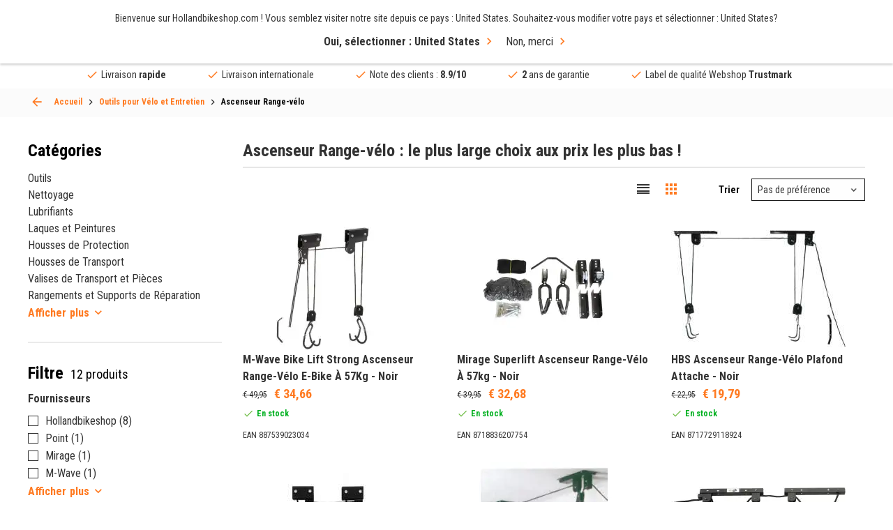

--- FILE ---
content_type: text/html; charset=UTF-8
request_url: https://hollandbikeshop.com/fr-fr/outils-pour-velo-et-entretien/ascenseur-range-velo/
body_size: 37817
content:
<!DOCTYPE html>
<!--[if IE 9]><html class="lt-ie10" dir="LTR" lang="fr"> <![endif]-->
<html dir="LTR" lang="fr">
	<head>
		<title>Achetez des Ascenseur Range-vélo chez  HBS</title>
<meta name="description" content="Acheter des Ascenseur Range-vélo en ligne ? La plus grande sélection Ascenseur Range-vélo avec des pièces 12 . Disponibles immédiatement !" />
<meta property="og:description" content="Acheter des Ascenseur Range-vélo en ligne ? La plus grande séle" /><meta property="og:image" content="https://hollandbikeshop.com/images_categorie_responsive/categories_large/fietslift-cat-01.jpg" />
<meta property="fb:app_id" content="1872932229605491" />
<meta property="og:title" content="Achetez des Ascenseur Range-vélo chez  HBS" />
<meta property="og:type" content="website" />
<meta property="og:url" content="https://hollandbikeshop.com/fr-fr/outils-pour-velo-et-entretien/ascenseur-range-velo/" />
<meta property="og:site_name" content="Hollandbikeshop.com" />

<meta name="twitter:card" content="summary" />
<meta name="twitter:site" content="@hollandbikeshop" />
<meta name="twitter:creator" content="@hollandbikeshop" />
<meta name="twitter:title" content="Achetez des Ascenseur Range-vélo chez  HBS" />
<meta name="twitter:description" content="Acheter des Ascenseur Range-vélo en ligne ? La plus grande sélection Ascenseur Range-vélo avec des pièces 12 . Disponible" />
<meta name="twitter:image" content="https://hollandbikeshop.com/images_categorie_responsive/categories_large/fietslift-cat-01.jpg" />

<script>
  dataLayer = [{
    'language' :   'fr',
    'account' :   'notLoggedIn',
    'pageType' :   'product_listing',
  }];

  var dataLayerProducts = [];
</script>
    <!-- Google Tag Manager -->
    <script>(function(w,d,s,l,i){w[l]=w[l]||[];w[l].push({'gtm.start':
    new   Date (). getTime (), event : 'gtm.js' }); var  f = d . getElementsByTagName ( s )[ 0 ], j = d . createElement ( s ), dl = l != 'dataLayer' ? '&l=' + l : '' ; j . async = true ; j . src= 'https://sst.hollandbikeshop.com/gtm.js?id=' + i + dl ; f . parentNode . insertBefore ( j , f ); })( window , document , 'script' , 'dataLayer' , 'GTM-K2D8PJ2' );</script>
    <!-- End Google Tag Manager -->
    <meta http-equiv="content-language" content="fr" />

<meta charset="UTF-8" />
<meta name="viewport" content="width=device-width, initial-scale=1, maximum-scale=1" />

<link rel="canonical" href="https://hollandbikeshop.com/fr-fr/outils-pour-velo-et-entretien/ascenseur-range-velo/" />
<base href="https://hollandbikeshop.com/fr-fr/outils-pour-velo-et-entretien/ascenseur-range-velo/" />

<link rel="alternate" href="https://hollandbikeshop.com/fietsgereedschap-fietsonderhoud/fietslift/" hreflang="nl" />
        <link rel="alternate" href="https://hollandbikeshop.com/en-gb/bicycle-tools-maintenance/bicycle-rig/" hreflang="en" />
        <link rel="alternate" href="https://hollandbikeshop.com/de-de/fahrradwerkzeug-pflege/fahrradtakel/" hreflang="de" />
        <link rel="alternate" href="https://hollandbikeshop.com/es-es/herramientas-para-bicicletas-y-mantenimiento/equipo-para-bicicleta/" hreflang="es" />
        <link rel="alternate" href="https://hollandbikeshop.com/fr-fr/outils-pour-velo-et-entretien/ascenseur-range-velo/" hreflang="fr" />
        <link rel="alternate" href="https://hollandbikeshop.com/it-it/utensili-manutenzione-bici/sollevatore-bicicletta/" hreflang="it" />
        <link rel="alternate" href="https://hollandbikeshop.com/da-dk/cykelvaerktoj-vedligeholdelse/cykelhaenger/" hreflang="da" />
        <link rel="alternate" href="https://hollandbikeshop.com/fi-fi/polkupyoran-tyokalut-ja-hoito/polkupyoran-nostin/" hreflang="fi" />
        <link rel="alternate" href="https://hollandbikeshop.com/no-no/sykkelverktoy-og-vedlikehold/sykkelrigg/" hreflang="no" />
        <link rel="alternate" href="https://hollandbikeshop.com/pl-pl/narzedzia-rowerowe-i-produkty-do-pielegnacji/wieszak-rowerowy/" hreflang="pl" />
        <link rel="alternate" href="https://hollandbikeshop.com/pt-pt/ferramentas-de-bicicleta-e-manutencao/estrutura-de-apoio-de-bicicleta/" hreflang="pt" />
        <link rel="alternate" href="https://hollandbikeshop.com/sv-se/cykelverktyg-och-underhall/cykelrigg/" hreflang="sv" />
        <link rel="alternate" href="https://hollandbikeshop.com/zh-cn/zi-xing-che-gong-ju-he-wei-xiu/zi-xing-che-diao-che/" hreflang="zh" />
        <link rel="alternate" href="https://hollandbikeshop.com/cs-cz/naradi-na-kolo-a-udrzba/zavesny-drzak-na-kolo/" hreflang="cs" />
        <link rel="alternate" href="https://hollandbikeshop.com/ja-jp/zi-zhuan-che-tsuru-mentenansu/zi-zhuan-che-rigu/" hreflang="ja" />
        <link rel="alternate" href="https://hollandbikeshop.com/ru-ru/instrumenty-i-materialy-dla-obsluzivania/velosipednyj-podves/" hreflang="ru" />
        <link rel="alternate" href="https://hollandbikeshop.com/ko-kr/jajeongeo-gwanli-gong-gu/jajeongeo-jangbi/" hreflang="ko" />
        <link rel="alternate" href="https://hollandbikeshop.com/ro-ro/scule-articole-de-intretinere-bicicleta/jajeongeo-jangbi/" hreflang="ro" />
        <link rel="alternate" href="https://hollandbikeshop.com/de-at/fahrradwerkzeug-pflege/fahrradtakel/" hreflang="de-at" />
        <link rel="alternate" href="https://hollandbikeshop.com/nl-be/fietsgereedschap-fietsonderhoud/fietslift/" hreflang="nl-be" />
        <link rel="alternate" href="https://hollandbikeshop.com/fr-be/outils-pour-velo-et-entretien/ascenseur-range-velo/" hreflang="fr-be" />
            <link rel="alternate" href="https://hollandbikeshop.com/en-gb/bicycle-tools-maintenance/bicycle-rig/" hreflang="x-default" />
    

<link rel="icon" href="https://hollandbikeshop.com/favicon.ico?v=0512251432" type="image/x-icon" />
<link rel="shortcut icon" href="https://hollandbikeshop.com/favicon.ico?v=0512251432" />

<meta name="apple-mobile-web-app-title" content="Hollandbikeshop.com">
<meta name="application-name" content="Hollandbikeshop.com">
<meta name="msapplication-TileColor" content="#ff7a21">
<meta name="theme-color" content="#ff7a21">

<link href="https://hollandbikeshop.com/dist/css/main.css?v=0512251432" media="all" rel="stylesheet" type="text/css" />
<link href="https://hollandbikeshop.com/template_files/css/custom.css?v=0512251432" media="all" rel="stylesheet" type="text/css" />
    <link rel="preload" href="https://hollandbikeshop.com/images_categorie_responsive/categories_small/fietslift-cat-01.jpg" as="image" fetchpriority="high">
    <script type="application/ld+json">
    {
    "@context": "https:\/\/schema.org\/",
    "@type": "BreadcrumbList",
    "itemListElement": [
        {
            "@type": "ListItem",
            "position": 1,
            "name": "Outils pour V\u00e9lo et Entretien",
            "item": "https:\/\/hollandbikeshop.com\/fr-fr\/outils-pour-velo-et-entretien\/"
        },
        {
            "@type": "ListItem",
            "position": 2,
            "name": "Ascenseur Range-v\u00e9lo",
            "item": "https:\/\/hollandbikeshop.com\/fr-fr\/outils-pour-velo-et-entretien\/ascenseur-range-velo\/"
        }
    ]
}    </script>

    <script type="application/ld+json">
        {
            "@context": "https://schema.org",
            "@type": "CollectionPage",
            "name": "Ascenseur Range-v&eacute;lo",
            "url": "https://hollandbikeshop.com/fr-fr/outils-pour-velo-et-entretien/ascenseur-range-velo/",
            "description": "Acheter des Ascenseur Range-vélo en ligne ? La plus grande sélection Ascenseur Range-vélo avec des pièces 12 . Disponibles immédiatement !",
            "isPartOf": {
                "@type": "WebSite",
                "name": "Hollandbikeshop.com",
                "url": "https://hollandbikeshop.com/fr-fr/outils-pour-velo-et-entretien/ascenseur-range-velo/"
            }
        }
    </script>
    	</head>
	<body class="product_listing-page-container">
	
	    <!-- Google Tag Manager (noscript) -->
    <noscript><iframe src="https://sst.hollandbikeshop.com/ns.html?id=GTM-K2D8PJ2" height = "0"  width = "0"  style = "display:none;visibility:hidden" ></iframe></noscript>
    <!-- End Google Tag Manager (noscript) -->
    
  <div class="wrapper">
    <header class="header">
			<a class="header__menu-toggle js-mobile-toggle"><span>Menu</span></a>
            <span class="menu-icon-text">Menu</span>

            
			<div class="header__top grid-container">
				<a href="https://hollandbikeshop.com/fr-fr/" class="header__logo"><img src="/template_files/images/header-logo.png" alt="Logo Hollandbikeshop.com" title="Logo Hollandbikeshop.com" width="365" height="42" /></a>
				
				<div class="search search--back js-search-popup">
            <form name="quick_find" id="quick_find" action="/fr-fr/advanced_search_result.php" method="get">
		<input id="AutocompleteElementID" class="search-box" autocorrect="off" autocomplete="off" type="search" name="keywords" required title="Rechercher" placeholder="Que recherchez-vous ?">    
    <button class="clear" type="reset">ses</button>

		<button type="submit" aria-label="Recherche rapide"><i class="icon-search"></i></button>
	</form>

    <div class="search__popup">
        <div class="search__popup_content">
            <div class="quick-find-result-box-start" id="quick_find_box_start">
                Que recherchez-vous ?            </div>

            <div class="quick-find-result-box" id="quick_find_box_error">

            </div>

            
            <div class="quick-find-result-box" id="quick_find_box_cat">
                <div class="search__popup-title">Catégories</div>

                <ul id="quick_find_cat">
                                    </ul>
            </div>

            <div class="quick-find-result-box" id="quick_find_box_prod">
                <div class="search__popup-title">Produits</div>

                <ul id="quick_find_prod">
                                    </ul>
            </div>

                    </div>

	</div>
    </div>


				
				<div class="header__right">
					<div class="language">
						<div class="language__subtitle js-language-btn">France / EUR</div>
            <div class="language__dropdown">
							
							<label>Envoyer à</label>
              
<form name="localization" action="/fr-fr/outils-pour-velo-et-entretien/ascenseur-range-velo/?cPath=91_17691" method="get">
<select name="country_id" id="country_top" placeholder="France" class="js-select"><option value="1">Afghanistan</option><option value="268">Åland Islands</option><option value="2">Albania</option><option value="3">Algeria</option><option value="4">American Samoa</option><option value="5">Andorra</option><option value="6">Angola</option><option value="7">Anguilla</option><option value="8">Antarctica</option><option value="9">Antigua and Barbuda</option><option value="10">Argentina</option><option value="11">Armenia</option><option value="12">Aruba</option><option value="263">Australia</option><option value="14">Austria</option><option value="15">Azerbaijan</option><option value="16">Bahamas</option><option value="17">Bahrain</option><option value="18">Bangladesh</option><option value="19">Barbados</option><option value="20">Belarus</option><option value="21">Belgium</option><option value="22">Belize</option><option value="23">Benin</option><option value="24">Bermuda</option><option value="25">Bhutan</option><option value="26">Bolivia</option><option value="27">Bosnia and Herzegowina</option><option value="28">Botswana</option><option value="29">Bouvet Island</option><option value="30">Brazil</option><option value="31">British Indian Ocean Territory</option><option value="32">Brunei Darussalam</option><option value="251">Bulgaria</option><option value="34">Burkina Faso</option><option value="35">Burundi</option><option value="36">Cambodia</option><option value="37">Cameroon</option><option value="265">Canada</option><option value="270">Canary Islands</option><option value="39">Cape Verde</option><option value="40">Cayman Islands</option><option value="41">Central African Republic</option><option value="42">Chad</option><option value="43">Chile</option><option value="262">China</option><option value="45">Christmas Island</option><option value="46">Cocos (Keeling) Islands</option><option value="47">Colombia</option><option value="48">Comoros</option><option value="49">Congo</option><option value="273">Congo, Democratic Republic of the</option><option value="50">Cook Islands</option><option value="51">Costa Rica</option><option value="52">Côte d&#039;&#039;Ivoire</option><option value="53">Croatia</option><option value="54">Cuba</option><option value="55">Cyprus</option><option value="249">Czech Republic</option><option value="242">Denmark</option><option value="58">Djibouti</option><option value="59">Dominica</option><option value="60">Dominican Republic</option><option value="62">Ecuador</option><option value="63">Egypt</option><option value="64">El Salvador</option><option value="65">Equatorial Guinea</option><option value="66">Eritrea</option><option value="259">Estonia</option><option value="68">Ethiopia</option><option value="69">Falkland Islands (Malvinas)</option><option value="70">Faroe Islands</option><option value="71">Fiji</option><option value="244">Finland</option><option value="73" selected>France</option><option value="75">French Guiana</option><option value="76">French Polynesia</option><option value="77">French Southern Territories</option><option value="78">Gabon</option><option value="79">Gambia</option><option value="80">Georgia</option><option value="81">Germany</option><option value="82">Ghana</option><option value="83">Gibraltar</option><option value="84">Greece</option><option value="85">Greenland</option><option value="86">Grenada</option><option value="87">Guadeloupe</option><option value="88">Guam</option><option value="89">Guatemala</option><option value="269">Guernsey</option><option value="90">Guinea</option><option value="91">Guinea-bissau</option><option value="92">Guyana</option><option value="93">Haiti</option><option value="94">Heard and Mc Donald Islands</option><option value="95">Honduras</option><option value="264">Hong Kong</option><option value="246">Hungary</option><option value="98">Iceland</option><option value="99">India</option><option value="100">Indonesia</option><option value="101">Iran (Islamic Republic of)</option><option value="102">Iraq</option><option value="260">Ireland</option><option value="274">Isle of Man</option><option value="104">Israel</option><option value="241">Italy</option><option value="106">Jamaica</option><option value="107">Japan</option><option value="267">Jersey</option><option value="108">Jordan</option><option value="109">Kazakhstan</option><option value="110">Kenya</option><option value="111">Kiribati</option><option value="112">Korea, Democratic People&#039;s Republic of</option><option value="113">Korea, Republic of</option><option value="114">Kuwait</option><option value="115">Kyrgyzstan</option><option value="116">Lao People&#039;s Democratic Republic</option><option value="252">Latvia</option><option value="118">Lebanon</option><option value="119">Lesotho</option><option value="120">Liberia</option><option value="121">Libyan Arab Jamahiriya</option><option value="122">Liechtenstein</option><option value="255">Lithuania</option><option value="124">Luxembourg</option><option value="125">Macau</option><option value="126">Macedonia, The Former Yugoslav Republic of</option><option value="127">Madagascar</option><option value="128">Malawi</option><option value="129">Malaysia</option><option value="130">Maldives</option><option value="131">Mali</option><option value="132">Malta</option><option value="133">Marshall Islands</option><option value="134">Martinique</option><option value="135">Mauritania</option><option value="136">Mauritius</option><option value="137">Mayotte</option><option value="138">Mexico</option><option value="139">Micronesia, Federated States of</option><option value="140">Moldova, Republic of</option><option value="141">Monaco</option><option value="142">Mongolia</option><option value="271">Montenegro</option><option value="143">Montserrat</option><option value="144">Morocco</option><option value="145">Mozambique</option><option value="146">Myanmar</option><option value="147">Namibia</option><option value="148">Nauru</option><option value="150">Nederland</option><option value="149">Nepal</option><option value="151">Netherlands Antilles</option><option value="152">New Caledonia</option><option value="266">New Zealand</option><option value="154">Nicaragua</option><option value="155">Niger</option><option value="156">Nigeria</option><option value="157">Niue</option><option value="158">Norfolk Island</option><option value="159">Northern Mariana Islands</option><option value="247">Norway</option><option value="161">Oman</option><option value="162">Pakistan</option><option value="163">Palau</option><option value="275">Palestinian Territory, Occupied</option><option value="164">Panama</option><option value="165">Papua New Guinea</option><option value="166">Paraguay</option><option value="167">Peru</option><option value="168">Philippines</option><option value="169">Pitcairn</option><option value="256">Poland</option><option value="253">Portugal</option><option value="172">Puerto Rico</option><option value="173">Qatar</option><option value="174">Réunion</option><option value="254">Romania</option><option value="176">Russian Federation</option><option value="177">Rwanda</option><option value="276">Saint Barthélemy</option><option value="197">Saint Helena</option><option value="178">Saint Kitts and Nevis</option><option value="179">Saint Lucia</option><option value="277">Saint Martin (French part)</option><option value="198">Saint Pierre and Miquelon</option><option value="180">Saint Vincent and the Grenadines</option><option value="181">Samoa</option><option value="182">San Marino</option><option value="183">Sao Tome and Principe</option><option value="184">Saudi Arabia</option><option value="185">Senegal</option><option value="272">Serbia</option><option value="186">Seychelles</option><option value="187">Sierra Leone</option><option value="188">Singapore</option><option value="250">Slovakia</option><option value="257">Slovenia</option><option value="191">Solomon Islands</option><option value="192">Somalia</option><option value="193">South Africa</option><option value="194">South Georgia and the South Sandwich Islands</option><option value="245">Spain</option><option value="196">Sri Lanka</option><option value="199">Sudan</option><option value="200">Suriname</option><option value="201">Svalbard and Jan Mayen Islands</option><option value="202">Swaziland</option><option value="243">Sweden</option><option value="258">Switzerland</option><option value="205">Syrian Arab Republic</option><option value="206">Taiwan</option><option value="207">Tajikistan</option><option value="208">Tanzania, United Republic of</option><option value="209">Thailand</option><option value="61">Timor-Leste</option><option value="210">Togo</option><option value="211">Tokelau</option><option value="212">Tonga</option><option value="213">Trinidad and Tobago</option><option value="214">Tunisia</option><option value="215">Turkey</option><option value="216">Turkmenistan</option><option value="217">Turks and Caicos Islands</option><option value="218">Tuvalu</option><option value="219">Uganda</option><option value="220">Ukraine</option><option value="221">United Arab Emirates</option><option value="222">United Kingdom</option><option value="261">United States</option><option value="224">United States Minor Outlying Islands</option><option value="225">Uruguay</option><option value="226">Uzbekistan</option><option value="227">Vanuatu</option><option value="228">Vatican City State (Holy See)</option><option value="229">Venezuela</option><option value="230">Viet Nam</option><option value="231">Virgin Islands (British)</option><option value="232">Virgin Islands (U.S.)</option><option value="233">Wallis and Futuna Islands</option><option value="234">Western Sahara</option><option value="235">Yemen</option><option value="236">Yugoslavia</option><option value="238">Zambia</option><option value="239">Zimbabwe</option></select></form>
              
							<label>Devises</label>
						
<form name="localization" action="/fr-fr/outils-pour-velo-et-entretien/ascenseur-range-velo/?cPath=91_17691" method="get"><select id="currency" name="currency" class="js-select" placeholder="(&euro;) EUR">
		<option value="EUR" selected>&euro; Euro</option>
		<option value="USD">$ Dollar</option>
		<option value="GBP">&pound; Pound</option>
		<option value="CAD">C$ Canadian dollar</option>
		<option value="AUD">A$ Australian dollar</option>
		<option value="CNY">C&yen; Chinese yuan</option>
		<option value="AED">DH United Arab Emirates dirham</option>
		<option value="HKD">HK$ Hong Kong dollar</option>
		<option value="JPY">J&yen; Japanese yen</option>
		<option value="PLN">z&#322; Polish zloty</option>
		<option value="RUB">P Russian ruble</option>
		<option value="SEK">kr Swedish krona</option>
		<option value="CHF">Fr. Swiss franc</option>
		<option value="DKK">kr. Danish Krone</option>
		<option value="HUF">Ft Hungarian Forint</option>
		<option value="NOK">kr Norwegian Krone</option>
		<option value="TRY">₺ Turkish Lira</option>
		<option value="ZAR">R South African Rand</option>
		<option value="THB">฿ Thai Baht</option>
		<option value="CZK">Kč česká koruna</option>
		<option value="RON">lei leu românesc</option>
	</select>
</form>
							
						</div>
					</div>
					
					<div class="language-icon">
            <a href="#language-popup" class="js-popup-link"><img src="/includes/languages/french/images/icon_round.png" alt="french" title="french" width="50" height="50" />fr</a>
          </div>
					
					<div class="header__user">
						<a><i class="icon-user"></i></a>

						<ul>
  						  						<li><a href="/fr-fr/create_account.php" title="Créer un compte" rel=”nofollow”>Créer un compte</a></li>
							<li><a href="/fr-fr/login.php" title="Connexion" rel=”nofollow”>Connexion</a></li>
													</ul>
					</div>

                    <div class="header__wishlist">
                        <a href="/fr-fr/wishlist.php" class="wishlist-icon" title="Ma Wishlist" aria-label="Ma Wishlist" rel=”nofollow”></a>
                    </div>


					<a href="/fr-fr/shopping_cart.php" class="header__cart" title="Panier" aria-label="Panier" rel=”nofollow”><i class="icon-shoppingcart"></i></a>

				</div>
			</div>
      
      
<div class="header__menu grid-container">
  <nav class="js-custom-menu">

      
<ul class="js-sub-menu">

			
                        <li class="has-children js-menu-link"><a title="Pièces de Vélo">Pièces de Vélo</a>
                            <div class="header__submenu js-sub-menu menu-2">


                                                                <div class="header__column">
                                    

                                    <ul class="js-sub-menu">
                                        <li class="js-menu-link">

                                                                                            <a title="Entraînement" href="https://hollandbikeshop.com/fr-fr/pieces-de-velo/">
                                                    Entraînement                                                </a>
                                                
                                                                                            <ul class="js-sub-menu">
                                                                                                                <li>
                                                                                                                                    <a title="Engrenages" href="https://hollandbikeshop.com/fr-fr/pieces-de-velo/engrenages/">Engrenages</a>
                                                                                                                                </li>
                                                                                                                        <li>
                                                                                                                                    <a title="Chaînes de Vélo" href="https://hollandbikeshop.com/fr-fr/pieces-de-velo/chaines-de-velo/">Chaînes de Vélo</a>
                                                                                                                                </li>
                                                                                                                        <li>
                                                                                                                                    <a title="Plateaux" href="https://hollandbikeshop.com/fr-fr/pieces-de-velo/pedalier/plateaux/">Plateaux</a>
                                                                                                                                </li>
                                                                                                                        <li>
                                                                                                                                    <a title="Boîtiers de Pédalier" href="https://hollandbikeshop.com/fr-fr/pieces-de-velo/boitiers-de-pedalier/">Boîtiers de Pédalier</a>
                                                                                                                                </li>
                                                                                                                        <li>
                                                                                                                                    <a title="Dérailleurs" href="https://hollandbikeshop.com/fr-fr/pieces-de-velo/derailleurs/">Dérailleurs</a>
                                                                                                                                </li>
                                                                                                                        <li>
                                                                                                                                    <a title="Pédalier" href="https://hollandbikeshop.com/fr-fr/pieces-de-velo/pedalier/pedalier/">Pédalier</a>
                                                                                                                                </li>
                                                                                                                        <li>
                                                                                                                                    <a title="Levier de vitesses" href="https://hollandbikeshop.com/fr-fr/pieces-de-velo/vitesse/commandes-de-vitesses/">Levier de vitesses</a>
                                                                                                                                </li>
                                                                                                                                                                </ul>
                                                                                        </li>
                                    </ul>

                                    

                                    <ul class="js-sub-menu">
                                        <li class="js-menu-link">

                                                                                            <a title="Piles" href="https://hollandbikeshop.com/fr-fr/pieces-de-velo/piles/piles/">
                                                    Piles                                                </a>
                                                
                                                                                            <ul class="js-sub-menu">
                                                                                                                <li>
                                                                                                                                    <a title="Chargeurs de Batteries pour Vélos Électriques" href="https://hollandbikeshop.com/fr-fr/pieces-de-velos-electriques/pieces-et-batteries-pour-velos-electriques/chargeurs-de-batteries-pour-velos-electriques/">Chargeurs de Batteries pour Vélos Électriques</a>
                                                                                                                                </li>
                                                                                                                        <li>
                                                                                                                                    <a title="Pièces de Batteries pour Vélos Électriques" href="https://hollandbikeshop.com/fr-fr/pieces-de-velos-electriques/pieces-et-batteries-pour-velos-electriques/pieces-de-batteries-pour-velos-electriques/">Pièces de Batteries pour Vélos Électriques</a>
                                                                                                                                </li>
                                                                                                                                                                </ul>
                                                                                        </li>
                                    </ul>

                                    

                                    <ul class="js-sub-menu">
                                        <li class="js-menu-link">

                                                                                            <a title="Porte-bagages" href="https://hollandbikeshop.com/fr-fr/pieces-de-velo/porte-bagages/">
                                                    Porte-bagages                                                </a>
                                                
                                                                                            <ul class="js-sub-menu">
                                                                                                                <li>
                                                                                                                                    <a title="Porte-bagages Avant" href="https://hollandbikeshop.com/fr-fr/pieces-de-velo/porte-bagages/porte-bagages-avant/">Porte-bagages Avant</a>
                                                                                                                                </li>
                                                                                                                        <li>
                                                                                                                                    <a title="Pièces de Porte-bagages" href="https://hollandbikeshop.com/fr-fr/pieces-de-velo/porte-bagages/pieces-de-porte-bagages/">Pièces de Porte-bagages</a>
                                                                                                                                </li>
                                                                                                                                                                </ul>
                                                                                        </li>
                                    </ul>

                                    

                                    <ul class="js-sub-menu">
                                        <li class="js-menu-link">

                                                                                            <a title="Jeux de Direction" href="https://hollandbikeshop.com/fr-fr/pieces-de-velo/fourches-et-jeux-de-direction/jeux-de-direction/">
                                                    Jeux de Direction                                                </a>
                                                
                                                                                            <ul class="js-sub-menu">
                                                                                                                <li>
                                                                                                                                    <a title="Pièces de Jeu de Direction" href="https://hollandbikeshop.com/fr-fr/pieces-de-velo/fourches-et-jeux-de-direction/pieces-de-jeu-de-direction/">Pièces de Jeu de Direction</a>
                                                                                                                                </li>
                                                                                                                                                                </ul>
                                                                                        </li>
                                    </ul>

                                                                </div>
                                                            <div class="header__column">
                                    

                                    <ul class="js-sub-menu">
                                        <li class="js-menu-link">

                                                                                            <a title="Pneus de Bicyclettes" href="https://hollandbikeshop.com/fr-fr/pneus-et-chambres-a-air/">
                                                    Pneus de Bicyclettes                                                </a>
                                                
                                                                                            <ul class="js-sub-menu">
                                                                                                                <li>
                                                                                                                                    <a title="Pneus De Vélo" href="https://hollandbikeshop.com/fr-fr/pneus-et-chambres-a-air/pneus-de-velo/">Pneus De Vélo</a>
                                                                                                                                </li>
                                                                                                                        <li>
                                                                                                                                    <a title="Chambre À Air De Vélo" href="https://hollandbikeshop.com/fr-fr/pneus-et-chambres-a-air/chambres-a-air-velo/">Chambre À Air De Vélo</a>
                                                                                                                                </li>
                                                                                                                        <li>
                                                                                                                                    <a title="Fonds de Jante" href="https://hollandbikeshop.com/fr-fr/pneus-et-chambres-a-air/fonds-de-jante/">Fonds de Jante</a>
                                                                                                                                </li>
                                                                                                                        <li>
                                                                                                                                    <a title="Valves de Vélo" href="https://hollandbikeshop.com/fr-fr/pneus-et-chambres-a-air/valves-de-velo/">Valves de Vélo</a>
                                                                                                                                </li>
                                                                                                                        <li>
                                                                                                                                    <a title="Réparation pour Pneus" href="https://hollandbikeshop.com/fr-fr/pneus-et-chambres-a-air/reparation-pour-pneus/">Réparation pour Pneus</a>
                                                                                                                                </li>
                                                                                                                                                                </ul>
                                                                                        </li>
                                    </ul>

                                    

                                    <ul class="js-sub-menu">
                                        <li class="js-menu-link">

                                                                                            <a title="Écrous et Boulons" href="https://hollandbikeshop.com/fr-fr/pieces-de-velo/ecrous-et-boulons/">
                                                    Écrous et Boulons                                                </a>
                                                
                                                                                    </li>
                                    </ul>

                                    

                                    <ul class="js-sub-menu">
                                        <li class="js-menu-link">

                                                                                            <a title="Compteurs pour Vélos Électriques" href="https://hollandbikeshop.com/fr-fr/pieces-de-velos-electriques/compteurs-et-pieces-pour-velos-electriques/compteurs-pour-velos-electriques/">
                                                    Compteurs pour Vélos Électriques                                                </a>
                                                
                                                                                            <ul class="js-sub-menu">
                                                                                                                <li>
                                                                                                                                    <a title="Pièces de compteurs pour vélos électriques" href="https://hollandbikeshop.com/fr-fr/pieces-de-velos-electriques/compteurs-et-pieces-pour-velos-electriques/pieces-de-compteurs-pour-velos-electriques/">Pièces de compteurs pour vélos électriques</a>
                                                                                                                                </li>
                                                                                                                                                                </ul>
                                                                                        </li>
                                    </ul>

                                    

                                    <ul class="js-sub-menu">
                                        <li class="js-menu-link">

                                                                                            <a title="Moteurs pour vélos électriques" href="https://hollandbikeshop.com/fr-fr/pieces-de-velos-electriques/moteurs-et-pieces-pour-velos-electriques/moteurs-pour-velos-electriques/">
                                                    Moteurs pour vélos électriques                                                </a>
                                                
                                                                                            <ul class="js-sub-menu">
                                                                                                                <li>
                                                                                                                                    <a title="Pièces pour Moteur de Vélos Électriques" href="https://hollandbikeshop.com/fr-fr/pieces-de-velos-electriques/moteurs-et-pieces-pour-velos-electriques/pieces-pour-moteur-de-velos-electriques/">Pièces pour Moteur de Vélos Électriques</a>
                                                                                                                                </li>
                                                                                                                                                                </ul>
                                                                                        </li>
                                    </ul>

                                    

                                    <ul class="js-sub-menu">
                                        <li class="js-menu-link">

                                                                                            <a title="Éclairages de Vélo" href="https://hollandbikeshop.com/fr-fr/eclairages-de-velo/">
                                                    Éclairages de Vélo                                                </a>
                                                
                                                                                            <ul class="js-sub-menu">
                                                                                                                <li>
                                                                                                                                    <a title="Dynamos" href="https://hollandbikeshop.com/fr-fr/pieces-de-velo/eclairages/dynamos/">Dynamos</a>
                                                                                                                                </li>
                                                                                                                        <li>
                                                                                                                                    <a title="Pièces et Fixations d’Éclairage" href="https://hollandbikeshop.com/fr-fr/pieces-de-velo/eclairages/pieces-et-fixations-d-eclairage/">Pièces et Fixations d’Éclairage</a>
                                                                                                                                </li>
                                                                                                                                                                </ul>
                                                                                        </li>
                                    </ul>

                                    

                                    <ul class="js-sub-menu">
                                        <li class="js-menu-link">

                                                                                            <a title="Carters de Chaîne" href="https://hollandbikeshop.com/fr-fr/pieces-de-velo/carters-de-chaine/">
                                                    Carters de Chaîne                                                </a>
                                                
                                                                                            <ul class="js-sub-menu">
                                                                                                                <li>
                                                                                                                                    <a title="Pièces de Carters de Chaîne" href="https://hollandbikeshop.com/fr-fr/pieces-de-velos-de-ville/carters-de-chaine/pieces-de-carters-de-chaine/">Pièces de Carters de Chaîne</a>
                                                                                                                                </li>
                                                                                                                                                                </ul>
                                                                                        </li>
                                    </ul>

                                                                </div>
                                                            <div class="header__column">
                                    

                                    <ul class="js-sub-menu">
                                        <li class="js-menu-link">

                                                                                            <a title="Pédales" href="https://hollandbikeshop.com/fr-fr/pieces-de-velo/pedales/">
                                                    Pédales                                                </a>
                                                
                                                                                            <ul class="js-sub-menu">
                                                                                                                <li>
                                                                                                                                    <a title="Cales" href="https://hollandbikeshop.com/fr-fr/pieces-de-velo/pedales/cales/">Cales</a>
                                                                                                                                </li>
                                                                                                                        <li>
                                                                                                                                    <a title="Pièces de Pédale" href="https://hollandbikeshop.com/fr-fr/pieces-de-velo/pedales/pieces-de-pedale/">Pièces de Pédale</a>
                                                                                                                                </li>
                                                                                                                                                                </ul>
                                                                                        </li>
                                    </ul>

                                    

                                    <ul class="js-sub-menu">
                                        <li class="js-menu-link">

                                                                                            <a title="Freins" href="https://hollandbikeshop.com/fr-fr/pieces-de-velo/leviers-de-frein-pour-velo/freins/">
                                                    Freins                                                </a>
                                                
                                                                                            <ul class="js-sub-menu">
                                                                                                                <li>
                                                                                                                                    <a title="Leviers de Frein" href="https://hollandbikeshop.com/fr-fr/pieces-de-velo/leviers-de-frein-pour-velo/leviers-de-frein/">Leviers de Frein</a>
                                                                                                                                </li>
                                                                                                                        <li>
                                                                                                                                    <a title="Patins de Frein" href="https://hollandbikeshop.com/fr-fr/pieces-de-velo/leviers-de-frein-pour-velo/patins-de-frein/">Patins de Frein</a>
                                                                                                                                </li>
                                                                                                                        <li>
                                                                                                                                    <a title="Câbles de Frein" href="https://hollandbikeshop.com/fr-fr/pieces-de-velo/leviers-de-frein-pour-velo/cables-de-frein/">Câbles de Frein</a>
                                                                                                                                </li>
                                                                                                                        <li>
                                                                                                                                    <a title="Disque de Frein" href="https://hollandbikeshop.com/fr-fr/pieces-de-velo/leviers-de-frein-pour-velo/disque-de-frein/">Disque de Frein</a>
                                                                                                                                </li>
                                                                                                                        <li>
                                                                                                                                    <a title="Pièces de Frein" href="https://hollandbikeshop.com/fr-fr/pieces-de-velo/leviers-de-frein-pour-velo/pieces-de-frein/">Pièces de Frein</a>
                                                                                                                                </li>
                                                                                                                                                                </ul>
                                                                                        </li>
                                    </ul>

                                    

                                    <ul class="js-sub-menu">
                                        <li class="js-menu-link">

                                                                                            <a title="Garde-boue" href="https://hollandbikeshop.com/fr-fr/pieces-de-velo/garde-boue/garde-boue/">
                                                    Garde-boue                                                </a>
                                                
                                                                                            <ul class="js-sub-menu">
                                                                                                                <li>
                                                                                                                                    <a title="Support de Garde-boue" href="https://hollandbikeshop.com/fr-fr/pieces-de-velo/garde-boue/support-de-garde-boue/">Support de Garde-boue</a>
                                                                                                                                </li>
                                                                                                                        <li>
                                                                                                                                    <a title="Pièces de Garde-boue" href="https://hollandbikeshop.com/fr-fr/pieces-de-velo/garde-boue/pieces-de-garde-boue/">Pièces de Garde-boue</a>
                                                                                                                                </li>
                                                                                                                                                                </ul>
                                                                                        </li>
                                    </ul>

                                    

                                    <ul class="js-sub-menu">
                                        <li class="js-menu-link">

                                                                                            <a title="Béquilles" href="https://hollandbikeshop.com/fr-fr/pieces-de-velo/bequilles/">
                                                    Béquilles                                                </a>
                                                
                                                                                            <ul class="js-sub-menu">
                                                                                                                <li>
                                                                                                                                    <a title="Pièces de Béquille" href="https://hollandbikeshop.com/fr-fr/pieces-de-velo/bequilles/pieces-de-bequille/">Pièces de Béquille</a>
                                                                                                                                </li>
                                                                                                                                                                </ul>
                                                                                        </li>
                                    </ul>

                                    

                                    <ul class="js-sub-menu">
                                        <li class="js-menu-link">

                                                                                            <a title="Poignées de Guidon" href="https://hollandbikeshop.com/fr-fr/pieces-de-velo/poignees-et-guidoline/poignees-de-guidon/">
                                                    Poignées de Guidon                                                </a>
                                                
                                                                                            <ul class="js-sub-menu">
                                                                                                                <li>
                                                                                                                                    <a title="Ruban de Guidon" href="https://hollandbikeshop.com/fr-fr/pieces-de-velo/poignees-et-guidoline/ruban-de-guidon/">Ruban de Guidon</a>
                                                                                                                                </li>
                                                                                                                                                                </ul>
                                                                                        </li>
                                    </ul>

                                                                </div>
                                                            <div class="header__column">
                                    

                                    <ul class="js-sub-menu">
                                        <li class="js-menu-link">

                                                                                            <a title="Potence" href="https://hollandbikeshop.com/fr-fr/pieces-de-velo/guidon/potence/">
                                                    Potence                                                </a>
                                                
                                                                                            <ul class="js-sub-menu">
                                                                                                                <li>
                                                                                                                                    <a title="Réhausseur de Potence" href="https://hollandbikeshop.com/fr-fr/pieces-de-velo/guidon/rehausseur-de-potence/">Réhausseur de Potence</a>
                                                                                                                                </li>
                                                                                                                        <li>
                                                                                                                                    <a title="Pièces de Potence" href="https://hollandbikeshop.com/fr-fr/pieces-de-velo/guidon/pieces-de-potence/">Pièces de Potence</a>
                                                                                                                                </li>
                                                                                                                                                                </ul>
                                                                                        </li>
                                    </ul>

                                    

                                    <ul class="js-sub-menu">
                                        <li class="js-menu-link">

                                                                                            <a title="Guidons" href="https://hollandbikeshop.com/fr-fr/pieces-de-velo/guidon/guidons/">
                                                    Guidons                                                </a>
                                                
                                                                                    </li>
                                    </ul>

                                    

                                    <ul class="js-sub-menu">
                                        <li class="js-menu-link">

                                                                                            <a title="Fourche" href="https://hollandbikeshop.com/fr-fr/pieces-de-velo/fourches-et-jeux-de-direction/fourche/">
                                                    Fourche                                                </a>
                                                
                                                                                            <ul class="js-sub-menu">
                                                                                                                <li>
                                                                                                                                    <a title="Pièces pour Fourches" href="https://hollandbikeshop.com/fr-fr/pieces-de-velo/fourches-et-jeux-de-direction/pieces-pour-fourches/">Pièces pour Fourches</a>
                                                                                                                                </li>
                                                                                                                                                                </ul>
                                                                                        </li>
                                    </ul>

                                    

                                    <ul class="js-sub-menu">
                                        <li class="js-menu-link">

                                                                                            <a title="Roues de Vélo" href="https://hollandbikeshop.com/fr-fr/roues-de-velo/">
                                                    Roues de Vélo                                                </a>
                                                
                                                                                            <ul class="js-sub-menu">
                                                                                                                <li>
                                                                                                                                    <a title="Jante" href="https://hollandbikeshop.com/fr-fr/roues-de-velo/jante/">Jante</a>
                                                                                                                                </li>
                                                                                                                        <li>
                                                                                                                                    <a title="Moyeu" href="https://hollandbikeshop.com/fr-fr/roues-de-velo/moyeux-arriere/">Moyeu</a>
                                                                                                                                </li>
                                                                                                                        <li>
                                                                                                                                    <a title="Écrous de Rayon" href="https://hollandbikeshop.com/fr-fr/roues-de-velo/ecrous-de-rayon/">Écrous de Rayon</a>
                                                                                                                                </li>
                                                                                                                        <li>
                                                                                                                                    <a title="Rayons de Vélos" href="https://hollandbikeshop.com/fr-fr/roues-de-velo/rayons-de-velos/">Rayons de Vélos</a>
                                                                                                                                </li>
                                                                                                                        <li>
                                                                                                                                    <a title="Corps de Cassette" href="https://hollandbikeshop.com/fr-fr/roues-de-velo/corps-de-cassette/">Corps de Cassette</a>
                                                                                                                                </li>
                                                                                                                        <li>
                                                                                                                                    <a title="Pièces pour Moyeux" href="https://hollandbikeshop.com/fr-fr/roues-de-velo/pieces-pour-moyeux/">Pièces pour Moyeux</a>
                                                                                                                                </li>
                                                                                                                                                                </ul>
                                                                                        </li>
                                    </ul>

                                    

                                    <ul class="js-sub-menu">
                                        <li class="js-menu-link">

                                                                                            <a title="Selle de vélo" href="https://hollandbikeshop.com/fr-fr/selles-et-tiges-de-selle/">
                                                    Selle de vélo                                                </a>
                                                
                                                                                            <ul class="js-sub-menu">
                                                                                                                <li>
                                                                                                                                    <a title="Pièces de Selles Vélo" href="https://hollandbikeshop.com/fr-fr/selles-et-tiges-de-selle/pieces-de-selles-velo/">Pièces de Selles Vélo</a>
                                                                                                                                </li>
                                                                                                                                                                </ul>
                                                                                        </li>
                                    </ul>

                                    

                                    <ul class="js-sub-menu">
                                        <li class="js-menu-link">

                                                                                            <a title="Tiges de Selles" href="https://hollandbikeshop.com/fr-fr/selles-et-tiges-de-selle/tiges-de-selles/">
                                                    Tiges de Selles                                                </a>
                                                
                                                                                            <ul class="js-sub-menu">
                                                                                                                <li>
                                                                                                                                    <a title="Pièces pour Tiges de Selle" href="https://hollandbikeshop.com/fr-fr/selles-et-tiges-de-selle/pieces-pour-tiges-de-selle/">Pièces pour Tiges de Selle</a>
                                                                                                                                </li>
                                                                                                                                                                </ul>
                                                                                        </li>
                                    </ul>

                                                                </div>
                            

                            
                            <div class="header__column has-add">
                                                                
                                <picture>
                                                                            <source srcset="https://hollandbikeshop.com//template_files/images/banner-2.webp" type="image/webp">
                                                                            <source srcset="https://hollandbikeshop.com//template_files/images/banner-2.jpg" type="image/jpeg">
                                    <img src="https://hollandbikeshop.com//template_files/images/banner-2.jpg" title="Logo topmenu 2" alt="Logo topmenu 2" />
                                </picture>

                            </div>

                            </div>




                        </li>

                        
                        <li class="has-children js-menu-link"><a title="Accessoires Vélo">Accessoires Vélo</a>
                            <div class="header__submenu js-sub-menu menu-3">


                                                                <div class="header__column">
                                    

                                    <ul class="js-sub-menu">
                                        <li class="js-menu-link">

                                                                                            <a title="Bidons et Accessoires" href="https://hollandbikeshop.com/fr-fr/bidons-et-accessoires/">
                                                    Bidons et Accessoires                                                </a>
                                                
                                                                                            <ul class="js-sub-menu">
                                                                                                                <li>
                                                                                                                                    <a title="Porte-bidons" href="https://hollandbikeshop.com/fr-fr/bidons-et-accessoires/porte-bidons/">Porte-bidons</a>
                                                                                                                                </li>
                                                                                                                        <li>
                                                                                                                                    <a title="Pièces pour Porte-bidons" href="https://hollandbikeshop.com/fr-fr/bidons-et-accessoires/pieces-pour-porte-bidons/">Pièces pour Porte-bidons</a>
                                                                                                                                </li>
                                                                                                                                                                </ul>
                                                                                        </li>
                                    </ul>

                                    

                                    <ul class="js-sub-menu">
                                        <li class="js-menu-link">

                                                                                            <a title="Accessoires de Vélo" href="https://hollandbikeshop.com/fr-fr/accessoires-de-velo/">
                                                    Accessoires de Vélo                                                </a>
                                                
                                                                                            <ul class="js-sub-menu">
                                                                                                                <li>
                                                                                                                                    <a title="Support De Téléphone Vélo" href="https://hollandbikeshop.com/fr-fr/compteurs-et-home-trainers/porte-telephone/">Support De Téléphone Vélo</a>
                                                                                                                                </li>
                                                                                                                        <li>
                                                                                                                                    <a title="Sonnettes" href="https://hollandbikeshop.com/fr-fr/accessoires-de-velo/sonnettes/">Sonnettes</a>
                                                                                                                                </li>
                                                                                                                        <li>
                                                                                                                                    <a title="Rétroviseur" href="https://hollandbikeshop.com/fr-fr/accessoires-de-velo/retroviseurs/retroviseur/">Rétroviseur</a>
                                                                                                                                </li>
                                                                                                                        <li>
                                                                                                                                    <a title="Piles" href="https://hollandbikeshop.com/fr-fr/compteurs-et-home-trainers/piles/piles/">Piles</a>
                                                                                                                                </li>
                                                                                                                        <li>
                                                                                                                                    <a title="Tendeurs" href="https://hollandbikeshop.com/fr-fr/pieces-de-velo/tendeurs/">Tendeurs</a>
                                                                                                                                </li>
                                                                                                                                                                </ul>
                                                                                        </li>
                                    </ul>

                                    

                                    <ul class="js-sub-menu">
                                        <li class="js-menu-link">

                                                                                            <a title="Compteur Vélo" href="https://hollandbikeshop.com/fr-fr/compteurs-et-home-trainers/">
                                                    Compteur Vélo                                                </a>
                                                
                                                                                            <ul class="js-sub-menu">
                                                                                                                <li>
                                                                                                                                    <a title="GPS et Systèmes de Navigation" href="https://hollandbikeshop.com/fr-fr/compteurs-et-home-trainers/gps-et-systemes-de-navigation/">GPS et Systèmes de Navigation</a>
                                                                                                                                </li>
                                                                                                                        <li>
                                                                                                                                    <a title="Pièces de Compteurs" href="https://hollandbikeshop.com/fr-fr/compteurs-et-home-trainers/compteurs/pieces-de-compteurs/">Pièces de Compteurs</a>
                                                                                                                                </li>
                                                                                                                                                                </ul>
                                                                                        </li>
                                    </ul>

                                    

                                    <ul class="js-sub-menu">
                                        <li class="js-menu-link">

                                                                                            <a title="Porte-vélos" href="https://hollandbikeshop.com/fr-fr/porte-velos/">
                                                    Porte-vélos                                                </a>
                                                
                                                                                            <ul class="js-sub-menu">
                                                                                                                <li>
                                                                                                                                    <a title="Barres de Toit" href="https://hollandbikeshop.com/fr-fr/porte-velos/barres-de-toit/">Barres de Toit</a>
                                                                                                                                </li>
                                                                                                                        <li>
                                                                                                                                    <a title="Pièces de Porte-Vélos" href="https://hollandbikeshop.com/fr-fr/porte-velos/pieces-de-porte-velos/">Pièces de Porte-Vélos</a>
                                                                                                                                </li>
                                                                                                                                                                </ul>
                                                                                        </li>
                                    </ul>

                                                                </div>
                                                            <div class="header__column">
                                    

                                    <ul class="js-sub-menu">
                                        <li class="js-menu-link">

                                                                                            <a title="Outils" href="https://hollandbikeshop.com/fr-fr/outils-pour-velo-et-entretien/outils/">
                                                    Outils                                                </a>
                                                
                                                                                            <ul class="js-sub-menu">
                                                                                                                <li>
                                                                                                                                    <a title="Ascenseur Range-vélo" href="https://hollandbikeshop.com/fr-fr/outils-pour-velo-et-entretien/ascenseur-range-velo/">Ascenseur Range-vélo</a>
                                                                                                                                </li>
                                                                                                                        <li>
                                                                                                                                    <a title="Rangements et Supports de Réparation" href="https://hollandbikeshop.com/fr-fr/outils-pour-velo-et-entretien/rangements-et-supports-de-reparation/">Rangements et Supports de Réparation</a>
                                                                                                                                </li>
                                                                                                                                                                </ul>
                                                                                        </li>
                                    </ul>

                                    

                                    <ul class="js-sub-menu">
                                        <li class="js-menu-link">

                                                                                            <a title="Housses de Protection" href="https://hollandbikeshop.com/fr-fr/outils-pour-velo-et-entretien/housses-de-protection/">
                                                    Housses de Protection                                                </a>
                                                
                                                                                            <ul class="js-sub-menu">
                                                                                                                <li>
                                                                                                                                    <a title="Valises de Transport pour Vélos" href="https://hollandbikeshop.com/fr-fr/outils-pour-velo-et-entretien/valises-de-transport-et-pieces/valises-de-transport-pour-velos/">Valises de Transport pour Vélos</a>
                                                                                                                                </li>
                                                                                                                        <li>
                                                                                                                                    <a title="Housses de Transport" href="https://hollandbikeshop.com/fr-fr/outils-pour-velo-et-entretien/housses-de-transport/">Housses de Transport</a>
                                                                                                                                </li>
                                                                                                                                                                </ul>
                                                                                        </li>
                                    </ul>

                                    

                                    <ul class="js-sub-menu">
                                        <li class="js-menu-link">

                                                                                            <a title="Remorques de Vélo" href="https://hollandbikeshop.com/fr-fr/remorques-de-velo/">
                                                    Remorques de Vélo                                                </a>
                                                
                                                                                            <ul class="js-sub-menu">
                                                                                                                <li>
                                                                                                                                    <a title="Pièces de Vélos Suiveurs" href="https://hollandbikeshop.com/fr-fr/remorques-de-velo/pieces-de-velos-suiveurs/">Pièces de Vélos Suiveurs</a>
                                                                                                                                </li>
                                                                                                                                                                </ul>
                                                                                        </li>
                                    </ul>

                                    

                                    <ul class="js-sub-menu">
                                        <li class="js-menu-link">

                                                                                            <a title="Laques et Peintures" href="https://hollandbikeshop.com/fr-fr/outils-pour-velo-et-entretien/laques-et-peintures/">
                                                    Laques et Peintures                                                </a>
                                                
                                                                                            <ul class="js-sub-menu">
                                                                                                                <li>
                                                                                                                                    <a title="Pinceaux" href="https://hollandbikeshop.com/fr-fr/outils-pour-velo-et-entretien/laques-et-peintures/pinceaux/">Pinceaux</a>
                                                                                                                                </li>
                                                                                                                                                                </ul>
                                                                                        </li>
                                    </ul>

                                    

                                    <ul class="js-sub-menu">
                                        <li class="js-menu-link">

                                                                                            <a title="Pompes à Vélo" href="https://hollandbikeshop.com/fr-fr/pompes-a-velo/">
                                                    Pompes à Vélo                                                </a>
                                                
                                                                                            <ul class="js-sub-menu">
                                                                                                                <li>
                                                                                                                                    <a title="Pièces Pompe de Vélo" href="https://hollandbikeshop.com/fr-fr/pompes-a-velo/pieces-pompe-de-velo/">Pièces Pompe de Vélo</a>
                                                                                                                                </li>
                                                                                                                                                                </ul>
                                                                                        </li>
                                    </ul>

                                    

                                    <ul class="js-sub-menu">
                                        <li class="js-menu-link">

                                                                                            <a title="Antivols de Vélo" href="https://hollandbikeshop.com/fr-fr/antivols-de-velo/">
                                                    Antivols de Vélo                                                </a>
                                                
                                                                                            <ul class="js-sub-menu">
                                                                                                                <li>
                                                                                                                                    <a title="Fixations pour Antivols" href="https://hollandbikeshop.com/fr-fr/antivols-de-velo/fixations-pour-antivols/">Fixations pour Antivols</a>
                                                                                                                                </li>
                                                                                                                                                                </ul>
                                                                                        </li>
                                    </ul>

                                                                </div>
                                                            <div class="header__column">
                                    

                                    <ul class="js-sub-menu">
                                        <li class="js-menu-link">

                                                                                            <a title="Siège pour Enfant" href="https://hollandbikeshop.com/fr-fr/siege-pour-enfant/">
                                                    Siège pour Enfant                                                </a>
                                                
                                                                                            <ul class="js-sub-menu">
                                                                                                                <li>
                                                                                                                                    <a title="Sièges Enfant pour Vélo Cargo" href="https://hollandbikeshop.com/fr-fr/siege-pour-enfant/sieges-enfant-pour-velo-cargo/">Sièges Enfant pour Vélo Cargo</a>
                                                                                                                                </li>
                                                                                                                        <li>
                                                                                                                                    <a title="Coussins pour Porte-bagages" href="https://hollandbikeshop.com/fr-fr/siege-pour-enfant/coussins-pour-porte-bagages/">Coussins pour Porte-bagages</a>
                                                                                                                                </li>
                                                                                                                        <li>
                                                                                                                                    <a title="Pièces pour Sièges" href="https://hollandbikeshop.com/fr-fr/siege-pour-enfant/pieces-pour-sieges/">Pièces pour Sièges</a>
                                                                                                                                </li>
                                                                                                                                                                </ul>
                                                                                        </li>
                                    </ul>

                                    

                                    <ul class="js-sub-menu">
                                        <li class="js-menu-link">

                                                                                            <a title="Paniers à Vélo" href="https://hollandbikeshop.com/fr-fr/paniers-a-velo/">
                                                    Paniers à Vélo                                                </a>
                                                
                                                                                            <ul class="js-sub-menu">
                                                                                                                <li>
                                                                                                                                    <a title="Caisses pour Vélo" href="https://hollandbikeshop.com/fr-fr/paniers-a-velo/caisses-pour-velo/">Caisses pour Vélo</a>
                                                                                                                                </li>
                                                                                                                        <li>
                                                                                                                                    <a title="Paniers de Vélo pour Chiens" href="https://hollandbikeshop.com/fr-fr/paniers-a-velo/paniers-pour-chiens/paniers-de-velo-pour-chiens/">Paniers de Vélo pour Chiens</a>
                                                                                                                                </li>
                                                                                                                        <li>
                                                                                                                                    <a title="Pièces pour Paniers" href="https://hollandbikeshop.com/fr-fr/paniers-a-velo/pieces-pour-paniers/">Pièces pour Paniers</a>
                                                                                                                                </li>
                                                                                                                                                                </ul>
                                                                                        </li>
                                    </ul>

                                    

                                    <ul class="js-sub-menu">
                                        <li class="js-menu-link">

                                                                                            <a title="Bagagerie Vélo" href="https://hollandbikeshop.com/fr-fr/bagagerie-velo/">
                                                    Bagagerie Vélo                                                </a>
                                                
                                                                                            <ul class="js-sub-menu">
                                                                                                                <li>
                                                                                                                                    <a title="Pièces pour Sacs" href="https://hollandbikeshop.com/fr-fr/bagagerie-velo/pieces-pour-sacs/">Pièces pour Sacs</a>
                                                                                                                                </li>
                                                                                                                                                                </ul>
                                                                                        </li>
                                    </ul>

                                    

                                    <ul class="js-sub-menu">
                                        <li class="js-menu-link">

                                                                                            <a title="Home Trainers" href="https://hollandbikeshop.com/fr-fr/compteurs-et-home-trainers/home-trainers/">
                                                    Home Trainers                                                </a>
                                                
                                                                                    </li>
                                    </ul>

                                    

                                    <ul class="js-sub-menu">
                                        <li class="js-menu-link">

                                                                                            <a title="Nettoyage" href="https://hollandbikeshop.com/fr-fr/outils-pour-velo-et-entretien/nettoyage/">
                                                    Nettoyage                                                </a>
                                                
                                                                                            <ul class="js-sub-menu">
                                                                                                                <li>
                                                                                                                                    <a title="Kits de Nettoyage" href="https://hollandbikeshop.com/fr-fr/outils-pour-velo-et-entretien/nettoyage/kits-de-nettoyage/">Kits de Nettoyage</a>
                                                                                                                                </li>
                                                                                                                        <li>
                                                                                                                                    <a title="Nettoyeurs à Pression Portatifs" href="https://hollandbikeshop.com/fr-fr/outils-pour-velo-et-entretien/nettoyage/nettoyeurs-a-pression-portatifs/">Nettoyeurs à Pression Portatifs</a>
                                                                                                                                </li>
                                                                                                                                                                </ul>
                                                                                        </li>
                                    </ul>

                                                                </div>
                                                            <div class="header__column">
                                    

                                    <ul class="js-sub-menu">
                                        <li class="js-menu-link">

                                                                                            <a title="Lubrifiants" href="https://hollandbikeshop.com/fr-fr/outils-pour-velo-et-entretien/lubrifiants/">
                                                    Lubrifiants                                                </a>
                                                
                                                                                            <ul class="js-sub-menu">
                                                                                                                <li>
                                                                                                                                    <a title="Nettoyant pour Chaîne" href="https://hollandbikeshop.com/fr-fr/outils-pour-velo-et-entretien/nettoyage/nettoyant-pour-chaine/">Nettoyant pour Chaîne</a>
                                                                                                                                </li>
                                                                                                                        <li>
                                                                                                                                    <a title="Dégraissants" href="https://hollandbikeshop.com/fr-fr/outils-pour-velo-et-entretien/lubrifiants/degraissants/">Dégraissants</a>
                                                                                                                                </li>
                                                                                                                        <li>
                                                                                                                                    <a title="Liquides de Freins" href="https://hollandbikeshop.com/fr-fr/outils-pour-velo-et-entretien/lubrifiants/liquides-de-freins/">Liquides de Freins</a>
                                                                                                                                </li>
                                                                                                                                                                </ul>
                                                                                        </li>
                                    </ul>

                                    

                                    <ul class="js-sub-menu">
                                        <li class="js-menu-link">

                                                                                            <a title="Nutrition de Sports" href="https://hollandbikeshop.com/fr-fr/bidons-et-accessoires/nutrition-de-sports/">
                                                    Nutrition de Sports                                                </a>
                                                
                                                                                            <ul class="js-sub-menu">
                                                                                                                <li>
                                                                                                                                    <a title="Boissons de Sport" href="https://hollandbikeshop.com/fr-fr/bidons-et-accessoires/boissons-de-sport/">Boissons de Sport</a>
                                                                                                                                </li>
                                                                                                                        <li>
                                                                                                                                    <a title="Soins de Corpe" href="https://hollandbikeshop.com/fr-fr/bidons-et-accessoires/soins-de-corpe/">Soins de Corpe</a>
                                                                                                                                </li>
                                                                                                                                                                </ul>
                                                                                        </li>
                                    </ul>

                                    

                                    <ul class="js-sub-menu">
                                        <li class="js-menu-link">

                                                                                            <a title="Accessoires pour vélos enfants" href="https://hollandbikeshop.com/fr-fr/pieces-de-velos-pour-enfants/">
                                                    Accessoires pour vélos enfants                                                </a>
                                                
                                                                                            <ul class="js-sub-menu">
                                                                                                                <li>
                                                                                                                                    <a title="Sonnettes pour Enfants" href="https://hollandbikeshop.com/fr-fr/pieces-de-velos-pour-enfants/sonnettes-pour-enfants/">Sonnettes pour Enfants</a>
                                                                                                                                </li>
                                                                                                                        <li>
                                                                                                                                    <a title="Sacoches pour Enfants" href="https://hollandbikeshop.com/fr-fr/pieces-de-velos-pour-enfants/sacoches-pour-enfants/">Sacoches pour Enfants</a>
                                                                                                                                </li>
                                                                                                                        <li>
                                                                                                                                    <a title="Paniers pour Vélos d'Enfants" href="https://hollandbikeshop.com/fr-fr/pieces-de-velos-pour-enfants/paniers-pour-velos-d-enfants/">Paniers pour Vélos d'Enfants</a>
                                                                                                                                </li>
                                                                                                                        <li>
                                                                                                                                    <a title="Caisses pour Vélos d’Enfants" href="https://hollandbikeshop.com/fr-fr/pieces-de-velos-pour-enfants/caisses-pour-velos-d-enfants/">Caisses pour Vélos d’Enfants</a>
                                                                                                                                </li>
                                                                                                                        <li>
                                                                                                                                    <a title="Roues Stabilisatrices pour Vélo d'Enfant" href="https://hollandbikeshop.com/fr-fr/pieces-de-velos-pour-enfants/roues-stabilisatrices-pour-velo-d-enfant/">Roues Stabilisatrices pour Vélo d'Enfant</a>
                                                                                                                                </li>
                                                                                                                        <li>
                                                                                                                                    <a title="Fanions de Vélo pour Enfant" href="https://hollandbikeshop.com/fr-fr/pieces-de-velos-pour-enfants/fanions-de-velo-pour-enfant/">Fanions de Vélo pour Enfant</a>
                                                                                                                                </li>
                                                                                                                        <li>
                                                                                                                                    <a title="Barres de Guidage" href="https://hollandbikeshop.com/fr-fr/pieces-de-velos-pour-enfants/barres-de-guidage/">Barres de Guidage</a>
                                                                                                                                </li>
                                                                                                                        <li>
                                                                                                                                    <a title="Pinces Porte-raquette" href="https://hollandbikeshop.com/fr-fr/pieces-de-velos-pour-enfants/pinces-porte-raquette/">Pinces Porte-raquette</a>
                                                                                                                                </li>
                                                                                                                        <li>
                                                                                                                                    <a title="Sièges pour Poupée" href="https://hollandbikeshop.com/fr-fr/pieces-de-velos-pour-enfants/sieges-pour-poupee/">Sièges pour Poupée</a>
                                                                                                                                </li>
                                                                                                                                                                </ul>
                                                                                        </li>
                                    </ul>

                                                                </div>
                            

                            
                            <div class="header__column has-add">
                                                                
                                <picture>
                                                                            <source srcset="https://hollandbikeshop.com//template_files/images/banner-3.webp" type="image/webp">
                                                                            <source srcset="https://hollandbikeshop.com//template_files/images/banner-3.jpg" type="image/jpeg">
                                    <img src="https://hollandbikeshop.com//template_files/images/banner-3.jpg" title="Logo topmenu 3" alt="Logo topmenu 3" />
                                </picture>

                            </div>

                            </div>




                        </li>

                        
                        <li class="has-children js-menu-link"><a title="Équipement">Équipement</a>
                            <div class="header__submenu js-sub-menu menu-4">


                                                                <div class="header__column">
                                    

                                    <ul class="js-sub-menu">
                                        <li class="js-menu-link">

                                                                                            <a title="Équipement de Vélo pour Hommes" href="https://hollandbikeshop.com/fr-fr/equipement-de-velo/equipement/equipement-de-velo-pour-hommes/">
                                                    Équipement de Vélo pour Hommes                                                </a>
                                                
                                                                                            <ul class="js-sub-menu">
                                                                                                                <li>
                                                                                                                                    <a title="Maillots de Vélo pour Hommes" href="https://hollandbikeshop.com/fr-fr/equipement-de-velo/equipement/maillots-de-velo-pour-hommes/">Maillots de Vélo pour Hommes</a>
                                                                                                                                </li>
                                                                                                                        <li>
                                                                                                                                    <a title="Cuissard De Vélo Homme" href="https://hollandbikeshop.com/fr-fr/equipement-de-velo/equipement/pantalons-de-velo-pour-hommes/">Cuissard De Vélo Homme</a>
                                                                                                                                </li>
                                                                                                                        <li>
                                                                                                                                    <a title="Vestes de Vélo pour Hommes" href="https://hollandbikeshop.com/fr-fr/equipement-de-velo/equipement/vestes-de-velo-pour-hommes/">Vestes de Vélo pour Hommes</a>
                                                                                                                                </li>
                                                                                                                        <li>
                                                                                                                                    <a title="Sous-vêtements pour Hommes" href="https://hollandbikeshop.com/fr-fr/equipement-de-velo/equipement/sous-vetements-pour-hommes/">Sous-vêtements pour Hommes</a>
                                                                                                                                </li>
                                                                                                                        <li>
                                                                                                                                    <a title="Chaussettes De Vélo Pour Hommes" href="https://hollandbikeshop.com/fr-fr/equipement-de-velo/chaussures/chaussettes/">Chaussettes De Vélo Pour Hommes</a>
                                                                                                                                </li>
                                                                                                                                                                </ul>
                                                                                        </li>
                                    </ul>

                                    

                                    <ul class="js-sub-menu">
                                        <li class="js-menu-link">

                                                                                            <a title="Équipement de Vélo pour Femmes" href="https://hollandbikeshop.com/fr-fr/equipement-de-velo/equipement/equipement-de-velo-pour-femmes/">
                                                    Équipement de Vélo pour Femmes                                                </a>
                                                
                                                                                            <ul class="js-sub-menu">
                                                                                                                <li>
                                                                                                                                    <a title="Maillots de Vélo pour Femmes" href="https://hollandbikeshop.com/fr-fr/equipement-de-velo/equipement/maillots-de-velo-pour-femmes/">Maillots de Vélo pour Femmes</a>
                                                                                                                                </li>
                                                                                                                        <li>
                                                                                                                                    <a title="Pantalons de Vélo pour Femmes" href="https://hollandbikeshop.com/fr-fr/equipement-de-velo/equipement/pantalons-de-velo-pour-femmes/">Pantalons de Vélo pour Femmes</a>
                                                                                                                                </li>
                                                                                                                        <li>
                                                                                                                                    <a title="Vestes de Vélo pour Femmes" href="https://hollandbikeshop.com/fr-fr/equipement-de-velo/equipement/vestes-de-velo-pour-femmes/">Vestes de Vélo pour Femmes</a>
                                                                                                                                </li>
                                                                                                                        <li>
                                                                                                                                    <a title="Sous-vêtements pour Femmes" href="https://hollandbikeshop.com/fr-fr/equipement-de-velo/equipement/sous-vetements-pour-femmes/">Sous-vêtements pour Femmes</a>
                                                                                                                                </li>
                                                                                                                        <li>
                                                                                                                                    <a title="Chaussettes De Vélo Pour Femmes" href="https://hollandbikeshop.com/fr-fr/equipement-de-velo/chaussures/chaussettes/">Chaussettes De Vélo Pour Femmes</a>
                                                                                                                                </li>
                                                                                                                                                                </ul>
                                                                                        </li>
                                    </ul>

                                                                </div>
                                                            <div class="header__column">
                                    

                                    <ul class="js-sub-menu">
                                        <li class="js-menu-link">

                                                                                            <a title="Casques" href="https://hollandbikeshop.com/fr-fr/equipement-de-velo/casques/">
                                                    Casques                                                </a>
                                                
                                                                                            <ul class="js-sub-menu">
                                                                                                                <li>
                                                                                                                                    <a title="Chaussures" href="https://hollandbikeshop.com/fr-fr/equipement-de-velo/chaussures/">Chaussures</a>
                                                                                                                                </li>
                                                                                                                        <li>
                                                                                                                                    <a title="Surchaussures" href="https://hollandbikeshop.com/fr-fr/equipement-de-velo/equipement/surchaussures/">Surchaussures</a>
                                                                                                                                </li>
                                                                                                                        <li>
                                                                                                                                    <a title="Gants de Cyclisme" href="https://hollandbikeshop.com/fr-fr/equipement-de-velo/gants-de-cyclisme/">Gants de Cyclisme</a>
                                                                                                                                </li>
                                                                                                                        <li>
                                                                                                                                    <a title="Lunettes" href="https://hollandbikeshop.com/fr-fr/equipement-de-velo/lunettes/">Lunettes</a>
                                                                                                                                </li>
                                                                                                                        <li>
                                                                                                                                    <a title="Jambières" href="https://hollandbikeshop.com/fr-fr/equipement-de-velo/equipement/jambieres/">Jambières</a>
                                                                                                                                </li>
                                                                                                                        <li>
                                                                                                                                    <a title="Manchettes" href="https://hollandbikeshop.com/fr-fr/equipement-de-velo/equipement/manchettes/">Manchettes</a>
                                                                                                                                </li>
                                                                                                                        <li>
                                                                                                                                    <a title="Bonnets & Casquettes de Cyclisme" href="https://hollandbikeshop.com/fr-fr/equipement-de-velo/equipement/bonnets-casquettes-de-cyclisme/">Bonnets & Casquettes de Cyclisme</a>
                                                                                                                                </li>
                                                                                                                                                                </ul>
                                                                                        </li>
                                    </ul>

                                    

                                    <ul class="js-sub-menu">
                                        <li class="js-menu-link">

                                                                                            <a title="Vêtements Réfléchissants" href="https://hollandbikeshop.com/fr-fr/equipement-de-velo/vetements-reflechissants/">
                                                    Vêtements Réfléchissants                                                </a>
                                                
                                                                                            <ul class="js-sub-menu">
                                                                                                                <li>
                                                                                                                                    <a title="Manchon à Main/Chauffe-mains" href="https://hollandbikeshop.com/fr-fr/equipement-de-velo/manchon-a-main-chauffe-mains/">Manchon à Main/Chauffe-mains</a>
                                                                                                                                </li>
                                                                                                                        <li>
                                                                                                                                    <a title="Serre-pantalons" href="https://hollandbikeshop.com/fr-fr/equipement-de-velo/serre-pantalons/">Serre-pantalons</a>
                                                                                                                                </li>
                                                                                                                        <li>
                                                                                                                                    <a title="Protections de Cyclisme" href="https://hollandbikeshop.com/fr-fr/equipement-de-velo/equipement/protections-de-cyclisme/">Protections de Cyclisme</a>
                                                                                                                                </li>
                                                                                                                                                                </ul>
                                                                                        </li>
                                    </ul>

                                                                </div>
                                                            <div class="header__column">
                                    

                                    <ul class="js-sub-menu">
                                        <li class="js-menu-link">

                                                                                            <a title="Équipement de Pluie pour Hommes" href="https://hollandbikeshop.com/fr-fr/equipement-de-velo/equipement-de-pluie/equipement-de-pluie-pour-hommes/">
                                                    Équipement de Pluie pour Hommes                                                </a>
                                                
                                                                                            <ul class="js-sub-menu">
                                                                                                                <li>
                                                                                                                                    <a title="Blousons de Pluie pour Hommes" href="https://hollandbikeshop.com/fr-fr/equipement-de-velo/equipement-de-pluie/blousons-de-pluie-pour-hommes/">Blousons de Pluie pour Hommes</a>
                                                                                                                                </li>
                                                                                                                        <li>
                                                                                                                                    <a title="Pantalons de Pluie pour Hommes" href="https://hollandbikeshop.com/fr-fr/equipement-de-velo/equipement-de-pluie/pantalons-de-pluie-pour-hommes/">Pantalons de Pluie pour Hommes</a>
                                                                                                                                </li>
                                                                                                                        <li>
                                                                                                                                    <a title="Imperméables Hommes" href="https://hollandbikeshop.com/fr-fr/equipement-de-velo/equipement-de-pluie/impermeables-hommes/">Imperméables Hommes</a>
                                                                                                                                </li>
                                                                                                                        <li>
                                                                                                                                    <a title="Ponchos pour Hommes" href="https://hollandbikeshop.com/fr-fr/equipement-de-velo/equipement-de-pluie/ponchos-pour-hommes/">Ponchos pour Hommes</a>
                                                                                                                                </li>
                                                                                                                        <li>
                                                                                                                                    <a title="Tenues de Pluie pour Hommes" href="https://hollandbikeshop.com/fr-fr/equipement-de-velo/equipement-de-pluie/tenues-de-pluie-pour-hommes/">Tenues de Pluie pour Hommes</a>
                                                                                                                                </li>
                                                                                                                        <li>
                                                                                                                                    <a title="Couvre-chaussures De Pluie Pour Hommes" href="https://hollandbikeshop.com/fr-fr/equipement-de-velo/equipement-de-pluie/surchaussures-impermeables/">Couvre-chaussures De Pluie Pour Hommes</a>
                                                                                                                                </li>
                                                                                                                                                                </ul>
                                                                                        </li>
                                    </ul>

                                    

                                    <ul class="js-sub-menu">
                                        <li class="js-menu-link">

                                                                                            <a title="Équipement de Pluie pour Femmes" href="https://hollandbikeshop.com/fr-fr/equipement-de-velo/equipement-de-pluie/equipement-de-pluie-pour-femmes/">
                                                    Équipement de Pluie pour Femmes                                                </a>
                                                
                                                                                            <ul class="js-sub-menu">
                                                                                                                <li>
                                                                                                                                    <a title="Blousons de Pluie pour Femmes" href="https://hollandbikeshop.com/fr-fr/equipement-de-velo/equipement-de-pluie/blousons-de-pluie-pour-femmes/">Blousons de Pluie pour Femmes</a>
                                                                                                                                </li>
                                                                                                                        <li>
                                                                                                                                    <a title="Pantalons de Pluie pour Femmes" href="https://hollandbikeshop.com/fr-fr/equipement-de-velo/equipement-de-pluie/pantalons-de-pluie-pour-femmes/">Pantalons de Pluie pour Femmes</a>
                                                                                                                                </li>
                                                                                                                        <li>
                                                                                                                                    <a title="Imperméables pour Femmes" href="https://hollandbikeshop.com/fr-fr/equipement-de-velo/equipement-de-pluie/impermeables-pour-femmes/">Imperméables pour Femmes</a>
                                                                                                                                </li>
                                                                                                                        <li>
                                                                                                                                    <a title="Poncho Pour Femmes" href="https://hollandbikeshop.com/fr-fr/equipement-de-velo/equipement-de-pluie/ponchos/">Poncho Pour Femmes</a>
                                                                                                                                </li>
                                                                                                                        <li>
                                                                                                                                    <a title="Costume De Pluie Pour Femmes" href="https://hollandbikeshop.com/fr-fr/equipement-de-velo/equipement-de-pluie/vetements-de-pluie/">Costume De Pluie Pour Femmes</a>
                                                                                                                                </li>
                                                                                                                        <li>
                                                                                                                                    <a title="Couvre-chaussures De Pluie Femme" href="https://hollandbikeshop.com/fr-fr/equipement-de-velo/equipement-de-pluie/surchaussures-imp">Couvre-chaussures De Pluie Femme</a>
                                                                                                                                </li>
                                                                                                                                                                </ul>
                                                                                        </li>
                                    </ul>

                                                                </div>
                                                            <div class="header__column">
                                    

                                    <ul class="js-sub-menu">
                                        <li class="js-menu-link">

                                                                                            <a title="Équipement de Vélo pour Enfants" href="https://hollandbikeshop.com/fr-fr/equipement-de-velo/equipement-de-velo-pour-enfants/">
                                                    Équipement de Vélo pour Enfants                                                </a>
                                                
                                                                                            <ul class="js-sub-menu">
                                                                                                                <li>
                                                                                                                                    <a title="Casques de Cyclisme pour Enfants" href="https://hollandbikeshop.com/fr-fr/equipement-de-velo/equipement-de-velo-pour-enfants/casques-de-cyclisme-pour-enfants/">Casques de Cyclisme pour Enfants</a>
                                                                                                                                </li>
                                                                                                                        <li>
                                                                                                                                    <a title="Chaussures de Vélo pour Enfants" href="https://hollandbikeshop.com/fr-fr/equipement-de-velo/equipement-de-velo-pour-enfants/chaussures-de-velo-pour-enfants/">Chaussures de Vélo pour Enfants</a>
                                                                                                                                </li>
                                                                                                                        <li>
                                                                                                                                    <a title="Gants de Vélo pour Enfants" href="https://hollandbikeshop.com/fr-fr/equipement-de-velo/equipement-de-velo-pour-enfants/gants-de-velo-pour-enfants/">Gants de Vélo pour Enfants</a>
                                                                                                                                </li>
                                                                                                                                                                </ul>
                                                                                        </li>
                                    </ul>

                                    

                                    <ul class="js-sub-menu">
                                        <li class="js-menu-link">

                                                                                            <a title="Équipement de Pluie pour Enfants" href="https://hollandbikeshop.com/fr-fr/equipement-de-velo/equipement-de-pluie-pour-enfants/">
                                                    Équipement de Pluie pour Enfants                                                </a>
                                                
                                                                                            <ul class="js-sub-menu">
                                                                                                                <li>
                                                                                                                                    <a title="Blousons de Pluie pour Enfants" href="https://hollandbikeshop.com/fr-fr/equipement-de-velo/equipement-de-pluie-pour-enfants/blousons-de-pluie-pour-enfants/">Blousons de Pluie pour Enfants</a>
                                                                                                                                </li>
                                                                                                                        <li>
                                                                                                                                    <a title="Pantalons de Pluie pour Enfants" href="https://hollandbikeshop.com/fr-fr/equipement-de-velo/equipement-de-pluie-pour-enfants/pantalons-de-pluie-pour-enfants/">Pantalons de Pluie pour Enfants</a>
                                                                                                                                </li>
                                                                                                                        <li>
                                                                                                                                    <a title="Vêtements de Pluie pour Enfants" href="https://hollandbikeshop.com/fr-fr/equipement-de-velo/equipement-de-pluie-pour-enfants/vetements-de-pluie-pour-enfants/">Vêtements de Pluie pour Enfants</a>
                                                                                                                                </li>
                                                                                                                                                                </ul>
                                                                                        </li>
                                    </ul>

                                                                </div>
                            

                            
                            <div class="header__column has-add">
                                                                
                                <picture>
                                                                            <source srcset="https://hollandbikeshop.com//template_files/images/banner-4.webp" type="image/webp">
                                                                            <source srcset="https://hollandbikeshop.com//template_files/images/banner-4.jpg" type="image/jpeg">
                                    <img src="https://hollandbikeshop.com//template_files/images/banner-4.jpg" title="Logo topmenu 4" alt="Logo topmenu 4" />
                                </picture>

                            </div>

                            </div>




                        </li>

                        
                        <li class="has-children js-menu-link"><a title="Vélos">Vélos</a>
                            <div class="header__submenu js-sub-menu menu-1">


                                                                <div class="header__column">
                                    

                                    <ul class="js-sub-menu">
                                        <li class="js-menu-link">

                                                                                            <a title="Vélos Électriques" href="https://hollandbikeshop.com/fr-fr/acheter-un-velo/velos-electriques/">
                                                    Vélos Électriques                                                </a>
                                                
                                                                                            <ul class="js-sub-menu">
                                                                                                                <li>
                                                                                                                                    <a title="Vélos Électriques pour Femmes" href="https://hollandbikeshop.com/fr-fr/acheter-un-velo/velos-electriques/velos-electriques-pour-femmes/">Vélos Électriques pour Femmes</a>
                                                                                                                                </li>
                                                                                                                        <li>
                                                                                                                                    <a title="Vélos Électriques pour Hommes" href="https://hollandbikeshop.com/fr-fr/acheter-un-velo/velos-electriques/velos-electriques-pour-hommes/">Vélos Électriques pour Hommes</a>
                                                                                                                                </li>
                                                                                                                        <li>
                                                                                                                                    <a title="Vélos Électriques Ville" href="https://hollandbikeshop.com/fr-fr/acheter-un-velo/velos-electriques/velos-electriques-ville/">Vélos Électriques Ville</a>
                                                                                                                                </li>
                                                                                                                        <li>
                                                                                                                                    <a title="Vélos Électriques de Transport" href="https://hollandbikeshop.com/fr-fr/acheter-un-velo/velos-electriques/velos-electriques-de-transport/">Vélos Électriques de Transport</a>
                                                                                                                                </li>
                                                                                                                        <li>
                                                                                                                                    <a title="Vélos Électriques pour Parents" href="https://hollandbikeshop.com/fr-fr/acheter-un-velo/velos-electriques/velos-electriques-pour-parents/">Vélos Électriques pour Parents</a>
                                                                                                                                </li>
                                                                                                                                                                </ul>
                                                                                        </li>
                                    </ul>

                                                                </div>
                                                            <div class="header__column">
                                    

                                    <ul class="js-sub-menu">
                                        <li class="js-menu-link">

                                                                                            <a title="Vélos pour Hommes" href="https://hollandbikeshop.com/fr-fr/acheter-un-velo/velos-pour-hommes/">
                                                    Vélos pour Hommes                                                </a>
                                                
                                                                                            <ul class="js-sub-menu">
                                                                                                                <li>
                                                                                                                                    <a title="Vélos de Ville pour Hommes" href="https://hollandbikeshop.com/fr-fr/acheter-un-velo/velos-de-ville/velos-de-ville-pour-hommes/">Vélos de Ville pour Hommes</a>
                                                                                                                                </li>
                                                                                                                        <li>
                                                                                                                                    <a title="Vélos de Transport pour Hommes" href="https://hollandbikeshop.com/fr-fr/acheter-un-velo/velos-de-transport/velos-de-transport-pour-hommes/">Vélos de Transport pour Hommes</a>
                                                                                                                                </li>
                                                                                                                                                                </ul>
                                                                                        </li>
                                    </ul>

                                    

                                    <ul class="js-sub-menu">
                                        <li class="js-menu-link">

                                                                                            <a title="Vélos pour Femmes" href="https://hollandbikeshop.com/fr-fr/acheter-un-velo/velos-pour-femmes/">
                                                    Vélos pour Femmes                                                </a>
                                                
                                                                                            <ul class="js-sub-menu">
                                                                                                                <li>
                                                                                                                                    <a title="Vélos de Ville pour Femmes" href="https://hollandbikeshop.com/fr-fr/acheter-un-velo/velos-de-ville/velos-de-ville-pour-femmes/">Vélos de Ville pour Femmes</a>
                                                                                                                                </li>
                                                                                                                        <li>
                                                                                                                                    <a title="Vélos de Transport pour Femmes" href="https://hollandbikeshop.com/fr-fr/acheter-un-velo/velos-de-transport/velos-de-transport-pour-femmes/">Vélos de Transport pour Femmes</a>
                                                                                                                                </li>
                                                                                                                        <li>
                                                                                                                                    <a title="Vélos pour Parents" href="https://hollandbikeshop.com/fr-fr/acheter-un-velo/velos-pour-parents/">Vélos pour Parents</a>
                                                                                                                                </li>
                                                                                                                                                                </ul>
                                                                                        </li>
                                    </ul>

                                                                </div>
                                                            <div class="header__column">
                                    

                                    <ul class="js-sub-menu">
                                        <li class="js-menu-link">

                                                                                            <a title="Acheter un Vélo Enfant" href="https://hollandbikeshop.com/fr-fr/velos-pour-enfants/acheter-un-velo-enfant/">
                                                    Acheter un Vélo Enfant                                                </a>
                                                
                                                                                            <ul class="js-sub-menu">
                                                                                                                <li>
                                                                                                                                    <a title="Vélos pour Garçons" href="https://hollandbikeshop.com/fr-fr/velos-pour-enfants/velos-pour-garcons/">Vélos pour Garçons</a>
                                                                                                                                </li>
                                                                                                                        <li>
                                                                                                                                    <a title="Vélos pour Filles" href="https://hollandbikeshop.com/fr-fr/velos-pour-enfants/velos-pour-filles/">Vélos pour Filles</a>
                                                                                                                                </li>
                                                                                                                        <li>
                                                                                                                                    <a title="Tricycle" href="https://hollandbikeshop.com/fr-fr/velos-pour-enfants/tricycle/">Tricycle</a>
                                                                                                                                </li>
                                                                                                                        <li>
                                                                                                                                    <a title="Draisiennes" href="https://hollandbikeshop.com/fr-fr/velos-pour-enfants/draisiennes/">Draisiennes</a>
                                                                                                                                </li>
                                                                                                                        <li>
                                                                                                                                    <a title="Trottinettes pour Enfants" href="https://hollandbikeshop.com/fr-fr/velos-pour-enfants/trottinettes-pour-enfants/">Trottinettes pour Enfants</a>
                                                                                                                                </li>
                                                                                                                        <li>
                                                                                                                                    <a title="Vélos Suiveurs" href="https://hollandbikeshop.com/fr-fr/velos-pour-enfants/velos-suiveurs/velos-suiveurs/">Vélos Suiveurs</a>
                                                                                                                                </li>
                                                                                                                        <li>
                                                                                                                                    <a title="Monocycles" href="https://hollandbikeshop.com/fr-fr/velos-pour-enfants/monocycles/">Monocycles</a>
                                                                                                                                </li>
                                                                                                                                                                </ul>
                                                                                        </li>
                                    </ul>

                                                                </div>
                                                            <div class="header__column">
                                    

                                    <ul class="js-sub-menu">
                                        <li class="js-menu-link">

                                                                                            <a title="Vélos Pliants" href="https://hollandbikeshop.com/fr-fr/acheter-un-velo/velo-pliant/velos-pliants/">
                                                    Vélos Pliants                                                </a>
                                                
                                                                                            <ul class="js-sub-menu">
                                                                                                                <li>
                                                                                                                                    <a title="Vélos Électriques Pliants" href="https://hollandbikeshop.com/fr-fr/acheter-un-velo/velos-electriques/velos-electriques-pliants/">Vélos Électriques Pliants</a>
                                                                                                                                </li>
                                                                                                                        <li>
                                                                                                                                    <a title="Trottinettes Électriques" href="https://hollandbikeshop.com/fr-fr/acheter-un-velo/trottinettes-electriques/">Trottinettes Électriques</a>
                                                                                                                                </li>
                                                                                                                        <li>
                                                                                                                                    <a title="Vélos BMX" href="https://hollandbikeshop.com/fr-fr/pieces-de-bmx/velos-bmx/">Vélos BMX</a>
                                                                                                                                </li>
                                                                                                                                                                </ul>
                                                                                        </li>
                                    </ul>

                                                                </div>
                            

                            
                            <div class="header__column has-add">
                                                                
                                <picture>
                                                                            <source srcset="https://hollandbikeshop.com//template_files/images/banner-1.webp" type="image/webp">
                                                                            <source srcset="https://hollandbikeshop.com//template_files/images/banner-1.jpg" type="image/jpeg">
                                    <img src="https://hollandbikeshop.com//template_files/images/banner-1.jpg" title="Logo topmenu 1" alt="Logo topmenu 1" />
                                </picture>

                            </div>

                            </div>




                        </li>

                        


			<li class="has-brand">
                <a href="/fr-fr/allmanufacturers.php">Marques</a>

                
			</li>


    




			<li class="has-sale"><a title="SOLDES" href="/fr-fr/specials.php">SOLDES</a></li>
			    		                    <li class="has-contact"><a title="Coordonnées de Contact" href="/fr-fr/contact_us.php">Coordonnées de Contact</a></li>
            		</ul>
    		<a class="header__menu-user" href="/fr-fr/create_account.php" title="Créer un compte"><i class="icon-user"></i>Créer un compte</a>
		<a class="header__menu-user" href="/fr-fr/login.php" title="Connexion"><i class="icon-user"></i>Connexion</a>
				
    <a href="#language-popup" class="js-popup-link header__menu-language"><span>Votre langue</span> <span><img src="/includes/languages/french/images/icon_round.png" alt="french" title="french" width="50" height="50" />Français</span></a>
		
		<div class="custom-menu__language">
			<div class="custom-menu__language-col">
  			
  			<label>Envoyer à</label>
              
<form name="localization" action="/fr-fr/outils-pour-velo-et-entretien/ascenseur-range-velo/?cPath=91_17691" method="get">
<select name="country_id" id="country_top-header-menu" placeholder="France" onchange="this.form.submit();"><option value="1">Afghanistan</option><option value="268">Åland Islands</option><option value="2">Albania</option><option value="3">Algeria</option><option value="4">American Samoa</option><option value="5">Andorra</option><option value="6">Angola</option><option value="7">Anguilla</option><option value="8">Antarctica</option><option value="9">Antigua and Barbuda</option><option value="10">Argentina</option><option value="11">Armenia</option><option value="12">Aruba</option><option value="263">Australia</option><option value="14">Austria</option><option value="15">Azerbaijan</option><option value="16">Bahamas</option><option value="17">Bahrain</option><option value="18">Bangladesh</option><option value="19">Barbados</option><option value="20">Belarus</option><option value="21">Belgium</option><option value="22">Belize</option><option value="23">Benin</option><option value="24">Bermuda</option><option value="25">Bhutan</option><option value="26">Bolivia</option><option value="27">Bosnia and Herzegowina</option><option value="28">Botswana</option><option value="29">Bouvet Island</option><option value="30">Brazil</option><option value="31">British Indian Ocean Territory</option><option value="32">Brunei Darussalam</option><option value="251">Bulgaria</option><option value="34">Burkina Faso</option><option value="35">Burundi</option><option value="36">Cambodia</option><option value="37">Cameroon</option><option value="265">Canada</option><option value="270">Canary Islands</option><option value="39">Cape Verde</option><option value="40">Cayman Islands</option><option value="41">Central African Republic</option><option value="42">Chad</option><option value="43">Chile</option><option value="262">China</option><option value="45">Christmas Island</option><option value="46">Cocos (Keeling) Islands</option><option value="47">Colombia</option><option value="48">Comoros</option><option value="49">Congo</option><option value="273">Congo, Democratic Republic of the</option><option value="50">Cook Islands</option><option value="51">Costa Rica</option><option value="52">Côte d&#039;&#039;Ivoire</option><option value="53">Croatia</option><option value="54">Cuba</option><option value="55">Cyprus</option><option value="249">Czech Republic</option><option value="242">Denmark</option><option value="58">Djibouti</option><option value="59">Dominica</option><option value="60">Dominican Republic</option><option value="62">Ecuador</option><option value="63">Egypt</option><option value="64">El Salvador</option><option value="65">Equatorial Guinea</option><option value="66">Eritrea</option><option value="259">Estonia</option><option value="68">Ethiopia</option><option value="69">Falkland Islands (Malvinas)</option><option value="70">Faroe Islands</option><option value="71">Fiji</option><option value="244">Finland</option><option value="73" selected>France</option><option value="75">French Guiana</option><option value="76">French Polynesia</option><option value="77">French Southern Territories</option><option value="78">Gabon</option><option value="79">Gambia</option><option value="80">Georgia</option><option value="81">Germany</option><option value="82">Ghana</option><option value="83">Gibraltar</option><option value="84">Greece</option><option value="85">Greenland</option><option value="86">Grenada</option><option value="87">Guadeloupe</option><option value="88">Guam</option><option value="89">Guatemala</option><option value="269">Guernsey</option><option value="90">Guinea</option><option value="91">Guinea-bissau</option><option value="92">Guyana</option><option value="93">Haiti</option><option value="94">Heard and Mc Donald Islands</option><option value="95">Honduras</option><option value="264">Hong Kong</option><option value="246">Hungary</option><option value="98">Iceland</option><option value="99">India</option><option value="100">Indonesia</option><option value="101">Iran (Islamic Republic of)</option><option value="102">Iraq</option><option value="260">Ireland</option><option value="274">Isle of Man</option><option value="104">Israel</option><option value="241">Italy</option><option value="106">Jamaica</option><option value="107">Japan</option><option value="267">Jersey</option><option value="108">Jordan</option><option value="109">Kazakhstan</option><option value="110">Kenya</option><option value="111">Kiribati</option><option value="112">Korea, Democratic People&#039;s Republic of</option><option value="113">Korea, Republic of</option><option value="114">Kuwait</option><option value="115">Kyrgyzstan</option><option value="116">Lao People&#039;s Democratic Republic</option><option value="252">Latvia</option><option value="118">Lebanon</option><option value="119">Lesotho</option><option value="120">Liberia</option><option value="121">Libyan Arab Jamahiriya</option><option value="122">Liechtenstein</option><option value="255">Lithuania</option><option value="124">Luxembourg</option><option value="125">Macau</option><option value="126">Macedonia, The Former Yugoslav Republic of</option><option value="127">Madagascar</option><option value="128">Malawi</option><option value="129">Malaysia</option><option value="130">Maldives</option><option value="131">Mali</option><option value="132">Malta</option><option value="133">Marshall Islands</option><option value="134">Martinique</option><option value="135">Mauritania</option><option value="136">Mauritius</option><option value="137">Mayotte</option><option value="138">Mexico</option><option value="139">Micronesia, Federated States of</option><option value="140">Moldova, Republic of</option><option value="141">Monaco</option><option value="142">Mongolia</option><option value="271">Montenegro</option><option value="143">Montserrat</option><option value="144">Morocco</option><option value="145">Mozambique</option><option value="146">Myanmar</option><option value="147">Namibia</option><option value="148">Nauru</option><option value="150">Nederland</option><option value="149">Nepal</option><option value="151">Netherlands Antilles</option><option value="152">New Caledonia</option><option value="266">New Zealand</option><option value="154">Nicaragua</option><option value="155">Niger</option><option value="156">Nigeria</option><option value="157">Niue</option><option value="158">Norfolk Island</option><option value="159">Northern Mariana Islands</option><option value="247">Norway</option><option value="161">Oman</option><option value="162">Pakistan</option><option value="163">Palau</option><option value="275">Palestinian Territory, Occupied</option><option value="164">Panama</option><option value="165">Papua New Guinea</option><option value="166">Paraguay</option><option value="167">Peru</option><option value="168">Philippines</option><option value="169">Pitcairn</option><option value="256">Poland</option><option value="253">Portugal</option><option value="172">Puerto Rico</option><option value="173">Qatar</option><option value="174">Réunion</option><option value="254">Romania</option><option value="176">Russian Federation</option><option value="177">Rwanda</option><option value="276">Saint Barthélemy</option><option value="197">Saint Helena</option><option value="178">Saint Kitts and Nevis</option><option value="179">Saint Lucia</option><option value="277">Saint Martin (French part)</option><option value="198">Saint Pierre and Miquelon</option><option value="180">Saint Vincent and the Grenadines</option><option value="181">Samoa</option><option value="182">San Marino</option><option value="183">Sao Tome and Principe</option><option value="184">Saudi Arabia</option><option value="185">Senegal</option><option value="272">Serbia</option><option value="186">Seychelles</option><option value="187">Sierra Leone</option><option value="188">Singapore</option><option value="250">Slovakia</option><option value="257">Slovenia</option><option value="191">Solomon Islands</option><option value="192">Somalia</option><option value="193">South Africa</option><option value="194">South Georgia and the South Sandwich Islands</option><option value="245">Spain</option><option value="196">Sri Lanka</option><option value="199">Sudan</option><option value="200">Suriname</option><option value="201">Svalbard and Jan Mayen Islands</option><option value="202">Swaziland</option><option value="243">Sweden</option><option value="258">Switzerland</option><option value="205">Syrian Arab Republic</option><option value="206">Taiwan</option><option value="207">Tajikistan</option><option value="208">Tanzania, United Republic of</option><option value="209">Thailand</option><option value="61">Timor-Leste</option><option value="210">Togo</option><option value="211">Tokelau</option><option value="212">Tonga</option><option value="213">Trinidad and Tobago</option><option value="214">Tunisia</option><option value="215">Turkey</option><option value="216">Turkmenistan</option><option value="217">Turks and Caicos Islands</option><option value="218">Tuvalu</option><option value="219">Uganda</option><option value="220">Ukraine</option><option value="221">United Arab Emirates</option><option value="222">United Kingdom</option><option value="261">United States</option><option value="224">United States Minor Outlying Islands</option><option value="225">Uruguay</option><option value="226">Uzbekistan</option><option value="227">Vanuatu</option><option value="228">Vatican City State (Holy See)</option><option value="229">Venezuela</option><option value="230">Viet Nam</option><option value="231">Virgin Islands (British)</option><option value="232">Virgin Islands (U.S.)</option><option value="233">Wallis and Futuna Islands</option><option value="234">Western Sahara</option><option value="235">Yemen</option><option value="236">Yugoslavia</option><option value="238">Zambia</option><option value="239">Zimbabwe</option></select></form>
  			
			</div>

			<div class="custom-menu__language-col">
				
				<label>Devises</label>
						
<form name="localization" action="/fr-fr/outils-pour-velo-et-entretien/ascenseur-range-velo/?cPath=91_17691" method="get"><select id="currency-header-menu" name="currency" onchange="this.form.submit();" placeholder="(&euro;) EUR">
		<option value="EUR" selected>&euro; Euro</option>
		<option value="USD">$ Dollar</option>
		<option value="GBP">&pound; Pound</option>
		<option value="CAD">C$ Canadian dollar</option>
		<option value="AUD">A$ Australian dollar</option>
		<option value="CNY">C&yen; Chinese yuan</option>
		<option value="AED">DH United Arab Emirates dirham</option>
		<option value="HKD">HK$ Hong Kong dollar</option>
		<option value="JPY">J&yen; Japanese yen</option>
		<option value="PLN">z&#322; Polish zloty</option>
		<option value="RUB">P Russian ruble</option>
		<option value="SEK">kr Swedish krona</option>
		<option value="CHF">Fr. Swiss franc</option>
		<option value="DKK">kr. Danish Krone</option>
		<option value="HUF">Ft Hungarian Forint</option>
		<option value="NOK">kr Norwegian Krone</option>
		<option value="TRY">₺ Turkish Lira</option>
		<option value="ZAR">R South African Rand</option>
		<option value="THB">฿ Thai Baht</option>
		<option value="CZK">Kč česká koruna</option>
		<option value="RON">lei leu românesc</option>
	</select>
</form>
				
			</div>
			
		</div>
		
		<div class="custom-menu__contact">
			<div class="custom-menu__title">Vous avez une question?</div>

			<p>Notre équipe enthousiaste se fera un plaisir de vous aider.</p>

			<a href="tel:0031703000044">+31 (0)70 - 300 00 44</a>
			
			<a class="mail" href="mailto:helpdesk@hollandbikeshop.com">helpdesk@hollandbikeshop.com</a>
		</div>
	</nav>
	
  
  
		
</div>			
		</header>
                <div id="google_translate_element"></div>
          		
		<div id="language-popup" class="language-popup mfp-hide">
    <div class="language-popup__title">Select your language</div>

    <div class="language-popup__scroll">
        <ul>
                            <li>
                    <a href="https://hollandbikeshop.com/fietsgereedschap-fietsonderhoud/fietslift/"
                       title="Nederlands"><img src="/includes/languages/dutch/images/icon_round.png" alt="Nederlands" title="Nederlands" width="50" height="50" />Nederlands</a>
                </li>
                                <li>
                    <a href="https://hollandbikeshop.com/en-gb/bicycle-tools-maintenance/bicycle-rig/"
                       title="English"><img src="/includes/languages/english/images/icon_round.png" alt="English" title="English" width="50" height="50" />English</a>
                </li>
                                <li>
                    <a href="https://hollandbikeshop.com/de-de/fahrradwerkzeug-pflege/fahrradtakel/"
                       title="Deutsch"><img src="/includes/languages/german/images/icon_round.png" alt="Deutsch" title="Deutsch" width="50" height="50" />Deutsch</a>
                </li>
                                <li>
                    <a href="https://hollandbikeshop.com/es-es/herramientas-para-bicicletas-y-mantenimiento/equipo-para-bicicleta/"
                       title="Español"><img src="/includes/languages/espanol/images/icon_round.png" alt="Español" title="Español" width="50" height="50" />Español</a>
                </li>
                                <li class="is-active">
                    <a href="https://hollandbikeshop.com/fr-fr/outils-pour-velo-et-entretien/ascenseur-range-velo/"
                       title="Français"><img src="/includes/languages/french/images/icon_round.png" alt="Français" title="Français" width="50" height="50" />Français</a>
                </li>
                                <li>
                    <a href="https://hollandbikeshop.com/it-it/utensili-manutenzione-bici/sollevatore-bicicletta/"
                       title="Italiano"><img src="/includes/languages/italian/images/icon_round.png" alt="Italiano" title="Italiano" width="50" height="50" />Italiano</a>
                </li>
                                <li>
                    <a href="https://hollandbikeshop.com/da-dk/cykelvaerktoj-vedligeholdelse/cykelhaenger/"
                       title="Dansk"><img src="/includes/languages/danish/images/icon_round.png" alt="Dansk" title="Dansk" width="50" height="50" />Dansk</a>
                </li>
                                <li>
                    <a href="https://hollandbikeshop.com/fi-fi/polkupyoran-tyokalut-ja-hoito/polkupyoran-nostin/"
                       title="Suomi"><img src="/includes/languages/finnish/images/icon_round.png" alt="Suomi" title="Suomi" width="50" height="50" />Suomi</a>
                </li>
                                <li>
                    <a href="https://hollandbikeshop.com/no-no/sykkelverktoy-og-vedlikehold/sykkelrigg/"
                       title="Norsk"><img src="/includes/languages/norwegian/images/icon_round.png" alt="Norsk" title="Norsk" width="50" height="50" />Norsk</a>
                </li>
                                <li>
                    <a href="https://hollandbikeshop.com/pl-pl/narzedzia-rowerowe-i-produkty-do-pielegnacji/wieszak-rowerowy/"
                       title="Polski"><img src="/includes/languages/polish/images/icon_round.png" alt="Polski" title="Polski" width="50" height="50" />Polski</a>
                </li>
                                <li>
                    <a href="https://hollandbikeshop.com/pt-pt/ferramentas-de-bicicleta-e-manutencao/estrutura-de-apoio-de-bicicleta/"
                       title="Português"><img src="/includes/languages/portuguese/images/icon_round.png" alt="Português" title="Português" width="50" height="50" />Português</a>
                </li>
                                <li>
                    <a href="https://hollandbikeshop.com/sv-se/cykelverktyg-och-underhall/cykelrigg/"
                       title="Svenska"><img src="/includes/languages/swedish/images/icon_round.png" alt="Svenska" title="Svenska" width="50" height="50" />Svenska</a>
                </li>
                                <li>
                    <a href="https://hollandbikeshop.com/zh-cn/zi-xing-che-gong-ju-he-wei-xiu/zi-xing-che-diao-che/"
                       title="中文"><img src="/includes/languages/chinese/images/icon_round.png" alt="中文" title="中文" width="50" height="50" />中文</a>
                </li>
                                <li>
                    <a href="https://hollandbikeshop.com/cs-cz/naradi-na-kolo-a-udrzba/zavesny-drzak-na-kolo/"
                       title="Česky"><img src="/includes/languages/czech/images/icon_round.png" alt="Česky" title="Česky" width="50" height="50" />Česky</a>
                </li>
                                <li>
                    <a href="https://hollandbikeshop.com/ja-jp/zi-zhuan-che-tsuru-mentenansu/zi-zhuan-che-rigu/"
                       title="日本語"><img src="/includes/languages/japanese/images/icon_round.png" alt="日本語" title="日本語" width="50" height="50" />日本語</a>
                </li>
                                <li>
                    <a href="https://hollandbikeshop.com/ru-ru/instrumenty-i-materialy-dla-obsluzivania/velosipednyj-podves/"
                       title="Pусский"><img src="/includes/languages/russian/images/icon_round.png" alt="Pусский" title="Pусский" width="50" height="50" />Pусский</a>
                </li>
                                <li>
                    <a href="https://hollandbikeshop.com/ko-kr/jajeongeo-gwanli-gong-gu/jajeongeo-jangbi/"
                       title="한국어"><img src="/includes/languages/korean/images/icon_round.png" alt="한국어" title="한국어" width="50" height="50" />한국어</a>
                </li>
                                <li>
                    <a href="https://hollandbikeshop.com/ro-ro/scule-articole-de-intretinere-bicicleta/jajeongeo-jangbi/"
                       title="Română"><img src="/includes/languages/romanian/images/icon_round.png" alt="Română" title="Română" width="50" height="50" />Română</a>
                </li>
                        </ul>
    </div>
</div>    
      <div class="cookies-sec cookies-sec--top grid-container"  data-closable>
  	<p>Bienvenue sur Hollandbikeshop.com ! Vous semblez visiter notre site depuis ce pays : United States. Souhaitez-vous modifier votre pays et sélectionner : United States?</p>
  
  	<div class="cookies-sec__bottom">
  		<a href="https://hollandbikeshop.com/outils-pour-velo-et-entretien/ascenseur-range-velo/?country_id=261" rel="nofollow" class="button button--link">Oui, sélectionner : United States</a>
  		
  		<a href="JavaScript:void(0);" class="button button--link" aria-label="Dismiss alert" type="button" data-close>Non, merci</a>
  	</div>
  </div>
	    
		<div class="overlay"></div>
		
		<main>
  		
  		<div class="usp grid-container">
	<ul>
  	<li>Livraison <strong>rapide</strong></li>
  	<li>Livraison internationale</li>
  	<li>Note des clients : <strong>8.9/10</strong></li>
    <li>
        <strong>2</strong> ans de garantie  	</li>
  	<li>Label de qualité Webshop <strong>Trustmark</strong></li>
  </ul>
</div>


			<div class="breadcrumbs grid-container">
	    <a href="https://hollandbikeshop.com/fr-fr/outils-pour-velo-et-entretien/" title="Outils pour Vélo et Entretien" class="back-arrow icon-back-arrow back-arrow-button"></a>
	<ul><li><a href="https://hollandbikeshop.com/fr-fr/" title="Accueil"><span>Accueil</span></a></li><li><a href="https://hollandbikeshop.com/fr-fr/outils-pour-velo-et-entretien/" title="Outils pour Vélo et Entretien"><span>Outils pour Vélo et Entretien</span></a></li><li>Ascenseur Range-vélo</li></ul></div>

            
            
            



            

    <div class="grid-container filter-products-content">
	<div class="grid-x grid-margin-x">
		<div class="cell large-3 full medium-4">
			
		  <div class="filter-sec">
            <div class="filter-sec__filter">

            <div class="filter-sec__categories">
	<div class="small-title">Catégories</div>

	<ul id="categories-dropdown" data-dropdown data-auto-focus="true">
		  				<li><a href="https://hollandbikeshop.com/fr-fr/outils-pour-velo-et-entretien/outils/" title="Outils">Outils</a></li>  				<li><a href="https://hollandbikeshop.com/fr-fr/outils-pour-velo-et-entretien/nettoyage/" title="Nettoyage">Nettoyage</a></li>  				<li><a href="https://hollandbikeshop.com/fr-fr/outils-pour-velo-et-entretien/lubrifiants/" title="Lubrifiants">Lubrifiants</a></li>  				<li><a href="https://hollandbikeshop.com/fr-fr/outils-pour-velo-et-entretien/laques-et-peintures/" title="Laques et Peintures">Laques et Peintures</a></li>  				<li><a href="https://hollandbikeshop.com/fr-fr/outils-pour-velo-et-entretien/housses-de-protection/" title="Housses de Protection">Housses de Protection</a></li>  				<li><a href="https://hollandbikeshop.com/fr-fr/outils-pour-velo-et-entretien/housses-de-transport/" title="Housses de Transport">Housses de Transport</a></li>  				<li><a href="https://hollandbikeshop.com/fr-fr/outils-pour-velo-et-entretien/valises-de-transport-et-pieces/" title="Valises de Transport et Pièces">Valises de Transport et Pièces</a></li>  				<li><a href="https://hollandbikeshop.com/fr-fr/outils-pour-velo-et-entretien/rangements-et-supports-de-reparation/" title="Rangements et Supports de Réparation">Rangements et Supports de Réparation</a></li>  				<li><a href="https://hollandbikeshop.com/fr-fr/outils-pour-velo-et-entretien/ascenseur-range-velo/" title="Ascenseur Range-vélo"><strong>Ascenseur Range-vélo</strong></a></li>  				<li><a href="https://hollandbikeshop.com/fr-fr/outils-pour-velo-et-entretien/petites-pieces/" title="Petites Pièces">Petites Pièces</a></li>  				<li><a href="https://hollandbikeshop.com/fr-fr/outils-pour-velo-et-entretien/protections-de-cadre/" title="Protections de Cadre">Protections de Cadre</a></li>  				<li><a href="https://hollandbikeshop.com/fr-fr/outils-pour-velo-et-entretien/housses-de-roue/" title="Housses de Roue">Housses de Roue</a></li>  	<li><a href="/fr-fr/specials.php?cPath=91_17691" title="SOLDES">SOLDES</a></li>
	</ul>

        <span data-toggle="categories-dropdown" class="filter-sec__more button button--link">Afficher <span>plus</span><span>moins</span></span>
    </div>
            

        <a href="#" class="js-filter-close filter-sec__close"></a>

        <div class="filter-sec__title">Filtre<span class="filter-sec__itemcount">12 produits</span></div>


      

      
                            <div class="filter-sec__filter-block">
                        <div class="small-title">Fournisseurs</div>

                        <ul id="brand-dropdown" data-dropdown data-auto-focus="true">

                            

                                    <li>
                                        <div class="checkbox">
                                            <a rel="nofollow" class="filter_items" href="?f_prman=34&filterCpath=91_17691&filterManid=">
                          <span class="filter_check">

                          <input id="check_m_34" type="checkbox" >

                          <label>Hollandbikeshop (8)</label>
                                            </a>
                                        </div>
                                    </li>
                                    

                                    <li>
                                        <div class="checkbox">
                                            <a rel="nofollow" class="filter_items" href="?f_prman=387&filterCpath=91_17691&filterManid=">
                          <span class="filter_check">

                          <input id="check_m_387" type="checkbox" >

                          <label>Point (1)</label>
                                            </a>
                                        </div>
                                    </li>
                                    

                                    <li>
                                        <div class="checkbox">
                                            <a rel="nofollow" class="filter_items" href="?f_prman=27&filterCpath=91_17691&filterManid=">
                          <span class="filter_check">

                          <input id="check_m_27" type="checkbox" >

                          <label>Mirage (1)</label>
                                            </a>
                                        </div>
                                    </li>
                                    

                                    <li>
                                        <div class="checkbox">
                                            <a rel="nofollow" class="filter_items" href="?f_prman=531&filterCpath=91_17691&filterManid=">
                          <span class="filter_check">

                          <input id="check_m_531" type="checkbox" >

                          <label>M-Wave (1)</label>
                                            </a>
                                        </div>
                                    </li>
                                    

                                    <li>
                                        <div class="checkbox">
                                            <a rel="nofollow" class="filter_items" href="?f_prman=88&filterCpath=91_17691&filterManid=">
                          <span class="filter_check">

                          <input id="check_m_88" type="checkbox" >

                          <label>Lifu & IceToolz (1)</label>
                                            </a>
                                        </div>
                                    </li>
                                                            </ul>

                                                    <span data-toggle="brand-dropdown" class="filter-sec__more button button--link">Afficher <span>plus</span><span>moins</span></span>
                                                </div>
                    
      

      
            <div class="filter-sec__filter-block">
                <div class="small-title">Fixation                                                    </div>

                <ul id="6963-dropdown" data-dropdown data-auto-focus="true">

                                      <li>
                        <div class="checkbox">
                                <a rel="nofollow" class="filter_items" href="?f_fi=6963_6965&filterCpath=91_17691&filterManid=">
                            <span class="filter_check">

                            <input id="check_m_6963_6965" type="checkbox" >
                                                        <label>Mur (1)</label>
                                    </a>
                                </div>
                            </li>
                                          <li>
                        <div class="checkbox">
                                <a rel="nofollow" class="filter_items" href="?f_fi=6963_6966&filterCpath=91_17691&filterManid=">
                            <span class="filter_check">

                            <input id="check_m_6963_6966" type="checkbox" >
                                                        <label>Plafond (10)</label>
                                    </a>
                                </div>
                            </li>
                                    </ul>

                          </div>
          
            <div class="filter-sec__filter-block">
                <div class="small-title">Mod&egrave;le                                                    </div>

                <ul id="6964-dropdown" data-dropdown data-auto-focus="true">

                                      <li>
                        <div class="checkbox">
                                <a rel="nofollow" class="filter_items" href="?f_fi=6964_6969&filterCpath=91_17691&filterManid=">
                            <span class="filter_check">

                            <input id="check_m_6964_6969" type="checkbox" >
                                                        <label>&Eacute;l&eacute;vateur de V&eacute;lo (11)</label>
                                    </a>
                                </div>
                            </li>
                                    </ul>

                          </div>
                        <div class="show-filtered-products">
                  <a href="#" class="button js-filter-close">Afficher <span>12</span> articles</a>
              </div>

        
    <!-- product_filter_eof //-->
                    </div>

    	
</div>			
		</div>

		<div class="cell large-9 full medium-8">
			
			<div class="heading">
	<div class="grid-x grid-margin-x">
		<div class="cell large-12">
			<h1>Ascenseur Range-vélo : le plus large choix aux prix les plus bas !</h1>

            
        </div>


              
      			

	</div>
</div>
			
<div class="shorts">

    
        <a href="#" class="shorts__filter button js-filter-toggle">Filtre</a>
        <ul>
		<li><a href="https://hollandbikeshop.com/fr-fr/outils-pour-velo-et-entretien/ascenseur-range-velo/" class="js-list-view" rel="nofollow"><span class="icon-list"></span></a></li>
		<li class="is-active"><a href="https://hollandbikeshop.com/fr-fr/outils-pour-velo-et-entretien/ascenseur-range-velo/" class="js-grid-view" rel="nofollow"><span class="icon-grid"></span></a></li>
	</ul>
	
	
	
    	<form name="sortform" method="get" action="">
  	
  	<label for="sort">Trier</label>
  	
  	<select name="sorteren" onchange="this.form.submit()"> 
  		<option value="" selected='true'>Pas de préférence</option>
  		
  		  		  		<option value="3">Titre a-z</option>
  		<option value="4">Titre z-a</option>
  		<option value="5">Prix &#8599;</option>
  		<option value="6">Prix &#8600;</option>
  		  		  		  		<option value="11">Fournisseur a-z</option>
  		<option value="12">Fournisseur z-a</option>
  	</select>
      </form>
  </div>

			
			
						
			
			<div class="filter-products">
				<div class="filter-products__row">
  				
    			  				<div class="filter-products__item">
	<a href="https://hollandbikeshop.com/fr-fr/outils-pour-velo-et-entretien/ascenseur-range-velo/m-wave-bike-lift-strong-ascenseur-range-velo-e-bike-a-57kg-noir-629424/" title="M-Wave Bike Lift Strong Ascenseur Range-V&amp;eacute;lo E-Bike &amp;Agrave; 57Kg - Noir" class="product-card" data-value="254390">
        <picture>
                                <source srcset="/img/prod/m-wave-bike-lift-strong-ascenseur-range-velo-e-bike-a-57kg-noir-629424-11-s.webp" type="image/webp">
                                <source srcset="/img/prod/m-wave-bike-lift-strong-ascenseur-range-velo-e-bike-a-57kg-noir-629424-11-s.jpg" type="image/jpeg">
            <img src="/img/prod/m-wave-bike-lift-strong-ascenseur-range-velo-e-bike-a-57kg-noir-629424-11-s.jpg" title="M-Wave Bike Lift Strong Ascenseur Range-V&amp;eacute;lo E-Bike &amp;Agrave; 57Kg - Noir" alt="M-Wave Bike Lift Strong Ascenseur Range-V&amp;eacute;lo E-Bike &amp;Agrave; 57Kg - Noir"  width="250" height="182" />
		</picture>
        
		<div class="product-card__content">
			<div class="product-card__content-left">
                
                                    <h2 class="small-title">M-Wave Bike Lift Strong Ascenseur Range-V&eacute;lo E-Bike &Agrave; 57Kg - Noir</h2>
                
        				<p>Monte-charge plafond M-WAVE &laquo; Monte-charge de v&eacute;lo fort &raquo;
Adapt&eacute; jusqu&#039;&agrave; 57 kg, donc particuli&egrave;rement adapt&eacute; aux v&eacute;los &eacute;lectriques ...</p>
							</div>

			<div class="product-card__content-right">

  			
				<span class="product-card__price"><small>&euro; 49,95</small>&euro; 34,66</span>

				    			            <div class="product-card__status available">En stock</div>
              		
                    <div class="product-card__model">
                EAN 887539023034            </div>
        
        
        

                    <script>
                var product_obj = new Object();
                product_obj.id = '254390';
                product_obj.sku = '629424';
                product_obj.name = 'M-Wave Bike Lift Strong Ascenseur Range-V&eacute;lo E-Bike &Agrave; 57Kg - Noir';
                product_obj.currency = 'EUR';
                product_obj.price = '34.66';
                product_obj.brand = 'M-Wave';
                dataLayerProducts[254390] = product_obj;
            </script>
            			</div>
		</div>
	</a>
</div>
					  				<div class="filter-products__item">
	<a href="https://hollandbikeshop.com/fr-fr/outils-pour-velo-et-entretien/ascenseur-range-velo/mirage-superlift-ascenseur-range-velo-a-57kg-noir-734067/" title="Mirage Superlift Ascenseur Range-V&amp;eacute;lo &amp;Agrave; 57kg - Noir" class="product-card" data-value="293309">
        <picture>
                                <source srcset="/img/prod/mirage-superlift-ascenseur-range-velo-a-57kg-noir-8718836207754-0-s.webp" type="image/webp">
                                <source srcset="/img/prod/mirage-superlift-ascenseur-range-velo-a-57kg-noir-8718836207754-0-s.jpg" type="image/jpeg">
            <img src="/img/prod/mirage-superlift-ascenseur-range-velo-a-57kg-noir-8718836207754-0-s.jpg" title="Mirage Superlift Ascenseur Range-V&amp;eacute;lo &amp;Agrave; 57kg - Noir" alt="Mirage Superlift Ascenseur Range-V&amp;eacute;lo &amp;Agrave; 57kg - Noir"  width="250" height="182" />
		</picture>
        
		<div class="product-card__content">
			<div class="product-card__content-left">
                
                                    <h2 class="small-title">Mirage Superlift Ascenseur Range-V&eacute;lo &Agrave; 57kg - Noir</h2>
                
        				<p>Le Superlifter de Mirage est facile &agrave; installer et soul&egrave;ve sans effort tout jusqu&#039;&agrave; 57 kg du sol. 
Ainsi, vous cr&eacute;ez de l&#039;espace et de la clart&eacute; dans v ...</p>
							</div>

			<div class="product-card__content-right">

  			
				<span class="product-card__price"><small>&euro; 39,95</small>&euro; 32,68</span>

				    			            <div class="product-card__status available">En stock</div>
              		
                    <div class="product-card__model">
                EAN 8718836207754            </div>
        
        
        

                    <script>
                var product_obj = new Object();
                product_obj.id = '293309';
                product_obj.sku = '734067';
                product_obj.name = 'Mirage Superlift Ascenseur Range-V&eacute;lo &Agrave; 57kg - Noir';
                product_obj.currency = 'EUR';
                product_obj.price = '32.68';
                product_obj.brand = 'Mirage';
                dataLayerProducts[293309] = product_obj;
            </script>
            			</div>
		</div>
	</a>
</div>
					  				<div class="filter-products__item">
	<a href="https://hollandbikeshop.com/fr-fr/outils-pour-velo-et-entretien/ascenseur-range-velo/hbs-ascenseur-range-velo-plafond-attache-noir/" title="HBS Ascenseur Range-V&amp;eacute;lo Plafond Attache - Noir" class="product-card" data-value="109315">
        <picture>
                                <source srcset="/img/prod/hbs-ascenseur-range-velo-plafond-attache-noir-8717729118924-0-s.webp" type="image/webp">
                                <source srcset="/img/prod/hbs-ascenseur-range-velo-plafond-attache-noir-8717729118924-0-s.jpg" type="image/jpeg">
            <img src="/img/prod/hbs-ascenseur-range-velo-plafond-attache-noir-8717729118924-0-s.jpg" title="HBS Ascenseur Range-V&amp;eacute;lo Plafond Attache - Noir" alt="HBS Ascenseur Range-V&amp;eacute;lo Plafond Attache - Noir"  width="250" height="182" />
		</picture>
        
		<div class="product-card__content">
			<div class="product-card__content-left">
                
                                    <h2 class="small-title">HBS Ascenseur Range-V&eacute;lo Plafond Attache - Noir</h2>
                
        				<p>Support de plafond pour v&eacute;lo HBS, noir

Support de montage de v&eacute;lo/plafond HBS pour montage au plafond.
Id&eacute;al pour accrocher votre v&eacute;lo.
Livr&eacute; complet avec 2 cro ...</p>
							</div>

			<div class="product-card__content-right">

  			
				<span class="product-card__price"><small>&euro; 22,95</small>&euro; 19,79</span>

				    			            <div class="product-card__status available">En stock</div>
              		
                    <div class="product-card__model">
                EAN 8717729118924            </div>
        
        
        

                    <script>
                var product_obj = new Object();
                product_obj.id = '109315';
                product_obj.sku = '364505';
                product_obj.name = 'HBS Ascenseur Range-V&eacute;lo Plafond Attache - Noir';
                product_obj.currency = 'EUR';
                product_obj.price = '19.79';
                product_obj.brand = 'Hollandbikeshop';
                dataLayerProducts[109315] = product_obj;
            </script>
            			</div>
		</div>
	</a>
</div>
					  				<div class="filter-products__item">
	<a href="https://hollandbikeshop.com/fr-fr/outils-pour-velo-et-entretien/ascenseur-range-velo/point-bike-lift-xl-ascenseur-range-velo-a-57kg-noir-490025/" title="Point Bike Lift XL Ascenseur Range-V&amp;eacute;lo &amp;Agrave; 57kg - Noir" class="product-card" data-value="168490">
        <picture>
                                <source srcset="/img/prod/point-bike-lift-xl-ascenseur-range-velo-a-57kg-noir-4016232070311-0-s.webp" type="image/webp">
                                <source srcset="/img/prod/point-bike-lift-xl-ascenseur-range-velo-a-57kg-noir-4016232070311-0-s.jpg" type="image/jpeg">
            <img src="/img/prod/point-bike-lift-xl-ascenseur-range-velo-a-57kg-noir-4016232070311-0-s.jpg" title="Point Bike Lift XL Ascenseur Range-V&amp;eacute;lo &amp;Agrave; 57kg - Noir" alt="Point Bike Lift XL Ascenseur Range-V&amp;eacute;lo &amp;Agrave; 57kg - Noir"  width="250" height="182" />
		</picture>
        
		<div class="product-card__content">
			<div class="product-card__content-left">
                
                                    <h2 class="small-title">Point Bike Lift XL Ascenseur Range-V&eacute;lo &Agrave; 57kg - Noir</h2>
                
        				<p>POINT Ceiling Bike Lift &laquo; Bikelift XL &raquo;
avec dispositif de s&eacute;curit&eacute; pour &eacute;vacuer les chutes et freiner, deux crochets caoutchout&eacute;s avec joints int&eacute;gr ...</p>
							</div>

			<div class="product-card__content-right">

  			
				<span class="product-card__price">&euro; 41,60</span>

				    			            <div class="product-card__status available">En stock</div>
              		
                    <div class="product-card__model">
                EAN 4016232070311            </div>
        
        
        

                    <script>
                var product_obj = new Object();
                product_obj.id = '168490';
                product_obj.sku = '490025';
                product_obj.name = 'Point Bike Lift XL Ascenseur Range-V&eacute;lo &Agrave; 57kg - Noir';
                product_obj.currency = 'EUR';
                product_obj.price = '41.6';
                product_obj.brand = 'Point';
                dataLayerProducts[168490] = product_obj;
            </script>
            			</div>
		</div>
	</a>
</div>
					  				<div class="filter-products__item">
	<a href="https://hollandbikeshop.com/fr-fr/outils-pour-velo-et-entretien/ascenseur-range-velo/proplus-hijsinstalatie-ascenseur-range-velo-avant-plafondbevestiging/" title="Proplus Hijsinstalatie / Ascenseur Range-V&amp;eacute;lo Avant plafondbevestiging" class="product-card" data-value="3384">
        <picture>
                                <source srcset="/img/prod/proplus-hijsinstalatie-ascenseur-range-velo-avant-plafondbevestiging-8717568792767-0-s.webp" type="image/webp">
                                <source srcset="/img/prod/proplus-hijsinstalatie-ascenseur-range-velo-avant-plafondbevestiging-8717568792767-0-s.jpg" type="image/jpeg">
            <img src="/img/prod/proplus-hijsinstalatie-ascenseur-range-velo-avant-plafondbevestiging-8717568792767-0-s.jpg" title="Proplus Hijsinstalatie / Ascenseur Range-V&amp;eacute;lo Avant plafondbevestiging" alt="Proplus Hijsinstalatie / Ascenseur Range-V&amp;eacute;lo Avant plafondbevestiging"  width="250" height="182" />
		</picture>
        
		<div class="product-card__content">
			<div class="product-card__content-left">
                
                                    <h2 class="small-title">Proplus Hijsinstalatie / Ascenseur Range-V&eacute;lo Avant plafondbevestiging</h2>
                
        				<p>Avec le l&egrave;ve-v&eacute;lo Pro plus pour le plafond, vous pouvez facilement et en toute s&eacute;curit&eacute; ranger votre v&eacute;lo au sous-sol ou au garage.
Gr&acirc;ce &agrave; son desi ...</p>
							</div>

			<div class="product-card__content-right">

  			
				<span class="product-card__price">&euro; 24,74</span>

				    			            <div class="product-card__status available">En stock</div>
              		
                    <div class="product-card__model">
                EAN 8717568792767            </div>
        
        
        

                    <script>
                var product_obj = new Object();
                product_obj.id = '3384';
                product_obj.sku = '103459';
                product_obj.name = 'Proplus Hijsinstalatie / Ascenseur Range-V&eacute;lo Avant plafondbevestiging';
                product_obj.currency = 'EUR';
                product_obj.price = '24.74';
                product_obj.brand = 'Hollandbikeshop';
                dataLayerProducts[3384] = product_obj;
            </script>
            			</div>
		</div>
	</a>
</div>
					  				<div class="filter-products__item">
	<a href="https://hollandbikeshop.com/fr-fr/outils-pour-velo-et-entretien/ascenseur-range-velo/icetoolz-llift-systeme-de-suspension-p621/" title="Icetoolz Llift Syst&amp;egrave;me De Suspension P621" class="product-card" data-value="3385">
        <picture>
                                <source srcset="/img/prod/icetoolz-llift-systeme-de-suspension-p621-4718152256218-0-s.webp" type="image/webp">
                                <source srcset="/img/prod/icetoolz-llift-systeme-de-suspension-p621-4718152256218-0-s.jpg" type="image/jpeg">
            <img src="/img/prod/icetoolz-llift-systeme-de-suspension-p621-4718152256218-0-s.jpg" title="Icetoolz Llift Syst&amp;egrave;me De Suspension P621" alt="Icetoolz Llift Syst&amp;egrave;me De Suspension P621"  width="250" height="182" />
		</picture>
        
		<div class="product-card__content">
			<div class="product-card__content-left">
                
                                    <h2 class="small-title">Icetoolz Llift Syst&egrave;me De Suspension P621</h2>
                
        				<p>Syst&egrave;me de suspension pratique pour votre v&eacute;lo.
Vous pouvez facilement lever la moto &agrave; la bonne hauteur &agrave; l&#039;aide des poulies.
Id&eacute;al pour l&#039;entretien et ...</p>
							</div>

			<div class="product-card__content-right">

  			
				<span class="product-card__price"><small>&euro; 54,95</small>&euro; 45,58</span>

				    			            <div class="product-card__status available">En stock</div>
              		
                    <div class="product-card__model">
                EAN 4718152256218            </div>
        
        
        

                    <script>
                var product_obj = new Object();
                product_obj.id = '3385';
                product_obj.sku = '103458';
                product_obj.name = 'Icetoolz Llift Syst&egrave;me De Suspension P621';
                product_obj.currency = 'EUR';
                product_obj.price = '45.58';
                product_obj.brand = 'Lifu & IceToolz';
                dataLayerProducts[3385] = product_obj;
            </script>
            			</div>
		</div>
	</a>
</div>
  </div>
</div>



        <div class="image-block">
        <div class="image-block__left" style="background-image: url('https://hollandbikeshop.com//images_banners/abus-sloten-banner.jpg')">
            <img src="/images_banners/abus-sloten-banner.jpg" alt="Antivols Abus" title="Antivols Abus" width="605" height="225" /> 
        </div>
<div class="image-block__right">
<div class="image-block__title">Antivols Abus</div><a href="https://hollandbikeshop.com/fr-fr/antivols-de-velo/antivols-abus/" class="button" title="Antivols Abus">Acheter maintenant</a>
							</div>
            </div>
				

<div class="filter-products">
	<div class="filter-products__row">					  				<div class="filter-products__item">
	<a href="https://hollandbikeshop.com/fr-fr/outils-pour-velo-et-entretien/ascenseur-range-velo/ventura-basic-ascenseur-range-velo-20kg-noir-561807/" title="Ventura Basic Ascenseur Range-V&amp;eacute;lo 20kg - Noir" class="product-card" data-value="192272">
        <picture>
                                <source srcset="/img/prod/ventura-basic-ascenseur-range-velo-20kg-noir-4015493430155-11-s.webp" type="image/webp">
                                <source srcset="/img/prod/ventura-basic-ascenseur-range-velo-20kg-noir-4015493430155-11-s.jpg" type="image/jpeg">
            <img src="/img/prod/ventura-basic-ascenseur-range-velo-20kg-noir-4015493430155-11-s.jpg" title="Ventura Basic Ascenseur Range-V&amp;eacute;lo 20kg - Noir" alt="Ventura Basic Ascenseur Range-V&amp;eacute;lo 20kg - Noir"  width="250" height="182" />
		</picture>
        
		<div class="product-card__content">
			<div class="product-card__content-left">
                
                                    <h2 class="small-title">Ventura Basic Ascenseur Range-V&eacute;lo 20kg - Noir</h2>
                
        				<p>Syst&egrave;me de suspension &eacute;l&eacute;vatrice pour v&eacute;los HBS pour une r&eacute;paration facile &agrave; domicile.
La moto peut &ecirc;tre suspendue &agrave; diff&eacute;rentes haute ...</p>
							</div>

			<div class="product-card__content-right">

  			
				<span class="product-card__price"><small>&euro; 28,96</small>&euro; 23,75</span>

				    			            <div class="product-card__status available">En stock</div>
              		
                    <div class="product-card__model">
                EAN 4015493430155            </div>
        
        
        

                    <script>
                var product_obj = new Object();
                product_obj.id = '192272';
                product_obj.sku = '561807';
                product_obj.name = 'Ventura Basic Ascenseur Range-V&eacute;lo 20kg - Noir';
                product_obj.currency = 'EUR';
                product_obj.price = '23.75';
                product_obj.brand = 'Hollandbikeshop';
                dataLayerProducts[192272] = product_obj;
            </script>
            			</div>
		</div>
	</a>
</div>
					  				<div class="filter-products__item">
	<a href="https://hollandbikeshop.com/fr-fr/outils-pour-velo-et-entretien/ascenseur-range-velo/superspark-ascenseur-range-velo-electrique-max-100kg-noir-520894/" title="Superspark Ascenseur Range-V&amp;eacute;lo &amp;Eacute;lectrique Max 100kg - Noir" class="product-card" data-value="187923">
        <picture>
                                <source srcset="/img/prod/superspark-ascenseur-range-velo-electrique-max-100kg-noir-8715957382537-0-s.webp" type="image/webp">
                                <source srcset="/img/prod/superspark-ascenseur-range-velo-electrique-max-100kg-noir-8715957382537-0-s.jpg" type="image/jpeg">
            <img src="/img/prod/superspark-ascenseur-range-velo-electrique-max-100kg-noir-8715957382537-0-s.jpg" title="Superspark Ascenseur Range-V&amp;eacute;lo &amp;Eacute;lectrique Max 100kg - Noir" alt="Superspark Ascenseur Range-V&amp;eacute;lo &amp;Eacute;lectrique Max 100kg - Noir"  width="250" height="182" />
		</picture>
        
		<div class="product-card__content">
			<div class="product-card__content-left">
                
                                    <h2 class="small-title">Superspark Ascenseur Range-V&eacute;lo &Eacute;lectrique Max 100kg - Noir</h2>
                
        				<p>V&eacute;lo &eacute;lectrique Superspark

Montage au plafond &agrave; une hauteur maximale de 4 m&egrave;tres
Connexion &eacute;lectrique : 230V
Poids maximum : 100 kg
Livraison avec crochets, ins ...</p>
							</div>

			<div class="product-card__content-right">

  			
				<span class="product-card__price"><small>&euro; 995,00</small>&euro; 849,86</span>

				    			            <div class="product-card__status available">En stock</div>
              		
                    <div class="product-card__model">
                EAN 8715957382537            </div>
        
        
        

                    <script>
                var product_obj = new Object();
                product_obj.id = '187923';
                product_obj.sku = '520894';
                product_obj.name = 'Superspark Ascenseur Range-V&eacute;lo &Eacute;lectrique Max 100kg - Noir';
                product_obj.currency = 'EUR';
                product_obj.price = '849.86';
                product_obj.brand = 'Hollandbikeshop';
                dataLayerProducts[187923] = product_obj;
            </script>
            			</div>
		</div>
	</a>
</div>
					  				<div class="filter-products__item">
	<a href="https://hollandbikeshop.com/fr-fr/outils-pour-velo-et-entretien/ascenseur-range-velo/ascenseur-range-velo-veh150-electronique-max-150kg-gris-539635/" title="Ascenseur Range-V&amp;eacute;lo VEH150 &amp;Eacute;lectronique Max 150kg - Gris" class="product-card" data-value="189262">
        <picture>
                                <source srcset="/img/prod/ascenseur-range-velo-veh150-electronique-max-150kg-gris-9999999014703-0-s.webp" type="image/webp">
                                <source srcset="/img/prod/ascenseur-range-velo-veh150-electronique-max-150kg-gris-9999999014703-0-s.jpg" type="image/jpeg">
            <img src="/img/prod/ascenseur-range-velo-veh150-electronique-max-150kg-gris-9999999014703-0-s.jpg" title="Ascenseur Range-V&amp;eacute;lo VEH150 &amp;Eacute;lectronique Max 150kg - Gris" alt="Ascenseur Range-V&amp;eacute;lo VEH150 &amp;Eacute;lectronique Max 150kg - Gris"  width="250" height="182" />
		</picture>
        
		<div class="product-card__content">
			<div class="product-card__content-left">
                
                                    <h2 class="small-title">Ascenseur Range-V&eacute;lo VEH150 &Eacute;lectronique Max 150kg - Gris</h2>
                
        				<p>V&eacute;lo &eacute;lectrique stationnaire + un arr&ecirc;t d&#039;urgence.
Ce palan est sp&eacute;cialement con&ccedil;u pour amener les bicyclettes et les cyclomoteurs rapidement, pr&eacute;cis& ...</p>
							</div>

			<div class="product-card__content-right">

  			
				<span class="product-card__price">&euro; 991,68</span>

				    			            <div class="product-card__status available">En stock</div>
              		
                    <div class="product-card__model">
                EAN 9999999014703            </div>
        
        
        

                    <script>
                var product_obj = new Object();
                product_obj.id = '189262';
                product_obj.sku = '539635';
                product_obj.name = 'Ascenseur Range-V&eacute;lo VEH150 &Eacute;lectronique Max 150kg - Gris';
                product_obj.currency = 'EUR';
                product_obj.price = '991.68';
                product_obj.brand = 'Hollandbikeshop';
                dataLayerProducts[189262] = product_obj;
            </script>
            			</div>
		</div>
	</a>
</div>
					  				<div class="filter-products__item">
	<a href="https://hollandbikeshop.com/fr-fr/outils-pour-velo-et-entretien/ascenseur-range-velo/electrique-ascenseur-range-velo-a-100-kg/" title="&amp;Eacute;lectrique Ascenseur Range-V&amp;eacute;lo  &amp;Agrave; 100 KG" class="product-card" data-value="29424">
        <picture>
                                <source srcset="/img/prod/electrique-ascenseur-range-velo-a-100-kg-8715957165956-0-s.webp" type="image/webp">
                                <source srcset="/img/prod/electrique-ascenseur-range-velo-a-100-kg-8715957165956-0-s.jpg" type="image/jpeg">
            <img src="/img/prod/electrique-ascenseur-range-velo-a-100-kg-8715957165956-0-s.jpg" title="&amp;Eacute;lectrique Ascenseur Range-V&amp;eacute;lo  &amp;Agrave; 100 KG" alt="&amp;Eacute;lectrique Ascenseur Range-V&amp;eacute;lo  &amp;Agrave; 100 KG"  width="250" height="182" />
		</picture>
        
		<div class="product-card__content">
			<div class="product-card__content-left">
                
                                    <h2 class="small-title">&Eacute;lectrique Ascenseur Range-V&eacute;lo  &Agrave; 100 KG</h2>
                
        				<p>&Eacute;l&eacute;vateur &agrave; v&eacute;lo professionnel, qualit&eacute; d&#039;atelier. Commande &eacute;lectronique &agrave; 220V. Facile &agrave; visser au plafond. Capacit&eacute; de charge  ...</p>
							</div>

			<div class="product-card__content-right">

  			
				<span class="product-card__price">&euro; 1024,42</span>

				    			            <div class="product-card__status available">En stock</div>
              		
                    <div class="product-card__model">
                EAN 8715957165956            </div>
        
        
        

                    <script>
                var product_obj = new Object();
                product_obj.id = '29424';
                product_obj.sku = '139309';
                product_obj.name = '&Eacute;lectrique Ascenseur Range-V&eacute;lo  &Agrave; 100 KG';
                product_obj.currency = 'EUR';
                product_obj.price = '1024.42';
                product_obj.brand = 'Hollandbikeshop';
                dataLayerProducts[29424] = product_obj;
            </script>
            			</div>
		</div>
	</a>
</div>
					  				<div class="filter-products__item">
	<a href="https://hollandbikeshop.com/fr-fr/outils-pour-velo-et-entretien/ascenseur-range-velo/superspark-super-ascenseur-range-velo-electrique-rouge-621599/" title="Superspark Super Ascenseur Range-V&amp;eacute;lo &amp;Eacute;lectrique - Rouge" class="product-card" data-value="270944">
        <picture>
                                <source srcset="/img/prod/superspark-super-ascenseur-range-velo-electrique-rouge-8715957488857-0-s.webp" type="image/webp">
                                <source srcset="/img/prod/superspark-super-ascenseur-range-velo-electrique-rouge-8715957488857-0-s.jpg" type="image/jpeg">
            <img src="/img/prod/superspark-super-ascenseur-range-velo-electrique-rouge-8715957488857-0-s.jpg" title="Superspark Super Ascenseur Range-V&amp;eacute;lo &amp;Eacute;lectrique - Rouge" alt="Superspark Super Ascenseur Range-V&amp;eacute;lo &amp;Eacute;lectrique - Rouge"  width="250" height="182" />
		</picture>
        
		<div class="product-card__content">
			<div class="product-card__content-left">
                
                                    <h2 class="small-title">Superspark Super Ascenseur Range-V&eacute;lo &Eacute;lectrique - Rouge</h2>
                
        				<p>Engin de v&eacute;lo &eacute;lectrique mod&egrave;le &ldquo;EF&rdquo; d&rsquo;une capacit&eacute; de 100 kg, adapt&eacute; aux bicyclettes, bicyclettes &eacute;lectriques, chariots, etc
Montage au ...</p>
							</div>

			<div class="product-card__content-right">

  			
				<span class="product-card__price">&euro; 1298,14</span>

				    			            <div class="product-card__status available">En stock</div>
              		
                    <div class="product-card__model">
                EAN 8715957488857            </div>
        
        
        

                    <script>
                var product_obj = new Object();
                product_obj.id = '270944';
                product_obj.sku = '621599';
                product_obj.name = 'Superspark Super Ascenseur Range-V&eacute;lo &Eacute;lectrique - Rouge';
                product_obj.currency = 'EUR';
                product_obj.price = '1298.14';
                product_obj.brand = 'Hollandbikeshop';
                dataLayerProducts[270944] = product_obj;
            </script>
            			</div>
		</div>
	</a>
</div>
					  				<div class="filter-products__item">
	<a href="https://hollandbikeshop.com/fr-fr/outils-pour-velo-et-entretien/ascenseur-range-velo/superspark-ascenseur-range-velo-pour-electrique-biporteur-noir-887382/" title="Superspark Ascenseur Range-V&amp;eacute;lo Pour. &amp;Eacute;lectrique Biporteur - Noir" class="product-card" data-value="374542">
        <picture>
                                <source srcset="/img/prod/superspark-ascenseur-range-velo-pour-electrique-biporteur-noir-8715957673765-11-s.webp" type="image/webp">
                                <source srcset="/img/prod/superspark-ascenseur-range-velo-pour-electrique-biporteur-noir-8715957673765-11-s.jpg" type="image/jpeg">
            <img src="/img/prod/superspark-ascenseur-range-velo-pour-electrique-biporteur-noir-8715957673765-11-s.jpg" title="Superspark Ascenseur Range-V&amp;eacute;lo Pour. &amp;Eacute;lectrique Biporteur - Noir" alt="Superspark Ascenseur Range-V&amp;eacute;lo Pour. &amp;Eacute;lectrique Biporteur - Noir"  width="250" height="182" />
		</picture>
        
		<div class="product-card__content">
			<div class="product-card__content-left">
                
                                    <h2 class="small-title">Superspark Ascenseur Range-V&eacute;lo Pour. &Eacute;lectrique Biporteur - Noir</h2>
                
        				<p>Le l&egrave;ve-v&eacute;lo &eacute;lectrique Superspark &ldquo;EM&rdquo; est une solution de levage robuste con&ccedil;ue avec pr&eacute;cision et fiabilit&eacute;. Avec une capacit&eacute; de cha ...</p>
							</div>

			<div class="product-card__content-right">

  			
				<span class="product-card__price">&euro; 1052,18</span>

				    			<div class="product-card__status not-available">Indisponible</div>
    		
                    <div class="product-card__model">
                EAN 8715957673765            </div>
        
        
        

                    <script>
                var product_obj = new Object();
                product_obj.id = '374542';
                product_obj.sku = '887382';
                product_obj.name = 'Superspark Ascenseur Range-V&eacute;lo Pour. &Eacute;lectrique Biporteur - Noir';
                product_obj.currency = 'EUR';
                product_obj.price = '1052.18';
                product_obj.brand = 'Hollandbikeshop';
                dataLayerProducts[374542] = product_obj;
            </script>
            			</div>
		</div>
	</a>
</div>
  </div>
</div>

<div class="usp usp--line">
	<ul>
  	<li>Livraison <strong>rapide</strong></li>
  	<li>Livraison internationale</li>
  	<li>Note des clients : <strong>8.9/10</strong></li>
    <li>
        <strong>2</strong> ans de garantie  	</li>
  	<li>Label de qualité Webshop <strong>Trustmark</strong></li>
  </ul>
</div>


<div class="filter-products filter-products--space">
	<div class="filter-products__row">									</div>
			</div>
			
						
						
			
			<div class="content content--text product-list-footer">
	<div>
        <div><h2>Acheter un &eacute;l&eacute;vateur de v&eacute;lo &ndash; Accrochez facilement et en toute s&eacute;curit&eacute; votre v&eacute;lo</h2>
Un &eacute;l&eacute;vateur de v&eacute;lo est la solution id&eacute;ale pour ranger votre v&eacute;lo de mani&egrave;re compacte ou pour l&#39;entretenir facilement. Avec un &eacute;l&eacute;vateur de v&eacute;lo, vous accrochez votre v&eacute;lo en toute s&eacute;curit&eacute; au plafond, sans avoir &agrave; fournir d&#39;effort. Cela permet non seulement d&#39;&eacute;conomiser de l&#39;espace dans votre garage ou votre abri, mais rend &eacute;galement plus facile l&#39;ex&eacute;cution de r&eacute;parations ou de travaux de nettoyage. Sur Hollandbikeshop.com, vous trouverez un large assortiment d&#39;&eacute;l&eacute;vateurs de v&eacute;lo de haute qualit&eacute;, avec une livraison rapide et les meilleurs prix.<br />
&nbsp;
<h2>Qu&#39;est-ce qu&#39;un &eacute;l&eacute;vateur de v&eacute;lo et pourquoi en avez-vous besoin?</h2>
Un &eacute;l&eacute;vateur de v&eacute;lo est un syst&egrave;me de suspension qui vous permet d&#39;accrocher votre v&eacute;lo sans effort au plafond. Cela fonctionne avec un syst&egrave;me de poulies, vous permettant de soulever le v&eacute;lo sans trop d&#39;effort. Cela &eacute;vite que votre v&eacute;lo ne soit dans le chemin et le prot&egrave;ge contre les dommages. De plus, un &eacute;l&eacute;vateur de v&eacute;lo est pratique pour l&#39;entretien. Vous souhaitez lubrifier la cha&icirc;ne, gonfler les pneus ou r&eacute;gler le d&eacute;railleur ? Avec un &eacute;l&eacute;vateur de v&eacute;lo, vous soulevez facilement le v&eacute;lo &agrave; une hauteur de travail, afin de pouvoir y acc&eacute;der facilement.<br />
<br />
Pour ce type de travaux, on utilise &eacute;galement souvent des <a href="https://hollandbikeshop.com/fr-fr/outils-pour-velo-et-entretien/rangements-et-supports-de-reparation/pieds-d-atelier/" class="replace_link">supports de r&eacute;paration de v&eacute;lo</a>, mais un &eacute;l&eacute;vateur de v&eacute;lo est une alternative pratique si vous souhaitez ranger le v&eacute;lo de mani&egrave;re compacte.<br />
&nbsp;
<h2>Quels types d&#39;&eacute;l&eacute;vateurs de v&eacute;lo existe-t-il?</h2>
Il existe diff&eacute;rents types d&#39;&eacute;l&eacute;vateurs de v&eacute;lo, selon la mani&egrave;re dont vous souhaitez accrocher votre v&eacute;lo :<br />
<br />
&bull;&nbsp;&nbsp; &nbsp;<strong>Syst&egrave;mes de poulies</strong> : Ce type fonctionne avec des cordes et des crochets que vous fixez &agrave; la selle et au guidon. Avec un simple syst&egrave;me de traction, vous soulevez le v&eacute;lo. C&#39;est une solution abordable et efficace.<br />
&bull;&nbsp;&nbsp; &nbsp;<strong>&Eacute;l&eacute;vateurs de v&eacute;lo hydrauliques</strong> : Fonctionnent avec un ressort &agrave; gaz ou un m&eacute;canisme hydraulique pour plus de confort. Id&eacute;al pour ceux qui travaillent r&eacute;guli&egrave;rement sur leur v&eacute;lo.<br />
&bull;&nbsp;&nbsp; &nbsp;<strong>&Eacute;l&eacute;vateurs muraux et au plafond</strong> : Certains &eacute;l&eacute;vateurs de v&eacute;lo peuvent &ecirc;tre fix&eacute;s &agrave; la fois au mur et au plafond. Vous d&eacute;terminez ainsi l&#39;emplacement de suspension le plus pratique. Pour un montage fixe au mur, des <a href="https://hollandbikeshop.com/fr-fr/outils-pour-velo-et-entretien/rangements-et-supports-de-reparation/supports-muraux/" class="replace_link">supports de v&eacute;lo muraux</a> ou des <a href="https://hollandbikeshop.com/fr-fr/outils-pour-velo-et-entretien/rangements-et-supports-de-reparation/supports-de-plafond/" class="replace_link">supports de v&eacute;lo au plafond</a> sont une bonne alternative.<br />
<br />
La plupart des &eacute;l&eacute;vateurs de v&eacute;lo conviennent aux v&eacute;los de ville, aux v&eacute;los de course et aux VTT. Vous avez un v&eacute;lo &eacute;lectrique ? Assurez-vous que l&#39;&eacute;l&eacute;vateur de v&eacute;lo peut supporter le poids.<br />
&nbsp;
<h2>Que faut-il prendre en compte lors de l&#39;achat d&#39;un &eacute;l&eacute;vateur de v&eacute;lo?</h2>
Lors du choix d&#39;un &eacute;l&eacute;vateur de v&eacute;lo, il y a quelques points importants &agrave; consid&eacute;rer :<br />
<br />
&bull;&nbsp;&nbsp; &nbsp;<strong>Capacit&eacute; de charge</strong> : Quel poids l&#39;&eacute;l&eacute;vateur de v&eacute;lo peut-il supporter ? Un &eacute;l&eacute;vateur de v&eacute;lo standard peut g&eacute;n&eacute;ralement supporter jusqu&#39;&agrave; 20 kg, mais pour les e-bikes, vous aurez besoin d&#39;un mod&egrave;le plus robuste.<br />
&bull;&nbsp;&nbsp; &nbsp;<strong>Hauteur du plafond</strong> : V&eacute;rifiez si votre plafond est suffisamment haut et si l&#39;&eacute;l&eacute;vateur de v&eacute;lo a une hauteur de levage suffisante.<br />
&bull;&nbsp;&nbsp; &nbsp;<strong>Fixation</strong> : Assurez-vous que l&#39;&eacute;l&eacute;vateur de v&eacute;lo est adapt&eacute; &agrave; votre type de plafond (bois, b&eacute;ton, etc.) et utilisez des chevilles et des vis robustes.<br />
&bull;&nbsp;&nbsp; &nbsp;<strong>Facilit&eacute; d&#39;utilisation</strong> : Certains mod&egrave;les disposent d&#39;un syst&egrave;me de verrouillage, afin que le v&eacute;lo ne puisse pas tomber accidentellement.<br />
<br />
Pour ceux qui ne souhaitent pas accrocher leur v&eacute;lo mais veulent tout de m&ecirc;me le pr&eacute;senter de mani&egrave;re ordonn&eacute;e, il existe &eacute;galement des <a href="https://hollandbikeshop.com/fr-fr/outils-pour-velo-et-entretien/rangements-et-supports-de-reparation/presentoirs-pour-velos/" class="replace_link">supports d&#39;affichage</a>, qui permettent de poser le v&eacute;lo de mani&egrave;re stable sans qu&#39;il ne tombe.<br />
Vous souhaitez garder votre &eacute;l&eacute;vateur de v&eacute;lo en bon &eacute;tat plus longtemps ? V&eacute;rifiez de temps en temps les cordes et les poulies pour l&#39;usure et graissez les pi&egrave;ces mobiles si n&eacute;cessaire.<br />
&nbsp;
<h2>Les meilleures marques d&#39;&eacute;l&eacute;vateurs de v&eacute;lo</h2>
Sur Hollandbikeshop.com, vous trouverez des &eacute;l&eacute;vateurs de v&eacute;lo de diff&eacute;rentes marques, telles que :<br />
<br />
&bull;&nbsp;&nbsp; &nbsp;<strong>Point</strong> : Des &eacute;l&eacute;vateurs de v&eacute;lo solides et abordables avec un montage simple. Convient pour les v&eacute;los l&eacute;gers &agrave; moyens.<br />
&bull;&nbsp;&nbsp; &nbsp;<strong>Mirage</strong> : Offre des syst&egrave;mes de poulies robustes avec une grande capacit&eacute; de charge. Id&eacute;al pour les e-bikes et les v&eacute;los plus lourds.<br />
&bull;&nbsp;&nbsp; &nbsp;<strong>M-Wave</strong> : &Eacute;l&eacute;vateurs de v&eacute;lo robustes avec des crochets extra solides et des poulies fluides. Parfait pour une utilisation intensive.<br />
<br />
Vous souhaitez un bon rapport qualit&eacute;-prix ? Alors Mirage est un excellent choix. Pour ceux qui recherchent une option &eacute;conomique, Point est une bonne marque.<br />
&nbsp;
<h2>Acheter un &eacute;l&eacute;vateur de v&eacute;lo sur Hollandbikeshop.com</h2>
&Agrave; la recherche d&#39;un &eacute;l&eacute;vateur de v&eacute;lo pratique ? Sur <a href="https://hollandbikeshop.com">Hollandbikeshop.com</a>, vous trouverez un large assortiment d&#39;&eacute;l&eacute;vateurs de v&eacute;lo pour chaque type de v&eacute;lo. Commandez facilement en ligne et profitez d&#39;une livraison rapide et de prix comp&eacute;titifs. D&eacute;couvrez notre offre et choisissez l&#39;&eacute;l&eacute;vateur de v&eacute;lo qui convient le mieux &agrave; votre v&eacute;lo ! En plus des &eacute;l&eacute;vateurs de v&eacute;lo, vous pouvez &eacute;galement trouver chez nous d&#39;autres syst&egrave;mes de suspension pratiques, tels que des <a href="https://hollandbikeshop.com/fr-fr/outils-pour-velo-et-entretien/rangements-et-supports-de-reparation/supports-de-velo/" class="replace_link">supports de v&eacute;lo</a>, pour un montage solide et s&eacute;curis&eacute; au mur ou au sol.<br />
&nbsp;
<h2>Questions fr&eacute;quentes sur les &eacute;l&eacute;vateurs de v&eacute;lo</h2>

<h3>Quel poids un &eacute;l&eacute;vateur de v&eacute;lo peut-il supporter ?</h3>
Cela varie selon le mod&egrave;le. La plupart des &eacute;l&eacute;vateurs de v&eacute;lo peuvent supporter entre 15 et 20 kg, mais il existe &eacute;galement des mod&egrave;les pour des v&eacute;los plus lourds comme les e-bikes.<br />
&nbsp;
<h3>Puis-je fixer un &eacute;l&eacute;vateur de v&eacute;lo &agrave; n&#39;importe quel plafond ?</h3>
Oui, tant que vous utilisez le bon mat&eacute;riel de fixation. Pour les plafonds en b&eacute;ton, vous aurez besoin de chevilles robustes, tandis que les poutres en bois sont directement adapt&eacute;es &agrave; la fixation.<br />
&nbsp;
<h3>Comment fonctionne un &eacute;l&eacute;vateur de v&eacute;lo avec poulie ?</h3>
Vous accrochez le v&eacute;lo &agrave; la selle et au guidon, puis tirez sur la corde. Gr&acirc;ce au syst&egrave;me de poulies, vous soulevez facilement le v&eacute;lo et pouvez le verrouiller.<br />
&nbsp;
<h3>Un &eacute;l&eacute;vateur de v&eacute;lo est-il adapt&eacute; &agrave; un e-bike ?</h3>
Oui, mais faites attention &agrave; la capacit&eacute; de charge maximale. Les e-bikes sont plus lourds, donc choisissez un mod&egrave;le qui peut supporter au moins 25 kg.<br />
&nbsp;
<h3>Comment installer un &eacute;l&eacute;vateur de v&eacute;lo ?</h3>

<p>Fixez solidement l&#39;&eacute;l&eacute;vateur de v&eacute;lo au plafond avec des vis et des chevilles. Assurez-vous que les crochets s&#39;adaptent bien &agrave; votre v&eacute;lo et testez si l&#39;&eacute;l&eacute;vateur fonctionne en douceur.</p>

<p>Hollandbikeshop.com est le num&eacute;ro 1 des magasins de v&eacute;los pour les pi&egrave;ces de v&eacute;lo, les &eacute;l&eacute;vateurs de v&eacute;lo et les accessoires tels que par exemple des <a href="https://hollandbikeshop.com/fr-fr/accessoires-de-velo/sonnettes/" class="replace_link">cloches de v&eacute;lo</a>.</p></div>
            </div>
</div>

			
		</div>
	</div>
</div>
    

    <div class="reveal large modalMessage popup-sec" id="modalMessage" aria-labelledby="modalMessageLabel" data-reveal>
    <div class="modal-header">
        <button class="close-button" data-close aria-label="Close Accessible Modal" type="button">
            <span aria-hidden="true">&#215;</span>
        </button>
    </div>

    <div class="popup-sec__scroll">
        <div class="modal-body">
            <div class="popup-sec__content">
                <div id="message-content">
                </div>
            </div>
        </div>
    </div>
</div>
        
        <div class="product grid-container">
	<div class="product__title">SOLDES</div>

	<div class="product__slider js-product-slider" data-component="slider">
  	
  			
		<div class="product__item">
	<a href="https://hollandbikeshop.com/fr-fr/eclairages-de-velo/eclairages-hbs/eclairages-arriere-a-piles-hbs/eclairages-arriere-sport-hbs/duranova-puk-feu-arriere-led-piles-noir-596844/" title="DuraNova PUK Feu Arri&amp;egrave;re  LED Piles - Noir" class="product-card" data-value="206935">
        <picture>
                                <source srcset="/img/prod/duranova-puk-feu-arriere-led-piles-noir-4260389550275-11-s.webp" type="image/webp">
                                <source srcset="/img/prod/duranova-puk-feu-arriere-led-piles-noir-4260389550275-11-s.jpg" type="image/jpeg">
            <img src="/img/prod/duranova-puk-feu-arriere-led-piles-noir-4260389550275-11-s.jpg" title="DuraNova PUK Feu Arri&amp;egrave;re  LED Piles - Noir" alt="DuraNova PUK Feu Arri&amp;egrave;re  LED Piles - Noir"  width="250" height="182" />
		</picture>
                    <div class="product-card__tag">
                <img src="/template_files/images/crown.png" alt="SOLDES" title="SOLDES" />
                <span>SOLDES</span>
            </div>
            
		<div class="product-card__content">
			<div class="product-card__content-left">
                
                				    <span class="small-title">DuraNova PUK Feu Arri&egrave;re  LED Piles - Noir</span>
                
        			</div>

			<div class="product-card__content-right">

  			
				<span class="product-card__price"><small>&euro; 7,99</small>&euro; 1,93</span>

				    			<div class="product-card__status not-available">Indisponible</div>
    		
                    <div class="product-card__model">
                EAN 4260389550275            </div>
        
        
        

                    <script>
                var product_obj = new Object();
                product_obj.id = '206935';
                product_obj.sku = '596844';
                product_obj.name = 'DuraNova PUK Feu Arri&egrave;re  LED Piles - Noir';
                product_obj.currency = 'EUR';
                product_obj.price = '1.93';
                product_obj.brand = 'Hollandbikeshop';
                dataLayerProducts[206935] = product_obj;
            </script>
            			</div>
		</div>
	</a>
</div>
		
				
		<div class="product__item">
	<a href="https://hollandbikeshop.com/fr-fr/outils-pour-velo-et-entretien/housses-de-protection/hbs-housse-de-protection-pour-velo-avec-imprime-200x110cm-gris/" title="HBS Housse De Protection Pour V&amp;eacute;lo Avec Imprim&amp;eacute; 200x110cm - Gris" class="product-card" data-value="110903">
        <picture>
                                <source srcset="/img/prod/hbs-housse-de-protection-pour-velo-avec-imprime-200x110cm-gris-4015493711568-11-s.webp" type="image/webp">
                                <source srcset="/img/prod/hbs-housse-de-protection-pour-velo-avec-imprime-200x110cm-gris-4015493711568-11-s.jpg" type="image/jpeg">
            <img src="/img/prod/hbs-housse-de-protection-pour-velo-avec-imprime-200x110cm-gris-4015493711568-11-s.jpg" title="HBS Housse De Protection Pour V&amp;eacute;lo Avec Imprim&amp;eacute; 200x110cm - Gris" alt="HBS Housse De Protection Pour V&amp;eacute;lo Avec Imprim&amp;eacute; 200x110cm - Gris"  width="250" height="182" />
		</picture>
                    <div class="product-card__tag">
                <img src="/template_files/images/crown.png" alt="SOLDES" title="SOLDES" />
                <span>SOLDES</span>
            </div>
            
		<div class="product-card__content">
			<div class="product-card__content-left">
                
                				    <span class="small-title">HBS Housse De Protection Pour V&eacute;lo Avec Imprim&eacute; 200x110cm - Gris</span>
                
        			</div>

			<div class="product-card__content-right">

  			
				<span class="product-card__price">&euro; 7,88</span>

				    			            <div class="product-card__status available">En stock</div>
              		
                    <div class="product-card__model">
                EAN 4015493711568            </div>
        
        
        

                    <script>
                var product_obj = new Object();
                product_obj.id = '110903';
                product_obj.sku = '365925';
                product_obj.name = 'HBS Housse De Protection Pour V&eacute;lo Avec Imprim&eacute; 200x110cm - Gris';
                product_obj.currency = 'EUR';
                product_obj.price = '7.88';
                product_obj.brand = 'Hollandbikeshop';
                dataLayerProducts[110903] = product_obj;
            </script>
            			</div>
		</div>
	</a>
</div>
		
				
		<div class="product__item">
	<a href="https://hollandbikeshop.com/fr-fr/pompes-a-velo/adaptateur-de-valve/hbs-pompe-ecrous-de-rayon-o5mm-2-pieces-argent-578549/" title="HBS Pompe &amp;Eacute;crous De Rayon  &amp;Oslash;5mm 2-Pi&amp;egrave;ces - Argent" class="product-card" data-value="202356">
        <picture>
                                <source srcset="/img/prod/hbs-pompe-ecrous-de-rayon-o5mm-2-pieces-argent-578549-11-s.webp" type="image/webp">
                                <source srcset="/img/prod/hbs-pompe-ecrous-de-rayon-o5mm-2-pieces-argent-578549-11-s.jpg" type="image/jpeg">
            <img src="/img/prod/hbs-pompe-ecrous-de-rayon-o5mm-2-pieces-argent-578549-11-s.jpg" title="HBS Pompe &amp;Eacute;crous De Rayon  &amp;Oslash;5mm 2-Pi&amp;egrave;ces - Argent" alt="HBS Pompe &amp;Eacute;crous De Rayon  &amp;Oslash;5mm 2-Pi&amp;egrave;ces - Argent"  width="250" height="182" />
		</picture>
                    <div class="product-card__tag">
                <img src="/template_files/images/crown.png" alt="SOLDES" title="SOLDES" />
                <span>SOLDES</span>
            </div>
            
		<div class="product-card__content">
			<div class="product-card__content-left">
                
                				    <span class="small-title">HBS Pompe &Eacute;crous De Rayon  &Oslash;5mm 2-Pi&egrave;ces - Argent</span>
                
        			</div>

			<div class="product-card__content-right">

  			
				<span class="product-card__price"><small>&euro; 3,94</small>&euro; 1,93</span>

				    			            <div class="product-card__status available">En stock</div>
              		
        
        
        

                    <script>
                var product_obj = new Object();
                product_obj.id = '202356';
                product_obj.sku = '578549';
                product_obj.name = 'HBS Pompe &Eacute;crous De Rayon  &Oslash;5mm 2-Pi&egrave;ces - Argent';
                product_obj.currency = 'EUR';
                product_obj.price = '1.93';
                product_obj.brand = 'Hollandbikeshop';
                dataLayerProducts[202356] = product_obj;
            </script>
            			</div>
		</div>
	</a>
</div>
		
				
		<div class="product__item">
	<a href="https://hollandbikeshop.com/fr-fr/pieces-de-velos-de-ville/pignons/pignons-arriere-shimano-nexus/shimano-nexus-pignon-20-dent-acier-inoxydable-chrome-570339/" title="Shimano Nexus Pignon 20 Dent Acier Inoxydable - Chrome" class="product-card" data-value="198833">
        <picture>
                                <source srcset="/img/prod/shimano-nexus-pignon-20-dent-acier-inoxydable-chrome-570339-11-s.webp" type="image/webp">
                                <source srcset="/img/prod/shimano-nexus-pignon-20-dent-acier-inoxydable-chrome-570339-11-s.jpg" type="image/jpeg">
            <img src="/img/prod/shimano-nexus-pignon-20-dent-acier-inoxydable-chrome-570339-11-s.jpg" title="Shimano Nexus Pignon 20 Dent Acier Inoxydable - Chrome" alt="Shimano Nexus Pignon 20 Dent Acier Inoxydable - Chrome"  width="250" height="182" />
		</picture>
                    <div class="product-card__tag">
                <img src="/template_files/images/crown.png" alt="SOLDES" title="SOLDES" />
                <span>SOLDES</span>
            </div>
            
		<div class="product-card__content">
			<div class="product-card__content-left">
                
                				    <span class="small-title">Shimano Nexus Pignon 20 Dent Acier Inoxydable - Chrome</span>
                
        			</div>

			<div class="product-card__content-right">

  			
				<span class="product-card__price"><small>&euro; 6,95</small>&euro; 3,91</span>

				    			            <div class="product-card__status available">En stock</div>
              		
        
        
        

                    <script>
                var product_obj = new Object();
                product_obj.id = '198833';
                product_obj.sku = '570339';
                product_obj.name = 'Shimano Nexus Pignon 20 Dent Acier Inoxydable - Chrome';
                product_obj.currency = 'EUR';
                product_obj.price = '3.91';
                product_obj.brand = 'Shimano';
                dataLayerProducts[198833] = product_obj;
            </script>
            			</div>
		</div>
	</a>
</div>
		
				
		<div class="product__item">
	<a href="https://hollandbikeshop.com/fr-fr/pieces-de-velos-de-ville/pignons/pignons-arriere-shimano-nexus/shimano-nexus-pignon-22-dent-acier-inoxydable-chrome-570338/" title="Shimano Nexus Pignon 22 Dent Acier Inoxydable - Chrome" class="product-card" data-value="198832">
        <picture>
                                <source srcset="/img/prod/shimano-nexus-pignon-22-dent-acier-inoxydable-chrome-570338-11-s.webp" type="image/webp">
                                <source srcset="/img/prod/shimano-nexus-pignon-22-dent-acier-inoxydable-chrome-570338-11-s.jpg" type="image/jpeg">
            <img src="/img/prod/shimano-nexus-pignon-22-dent-acier-inoxydable-chrome-570338-11-s.jpg" title="Shimano Nexus Pignon 22 Dent Acier Inoxydable - Chrome" alt="Shimano Nexus Pignon 22 Dent Acier Inoxydable - Chrome"  width="250" height="182" />
		</picture>
                    <div class="product-card__tag">
                <img src="/template_files/images/crown.png" alt="SOLDES" title="SOLDES" />
                <span>SOLDES</span>
            </div>
            
		<div class="product-card__content">
			<div class="product-card__content-left">
                
                				    <span class="small-title">Shimano Nexus Pignon 22 Dent Acier Inoxydable - Chrome</span>
                
        			</div>

			<div class="product-card__content-right">

  			
				<span class="product-card__price"><small>&euro; 6,95</small>&euro; 3,91</span>

				    			            <div class="product-card__status available">En stock</div>
              		
        
        
        

                    <script>
                var product_obj = new Object();
                product_obj.id = '198832';
                product_obj.sku = '570338';
                product_obj.name = 'Shimano Nexus Pignon 22 Dent Acier Inoxydable - Chrome';
                product_obj.currency = 'EUR';
                product_obj.price = '3.91';
                product_obj.brand = 'Shimano';
                dataLayerProducts[198832] = product_obj;
            </script>
            			</div>
		</div>
	</a>
</div>
		
				
		<div class="product__item">
	<a href="https://hollandbikeshop.com/fr-fr/accessoires-de-velo/sonnettes/sonnettes-ding-dong/hbs-sonnette-de-velo-ding-dong-grand-argent/" title="HBS Sonnette De V&amp;eacute;lo Ding Dong Grand Argent" class="product-card" data-value="109296">
        <picture>
                                <source srcset="/img/prod/hbs-sonnette-de-velo-ding-dong-grand-argent-8717729113752-11-s.webp" type="image/webp">
                                <source srcset="/img/prod/hbs-sonnette-de-velo-ding-dong-grand-argent-8717729113752-11-s.jpg" type="image/jpeg">
            <img src="/img/prod/hbs-sonnette-de-velo-ding-dong-grand-argent-8717729113752-11-s.jpg" title="HBS Sonnette De V&amp;eacute;lo Ding Dong Grand Argent" alt="HBS Sonnette De V&amp;eacute;lo Ding Dong Grand Argent"  width="250" height="182" />
		</picture>
                    <div class="product-card__tag">
                <img src="/template_files/images/crown.png" alt="SOLDES" title="SOLDES" />
                <span>SOLDES</span>
            </div>
            
		<div class="product-card__content">
			<div class="product-card__content-left">
                
                				    <span class="small-title">HBS Sonnette De V&eacute;lo Ding Dong Grand Argent</span>
                
        			</div>

			<div class="product-card__content-right">

  			
				<span class="product-card__price"><small>&euro; 8,95</small>&euro; 5,70</span>

				    			            <div class="product-card__status available">En stock</div>
              		
                    <div class="product-card__model">
                EAN 8717729113752            </div>
        
        
        

                    <script>
                var product_obj = new Object();
                product_obj.id = '109296';
                product_obj.sku = '364481';
                product_obj.name = 'HBS Sonnette De V&eacute;lo Ding Dong Grand Argent';
                product_obj.currency = 'EUR';
                product_obj.price = '5.7';
                product_obj.brand = 'Hollandbikeshop';
                dataLayerProducts[109296] = product_obj;
            </script>
            			</div>
		</div>
	</a>
</div>
		
				
		<div class="product__item">
	<a href="https://hollandbikeshop.com/fr-fr/outils-pour-velo-et-entretien/petites-pieces/boulons-d-ajustement-de-cable/hbs-vis-de-reglage-v-frein-plastique-noir-570370/" title="HBS Vis De R&amp;eacute;glage V-Frein Plastique - Noir" class="product-card" data-value="198888">
        <picture>
                                <source srcset="/img/prod/hbs-vis-de-reglage-v-frein-plastique-noir-570370-11-s.webp" type="image/webp">
                                <source srcset="/img/prod/hbs-vis-de-reglage-v-frein-plastique-noir-570370-11-s.jpg" type="image/jpeg">
            <img src="/img/prod/hbs-vis-de-reglage-v-frein-plastique-noir-570370-11-s.jpg" title="HBS Vis De R&amp;eacute;glage V-Frein Plastique - Noir" alt="HBS Vis De R&amp;eacute;glage V-Frein Plastique - Noir"  width="250" height="182" />
		</picture>
                    <div class="product-card__tag">
                <img src="/template_files/images/crown.png" alt="SOLDES" title="SOLDES" />
                <span>SOLDES</span>
            </div>
            
		<div class="product-card__content">
			<div class="product-card__content-left">
                
                				    <span class="small-title">HBS Vis De R&eacute;glage V-Frein Plastique - Noir</span>
                
        			</div>

			<div class="product-card__content-right">

  			
				<span class="product-card__price"><small>&euro; 1,25</small>&euro; 0,25</span>

				    			            <div class="product-card__status available">En stock</div>
              		
        
        
        

                    <script>
                var product_obj = new Object();
                product_obj.id = '198888';
                product_obj.sku = '570370';
                product_obj.name = 'HBS Vis De R&eacute;glage V-Frein Plastique - Noir';
                product_obj.currency = 'EUR';
                product_obj.price = '0.25';
                product_obj.brand = 'Hollandbikeshop';
                dataLayerProducts[198888] = product_obj;
            </script>
            			</div>
		</div>
	</a>
</div>
		
				
		<div class="product__item">
	<a href="https://hollandbikeshop.com/fr-fr/pieces-de-vtt/commandes-de-vitesses-pour-vtt/commandes-de-vitesses-7s-pour-vtt/sram-mrx-gripshift-poignee-tournante-7v-rouge-noir-570362/" title="Sram MRX Gripshift Poign&amp;eacute;e Tournante 7V - Rouge/Noir" class="product-card" data-value="198848">
        <picture>
                                <source srcset="/img/prod/sram-mrx-gripshift-poignee-tournante-7v-rouge-noir-570362-11-s.webp" type="image/webp">
                                <source srcset="/img/prod/sram-mrx-gripshift-poignee-tournante-7v-rouge-noir-570362-11-s.jpg" type="image/jpeg">
            <img src="/img/prod/sram-mrx-gripshift-poignee-tournante-7v-rouge-noir-570362-11-s.jpg" title="Sram MRX Gripshift Poign&amp;eacute;e Tournante 7V - Rouge/Noir" alt="Sram MRX Gripshift Poign&amp;eacute;e Tournante 7V - Rouge/Noir"  width="250" height="182" />
		</picture>
                    <div class="product-card__tag">
                <img src="/template_files/images/crown.png" alt="SOLDES" title="SOLDES" />
                <span>SOLDES</span>
            </div>
            
		<div class="product-card__content">
			<div class="product-card__content-left">
                
                				    <span class="small-title">Sram MRX Gripshift Poign&eacute;e Tournante 7V - Rouge/Noir</span>
                
        			</div>

			<div class="product-card__content-right">

  							<div class="product-card__country">Ce produit ne peut pas être expédié vers les pays suivants: United States</div>
				

                    <script>
                var product_obj = new Object();
                product_obj.id = '198848';
                product_obj.sku = '570362';
                product_obj.name = 'Sram MRX Gripshift Poign&eacute;e Tournante 7V - Rouge/Noir';
                product_obj.currency = 'EUR';
                product_obj.price = '5.9';
                product_obj.brand = 'Sram';
                dataLayerProducts[198848] = product_obj;
            </script>
            			</div>
		</div>
	</a>
</div>
		
				
		<div class="product__item">
	<a href="https://hollandbikeshop.com/fr-fr/pieces-par-marque/pieces-gazelle/fenders-gazelle/garde-boues-28-pouces-gazelle/gazelle-garde-boue-avant-worker-c-lite-55mm-clair/" title="Gazelle Garde-Boue Avant Worker C-Lite 55mm - Clair" class="product-card" data-value="104494">
        <picture>
                                <source srcset="/img/prod/gazelle-garde-boue-avant-worker-c-lite-55mm-clair-8717118294277-11-s.webp" type="image/webp">
                                <source srcset="/img/prod/gazelle-garde-boue-avant-worker-c-lite-55mm-clair-8717118294277-11-s.jpg" type="image/jpeg">
            <img src="/img/prod/gazelle-garde-boue-avant-worker-c-lite-55mm-clair-8717118294277-11-s.jpg" title="Gazelle Garde-Boue Avant Worker C-Lite 55mm - Clair" alt="Gazelle Garde-Boue Avant Worker C-Lite 55mm - Clair"  width="250" height="182" />
		</picture>
                    <div class="product-card__tag">
                <img src="/template_files/images/crown.png" alt="SOLDES" title="SOLDES" />
                <span>SOLDES</span>
            </div>
            
		<div class="product-card__content">
			<div class="product-card__content-left">
                
                				    <span class="small-title">Gazelle Garde-Boue Avant Worker C-Lite 55mm - Clair</span>
                
        			</div>

			<div class="product-card__content-right">

  			
				<span class="product-card__price"><small>&euro; 34,95</small>&euro; 6,89</span>

				    			            <div class="product-card__status available">En stock</div>
              		
                    <div class="product-card__model">
                EAN 8717118294277            </div>
        
        
        

                    <script>
                var product_obj = new Object();
                product_obj.id = '104494';
                product_obj.sku = '349974';
                product_obj.name = 'Gazelle Garde-Boue Avant Worker C-Lite 55mm - Clair';
                product_obj.currency = 'EUR';
                product_obj.price = '6.89';
                product_obj.brand = 'Gazelle';
                dataLayerProducts[104494] = product_obj;
            </script>
            			</div>
		</div>
	</a>
</div>
		
				
		<div class="product__item">
	<a href="https://hollandbikeshop.com/fr-fr/eclairages-de-velo/eclairages-hbs/eclairages-avant-a-piles-hbs/eclairages-avant-classiques-hbs/lynx-pile-phare-avant-3-led-chrome-11-lux/" title="Lynx Pile Phare Avant 3 LED - Chrome 11 Lux" class="product-card" data-value="135307">
        <picture>
                                <source srcset="/img/prod/lynx-pile-phare-avant-3-led-chrome-11-lux-8714868030209-11-s.webp" type="image/webp">
                                <source srcset="/img/prod/lynx-pile-phare-avant-3-led-chrome-11-lux-8714868030209-11-s.jpg" type="image/jpeg">
            <img src="/img/prod/lynx-pile-phare-avant-3-led-chrome-11-lux-8714868030209-11-s.jpg" title="Lynx Pile Phare Avant 3 LED - Chrome 11 Lux" alt="Lynx Pile Phare Avant 3 LED - Chrome 11 Lux"  width="250" height="182" />
		</picture>
                    <div class="product-card__tag">
                <img src="/template_files/images/crown.png" alt="SOLDES" title="SOLDES" />
                <span>SOLDES</span>
            </div>
            
		<div class="product-card__content">
			<div class="product-card__content-left">
                
                				    <span class="small-title">Lynx Pile Phare Avant 3 LED - Chrome 11 Lux</span>
                
        			</div>

			<div class="product-card__content-right">

  			
				<span class="product-card__price"><small>&euro; 8,95</small>&euro; 5,90</span>

				    			            <div class="product-card__status available">En stock</div>
              		
                    <div class="product-card__model">
                EAN 8714868030209            </div>
        
        
        

                    <script>
                var product_obj = new Object();
                product_obj.id = '135307';
                product_obj.sku = '401094';
                product_obj.name = 'Lynx Pile Phare Avant 3 LED - Chrome 11 Lux';
                product_obj.currency = 'EUR';
                product_obj.price = '5.9';
                product_obj.brand = 'Hollandbikeshop';
                dataLayerProducts[135307] = product_obj;
            </script>
            			</div>
		</div>
	</a>
</div>
		
				
		<div class="product__item">
	<a href="https://hollandbikeshop.com/fr-fr/eclairages-de-velo/eclairages-hbs/eclairages-avant-a-piles-hbs/eclairages-avant-sport-hbs/hbs-phare-avant-bikelight-deluxe-2xaa-avec-support-argent-noir/" title="HBS Phare Avant Bikelight Deluxe 2xAA Avec Support - Argent/Noir" class="product-card" data-value="113789">
        <picture>
                                <source srcset="/img/prod/hbs-phare-avant-bikelight-deluxe-2xaa-avec-support-argent-noir-8718026589783-11-s.webp" type="image/webp">
                                <source srcset="/img/prod/hbs-phare-avant-bikelight-deluxe-2xaa-avec-support-argent-noir-8718026589783-11-s.jpg" type="image/jpeg">
            <img src="/img/prod/hbs-phare-avant-bikelight-deluxe-2xaa-avec-support-argent-noir-8718026589783-11-s.jpg" title="HBS Phare Avant Bikelight Deluxe 2xAA Avec Support - Argent/Noir" alt="HBS Phare Avant Bikelight Deluxe 2xAA Avec Support - Argent/Noir"  width="250" height="182" />
		</picture>
                    <div class="product-card__tag">
                <img src="/template_files/images/crown.png" alt="SOLDES" title="SOLDES" />
                <span>SOLDES</span>
            </div>
            
		<div class="product-card__content">
			<div class="product-card__content-left">
                
                				    <span class="small-title">HBS Phare Avant Bikelight Deluxe 2xAA Avec Support - Argent/Noir</span>
                
        			</div>

			<div class="product-card__content-right">

  			
				<span class="product-card__price"><small>&euro; 5,95</small>&euro; 3,91</span>

				    			            <div class="product-card__status available">En stock</div>
              		
                    <div class="product-card__model">
                EAN 8718026589783            </div>
        
        
        

                    <script>
                var product_obj = new Object();
                product_obj.id = '113789';
                product_obj.sku = '373841';
                product_obj.name = 'HBS Phare Avant Bikelight Deluxe 2xAA Avec Support - Argent/Noir';
                product_obj.currency = 'EUR';
                product_obj.price = '3.91';
                product_obj.brand = 'Hollandbikeshop';
                dataLayerProducts[113789] = product_obj;
            </script>
            			</div>
		</div>
	</a>
</div>
		
				
		<div class="product__item">
	<a href="https://hollandbikeshop.com/fr-fr/eclairages-de-velo/eclairages-hbs/eclairages-avant-a-piles-hbs/eclairages-avant-classiques-hbs/lynx-phare-avant-led-piles-mat-noir-chrome-706667/" title="Lynx Phare Avant LED Piles - Mat Noir/Chrome" class="product-card" data-value="275600">
        <picture>
                                <source srcset="/img/prod/lynx-phare-avant-led-piles-mat-noir-chrome-8714868030292-11-s.webp" type="image/webp">
                                <source srcset="/img/prod/lynx-phare-avant-led-piles-mat-noir-chrome-8714868030292-11-s.jpg" type="image/jpeg">
            <img src="/img/prod/lynx-phare-avant-led-piles-mat-noir-chrome-8714868030292-11-s.jpg" title="Lynx Phare Avant LED Piles - Mat Noir/Chrome" alt="Lynx Phare Avant LED Piles - Mat Noir/Chrome"  width="250" height="182" />
		</picture>
                    <div class="product-card__tag">
                <img src="/template_files/images/crown.png" alt="SOLDES" title="SOLDES" />
                <span>SOLDES</span>
            </div>
            
		<div class="product-card__content">
			<div class="product-card__content-left">
                
                				    <span class="small-title">Lynx Phare Avant LED Piles - Mat Noir/Chrome</span>
                
        			</div>

			<div class="product-card__content-right">

  			
				<span class="product-card__price"><small>&euro; 9,95</small>&euro; 5,90</span>

				    			            <div class="product-card__status available">En stock</div>
              		
                    <div class="product-card__model">
                EAN 8714868030292            </div>
        
        
        

                    <script>
                var product_obj = new Object();
                product_obj.id = '275600';
                product_obj.sku = '706667';
                product_obj.name = 'Lynx Phare Avant LED Piles - Mat Noir/Chrome';
                product_obj.currency = 'EUR';
                product_obj.price = '5.9';
                product_obj.brand = 'Hollandbikeshop';
                dataLayerProducts[275600] = product_obj;
            </script>
            			</div>
		</div>
	</a>
</div>
		
			</div>
</div>
        
          
	    <div class="contact grid-container">
	<div class="contact__left">
		<div class="contact__title">Vous avez une question?</div>

		<p>Notre équipe enthousiaste se fera un plaisir de vous aider.</p>

		<address>
			<a href="tel:0031703000044">+31 (0)70 - 300 00 44</a>
			<br>
			<a href="mailto:helpdesk@hollandbikeshop.com">helpdesk@hollandbikeshop.com</a>
		</address>
	</div>

	<div class="contact__right" style="background-image: url('https://hollandbikeshop.com/template_files/images/contact-img.jpg')">
		<img src="/template_files/images/contact-img.jpg" alt="Vous avez une question?" title="Vous avez une question?" width="600" height="235" />	</div>
</div>
        
        <div class="discover-container grid-container">
            <div class="discover-title cart-sec__title heading heading--product">Tout ce que vous cherchez, bien organisé en un seul endroit</div>

            <div class="discover-blocks grid-container js-read-more-text">
                                <div class="discover-block column1">
                            
    
                                <ul>
                                    <li>
                                                                                <span class="discover-block-header">Transmission</span>
                                        

    
                                                                                    <ul>
                                                                                                                                                                    <li>
                                                                <a title="Pédalier (Sport)" href="https://hollandbikeshop.com/fr-fr/pieces-de-velo/transmission-sport/pedaliers/pedalier-sport/">Pédalier (Sport)</a>
                                                            </li>
                                                            


                                                                                                                                                                            <li>
                                                                <a title="Cassettes" href="https://hollandbikeshop.com/fr-fr/pieces-de-velo/transmission-sport/cassettes/cassettes/">Cassettes</a>
                                                            </li>
                                                            


                                                                                                                                                                            <li>
                                                                <a title="Roue Libre" href="https://hollandbikeshop.com/fr-fr/pieces-de-velo/transmission-sport/roue-libre/roue-libre/">Roue Libre</a>
                                                            </li>
                                                            


                                                                                                                                                                            <li>
                                                                <a title="Chaîne de Vélo" href="https://hollandbikeshop.com/fr-fr/pieces-de-velo/transmission-sport/chaines/chaine-de-velo/">Chaîne de Vélo</a>
                                                            </li>
                                                            


                                                                                                                                                                            <li>
                                                                <a title="Dérailleurs" href="https://hollandbikeshop.com/fr-fr/pieces-de-velo/vitesse/derailleurs/">Dérailleurs</a>
                                                            </li>
                                                            


                                                                                                                                                                            <li>
                                                                <a title="Commandes de Vitesses (Sport)" href="https://hollandbikeshop.com/fr-fr/pieces-de-velo/vitesse/commandes-de-vitesses-sport/">Commandes de Vitesses (Sport)</a>
                                                            </li>
                                                            


                                                                                                                                                                            <li>
                                                                <a title="Boîtier de Pédalier Complet" href="https://hollandbikeshop.com/fr-fr/pieces-de-velo/transmission-sport/boitier-de-pedalier/boitier-de-pedalier-complet/">Boîtier de Pédalier Complet</a>
                                                            </li>
                                                            


                                                                                                                                                    </ul>
                                                                                </li>
                                </ul>
    
                                    
    
                                <ul>
                                    <li>
                                                                                <span class="discover-block-header">Transmission (Ville)</span>
                                        

    
                                                                                    <ul>
                                                                                                                                                                    <li>
                                                                <a title="Pédalier (Ville)" href="https://hollandbikeshop.com/fr-fr/pieces-de-velo/transmission-ville/pedalier/pedalier-ville/">Pédalier (Ville)</a>
                                                            </li>
                                                            


                                                                                                                                                                            <li>
                                                                <a title="Commandes de Vitesses (Ville)" href="https://hollandbikeshop.com/fr-fr/pieces-de-velo/vitesse/commandes-de-vitesses-ville/">Commandes de Vitesses (Ville)</a>
                                                            </li>
                                                            


                                                                                                                                                                            <li>
                                                                <a title="Boîtier de Pédalier (Ville)" href="https://hollandbikeshop.com/fr-fr/pieces-de-velo/transmission-ville/pedalier/boitier-de-pedalier-ville/">Boîtier de Pédalier (Ville)</a>
                                                            </li>
                                                            


                                                                                                                                                                            <li>
                                                                <a title="Pignon pour Moyeu à Vitesses Intégrées" href="https://hollandbikeshop.com/fr-fr/pieces-de-velo/engrenages/pignon-pour-moyeu-a-vitesses-integrees/">Pignon pour Moyeu à Vitesses Intégrées</a>
                                                            </li>
                                                            


                                                                                                                                                    </ul>
                                                                                </li>
                                </ul>
    
                                    
    
                                <ul>
                                    <li>
                                                                                <span class="discover-block-header">Pneus</span>
                                        

    
                                                                                    <ul>
                                                                                                                                                                    <li>
                                                                <a title="Pneus de Vélo" href="https://hollandbikeshop.com/fr-fr/pneus-et-chambres-a-air/pneus-de-velo/">Pneus de Vélo</a>
                                                            </li>
                                                            


                                                                                                                                                                            <li>
                                                                <a title="Chambres à Air Vélo" href="https://hollandbikeshop.com/fr-fr/pneus-et-chambres-a-air/chambres-a-air-velo/">Chambres à Air Vélo</a>
                                                            </li>
                                                            


                                                                                                                                                                            <li>
                                                                <a title="Fonds de Jante" href="https://hollandbikeshop.com/fr-fr/pneus-et-chambres-a-air/fonds-de-jante/">Fonds de Jante</a>
                                                            </li>
                                                            


                                                                                                                                                                            <li>
                                                                <a title="Réparation pour Pneus" href="https://hollandbikeshop.com/fr-fr/pneus-et-chambres-a-air/reparation-pour-pneus/">Réparation pour Pneus</a>
                                                            </li>
                                                            


                                                                                                                                                    </ul>
                                                                                </li>
                                </ul>
    
                                    
    
                                <ul>
                                    <li>
                                                                                <span class="discover-block-header">Porte-bagages</span>
                                        

    
                                                                                    <ul>
                                                                                                                                                                    <li>
                                                                <a title="Pare-jupes" href="https://hollandbikeshop.com/fr-fr/pieces-de-velo/pare-jupe/pare-jupes/">Pare-jupes</a>
                                                            </li>
                                                            


                                                                                                                                                                            <li>
                                                                <a title="Porte-bagages" href="https://hollandbikeshop.com/fr-fr/pieces-de-velo/porte-bagages/porte-bagages/">Porte-bagages</a>
                                                            </li>
                                                            


                                                                                                                                                                            <li>
                                                                <a title="Tendeurs" href="https://hollandbikeshop.com/fr-fr/pieces-de-velo/tendeurs/tendeurs/">Tendeurs</a>
                                                            </li>
                                                            


                                                                                                                                                    </ul>
                                                                                </li>
                                </ul>
    
                                    
    
                                <ul>
                                    <li>
                                                                                <span class="discover-block-header">Selles</span>
                                        

    
                                                                                    <ul>
                                                                                                                                                                    <li>
                                                                <a title="Selle" href="https://hollandbikeshop.com/fr-fr/selles-et-tiges-de-selle/">Selle</a>
                                                            </li>
                                                            


                                                                                                                                                                            <li>
                                                                <a title="Tige de Selle" href="https://hollandbikeshop.com/fr-fr/pieces-de-velo/selle/tige-de-selle/">Tige de Selle</a>
                                                            </li>
                                                            


                                                                                                                                                                            <li>
                                                                <a title="Fixations de Tiges de Selle" href="https://hollandbikeshop.com/fr-fr/selles-et-tiges-de-selle/fixations-de-tiges-de-selle/">Fixations de Tiges de Selle</a>
                                                            </li>
                                                            


                                                                                                                                                                            <li>
                                                                <a title="Couvre-selles" href="https://hollandbikeshop.com/fr-fr/selles-et-tiges-de-selle/couvre-selles-velo/couvre-selles/">Couvre-selles</a>
                                                            </li>
                                                            


                                                                                                                                                    </ul>
                                                                                </li>
                                </ul>
    
                                    
    
                                <ul>
                                    <li>
                                                                                <span class="discover-block-header">Fourche</span>
                                        

    
                                                                                    <ul>
                                                                                                                                                                    <li>
                                                                <a title="Fourche Fixe" href="https://hollandbikeshop.com/fr-fr/pieces-de-velo/fourches-et-jeux-de-direction/fourche-fixe/">Fourche Fixe</a>
                                                            </li>
                                                            


                                                                                                                                                                            <li>
                                                                <a title="Fourche à Suspension" href="https://hollandbikeshop.com/fr-fr/pieces-de-velo/fourches-et-jeux-de-direction/fourche-a-suspension/">Fourche à Suspension</a>
                                                            </li>
                                                            


                                                                                                                                                                            <li>
                                                                <a title="Jeux de Direction" href="https://hollandbikeshop.com/fr-fr/pieces-de-velo/fourches-et-jeux-de-direction/jeux-de-direction/">Jeux de Direction</a>
                                                            </li>
                                                            


                                                                                                                                                    </ul>
                                                                                </li>
                                </ul>
    
                                    
    
                                <ul>
                                    <li>
                                                                                <span class="discover-block-header">Garde-boue</span>
                                        

    
                                                                                    <ul>
                                                                                                                                                                    <li>
                                                                <a title="Garde-boue" href="https://hollandbikeshop.com/fr-fr/pieces-de-velo/garde-boue/garde-boue/">Garde-boue</a>
                                                            </li>
                                                            


                                                                                                                                                                            <li>
                                                                <a title="Support de Garde-boue" href="https://hollandbikeshop.com/fr-fr/pieces-de-velo/garde-boue/support-de-garde-boue/">Support de Garde-boue</a>
                                                            </li>
                                                            


                                                                                                                                                                            <li>
                                                                <a title="Pièces de Garde-boue" href="https://hollandbikeshop.com/fr-fr/pieces-de-velos-de-ville/garde-boue/pieces-de-garde-boue/">Pièces de Garde-boue</a>
                                                            </li>
                                                            


                                                                                                                                                    </ul>
                                                                                </li>
                                </ul>
    
                                    
    
                                <ul>
                                    <li>
                                                                                <span class="discover-block-header">Carters de Chaîne</span>
                                        

    
                                                                                    <ul>
                                                                                                                                                                    <li>
                                                                <a title="Carters de Chaîne Fermés" href="https://hollandbikeshop.com/fr-fr/pieces-de-velos-de-ville/carters-de-chaine/carters-de-chaine-fermes/carters-de-chaine-fermes/">Carters de Chaîne Fermés</a>
                                                            </li>
                                                            


                                                                                                                                                                            <li>
                                                                <a title="Carters de Chaîne Ouverts" href="https://hollandbikeshop.com/fr-fr/pieces-de-velos-de-ville/carters-de-chaine/carters-de-chaine-ouverts/">Carters de Chaîne Ouverts</a>
                                                            </li>
                                                            


                                                                                                                                                    </ul>
                                                                                </li>
                                </ul>
    
                                                        
                    </div>
                                        <div class="discover-block column2">
                            
    
                                <ul>
                                    <li>
                                                                                <span class="discover-block-header">Pièces de Vélo Électrique</span>
                                        

    
                                                                                    <ul>
                                                                                                                                                                    <li>
                                                                <a title="Piles" href="https://hollandbikeshop.com/fr-fr/pieces-de-velo/piles/piles/">Piles</a>
                                                            </li>
                                                            


                                                                                                                                                                            <li>
                                                                <a title="Compteurs pour Vélos Électriques" href="https://hollandbikeshop.com/fr-fr/pieces-de-velos-electriques/compteurs-et-pieces-pour-velos-electriques/compteurs-pour-velos-electriques/">Compteurs pour Vélos Électriques</a>
                                                            </li>
                                                            


                                                                                                                                                                            <li>
                                                                <a title="Chargeurs de Batteries pour Vélos Électriques" href="https://hollandbikeshop.com/fr-fr/pieces-de-velos-electriques/pieces-et-batteries-pour-velos-electriques/chargeurs-de-batteries-pour-velos-electriques/">Chargeurs de Batteries pour Vélos Électriques</a>
                                                            </li>
                                                            


                                                                                                                                                    </ul>
                                                                                </li>
                                </ul>
    
                                    
    
                                <ul>
                                    <li>
                                                                                <span class="discover-block-header">Roues de Vélo</span>
                                        

    
                                                                                    <ul>
                                                                                                                                                                    <li>
                                                                <a title="Roues de Vélo" href="https://hollandbikeshop.com/fr-fr/roues-de-velo/">Roues de Vélo</a>
                                                            </li>
                                                            


                                                                                                                                                                            <li>
                                                                <a title="Jante" href="https://hollandbikeshop.com/fr-fr/roues-de-velo/jante/">Jante</a>
                                                            </li>
                                                            


                                                                                                                                                                            <li>
                                                                <a title="Rayons de Vélos" href="https://hollandbikeshop.com/fr-fr/roues-de-velo/rayons-de-velos/">Rayons de Vélos</a>
                                                            </li>
                                                            


                                                                                                                                                                            <li>
                                                                <a title="Moyeux Arrière" href="https://hollandbikeshop.com/fr-fr/roues-de-velo/moyeux-arriere/">Moyeux Arrière</a>
                                                            </li>
                                                            


                                                                                                                                                    </ul>
                                                                                </li>
                                </ul>
    
                                    
    
                                <ul>
                                    <li>
                                                                                <span class="discover-block-header">Guidon</span>
                                        

    
                                                                                    <ul>
                                                                                                                                                                    <li>
                                                                <a title="Potence" href="https://hollandbikeshop.com/fr-fr/pieces-de-velo/guidon/potence/">Potence</a>
                                                            </li>
                                                            


                                                                                                                                                                            <li>
                                                                <a title="Guidons" href="https://hollandbikeshop.com/fr-fr/pieces-de-velo/guidon/guidons/">Guidons</a>
                                                            </li>
                                                            


                                                                                                                                                                            <li>
                                                                <a title="Poignées de Guidon" href="https://hollandbikeshop.com/fr-fr/pieces-de-velo/poignees-et-guidoline/poignees-de-guidon/">Poignées de Guidon</a>
                                                            </li>
                                                            


                                                                                                                                                                            <li>
                                                                <a title="Sonnettes" href="https://hollandbikeshop.com/fr-fr/accessoires-de-velo/sonnettes/">Sonnettes</a>
                                                            </li>
                                                            


                                                                                                                                                    </ul>
                                                                                </li>
                                </ul>
    
                                    
    
                                <ul>
                                    <li>
                                                                                <span class="discover-block-header">Pédales</span>
                                        

    
                                                                                    <ul>
                                                                                                                                                                    <li>
                                                                <a title="Pédales" href="https://hollandbikeshop.com/fr-fr/pieces-de-velo/pedales/pedales/">Pédales</a>
                                                            </li>
                                                            


                                                                                                                                                                            <li>
                                                                <a title="Pédales à Plateforme" href="https://hollandbikeshop.com/fr-fr/pieces-de-velo/pedales/pedales-a-plateforme/">Pédales à Plateforme</a>
                                                            </li>
                                                            


                                                                                                                                                                            <li>
                                                                <a title="Pédales Automatiques" href="https://hollandbikeshop.com/fr-fr/pieces-de-velo/pedales/pedales-automatiques/">Pédales Automatiques</a>
                                                            </li>
                                                            


                                                                                                                                                    </ul>
                                                                                </li>
                                </ul>
    
                                    
    
                                <ul>
                                    <li>
                                                                                <span class="discover-block-header">Freins (Sport)</span>
                                        

    
                                                                                    <ul>
                                                                                                                                                                    <li>
                                                                <a title="Levier de Frein pour Vélo" href="https://hollandbikeshop.com/fr-fr/pieces-de-velo/freins-sport/levier-de-frein-pour-velo/levier-de-frein-pour-velo/">Levier de Frein pour Vélo</a>
                                                            </li>
                                                            


                                                                                                                                                                            <li>
                                                                <a title="Patins de Frein" href="https://hollandbikeshop.com/fr-fr/pieces-de-velo/freins-sport/patins-de-frein/patins-de-frein/">Patins de Frein</a>
                                                            </li>
                                                            


                                                                                                                                                                            <li>
                                                                <a title="Freins de Vélo" href="https://hollandbikeshop.com/fr-fr/pieces-de-velo/freins-sport/systemes-de-freinage/freins-de-velo/">Freins de Vélo</a>
                                                            </li>
                                                            


                                                                                                                                                                            <li>
                                                                <a title="Câble de Frein" href="https://hollandbikeshop.com/fr-fr/pieces-de-velo/freins-sport/cable-de-frein/cable-de-frein/">Câble de Frein</a>
                                                            </li>
                                                            


                                                                                                                                                    </ul>
                                                                                </li>
                                </ul>
    
                                    
    
                                <ul>
                                    <li>
                                                                                <span class="discover-block-header">Freins (Ville)</span>
                                        

    
                                                                                    <ul>
                                                                                                                                                                    <li>
                                                                <a title="Levier de Frein" href="https://hollandbikeshop.com/fr-fr/pieces-de-velo/freins-ville/levier-de-frein/levier-de-frein/">Levier de Frein</a>
                                                            </li>
                                                            


                                                                                                                                                                            <li>
                                                                <a title="Système de Freinage" href="https://hollandbikeshop.com/fr-fr/pieces-de-velo/freins-ville/systemes-de-freinage/systeme-de-freinage/">Système de Freinage</a>
                                                            </li>
                                                            


                                                                                                                                                                            <li>
                                                                <a title="Câble de Frein" href="https://hollandbikeshop.com/fr-fr/pieces-de-velo/freins-ville/cable-de-frein/cable-de-frein/">Câble de Frein</a>
                                                            </li>
                                                            


                                                                                                                                                    </ul>
                                                                                </li>
                                </ul>
    
                                    
    
                                <ul>
                                    <li>
                                                                                <span class="discover-block-header">Éclairages de Vélo</span>
                                        

    
                                                                                    <ul>
                                                                                                                                                                    <li>
                                                                <a title="Phare Avant" href="https://hollandbikeshop.com/fr-fr/eclairages-de-velo/phare-avant/">Phare Avant</a>
                                                            </li>
                                                            


                                                                                                                                                                            <li>
                                                                <a title="Feu Arrière" href="https://hollandbikeshop.com/fr-fr/eclairages-de-velo/feu-arriere/">Feu Arrière</a>
                                                            </li>
                                                            


                                                                                                                                                                            <li>
                                                                <a title="Jeux d'Éclairages" href="https://hollandbikeshop.com/fr-fr/eclairages-de-velo/jeux-d-eclairages/">Jeux d'Éclairages</a>
                                                            </li>
                                                            


                                                                                                                                                                            <li>
                                                                <a title="Dynamo" href="https://hollandbikeshop.com/fr-fr/eclairages-de-velo/dynamo/">Dynamo</a>
                                                            </li>
                                                            


                                                                                                                                                    </ul>
                                                                                </li>
                                </ul>
    
                                    
    
                                <ul>
                                    <li>
                                                                                <span class="discover-block-header">Pièces par Marque</span>
                                        

    
                                                                                    <ul>
                                                                                                                                                                    <li>
                                                                <a title="Pièces de Vélos de Ville" href="https://hollandbikeshop.com/fr-fr/pieces-de-velos-de-ville/">Pièces de Vélos de Ville</a>
                                                            </li>
                                                            


                                                                                                                                                                            <li>
                                                                <a title="Pièces de Vélos de Route" href="https://hollandbikeshop.com/fr-fr/pieces-de-velos-de-route/">Pièces de Vélos de Route</a>
                                                            </li>
                                                            


                                                                                                                                                                            <li>
                                                                <a title="Pièces de VTT" href="https://hollandbikeshop.com/fr-fr/pieces-de-vtt/">Pièces de VTT</a>
                                                            </li>
                                                            


                                                                                                                                                                            <li>
                                                                <a title="Pièces de BMX" href="https://hollandbikeshop.com/fr-fr/pieces-de-bmx/">Pièces de BMX</a>
                                                            </li>
                                                            


                                                                                                                                                                            <li>
                                                                <a title="Pièces Gazelle" href="https://hollandbikeshop.com/fr-fr/pieces-par-marque/pieces-gazelle/">Pièces Gazelle</a>
                                                            </li>
                                                            


                                                                                                                                                                            <li>
                                                                <a title="Campagnolo" href="https://hollandbikeshop.com/fr-fr/campagnolo/">Campagnolo</a>
                                                            </li>
                                                            


                                                                                                                                                                            <li>
                                                                <a title="SRAM" href="https://hollandbikeshop.com/fr-fr/sram/">SRAM</a>
                                                            </li>
                                                            


                                                                                                                                                    </ul>
                                                                                </li>
                                </ul>
    
                                                        
                    </div>
                                        <div class="discover-block column3">
                            
    
                                <ul>
                                    <li>
                                                                                <span class="discover-block-header">Sièges pour Enfants</span>
                                        

    
                                                                                    <ul>
                                                                                                                                                                    <li>
                                                                <a title="Siège Enfant Avant" href="https://hollandbikeshop.com/fr-fr/siege-pour-enfant/siege-enfant-avant/">Siège Enfant Avant</a>
                                                            </li>
                                                            


                                                                                                                                                                            <li>
                                                                <a title="Siège Enfant Arrière" href="https://hollandbikeshop.com/fr-fr/siege-pour-enfant/siege-enfant-arriere/">Siège Enfant Arrière</a>
                                                            </li>
                                                            


                                                                                                                                                                            <li>
                                                                <a title="Pare-brise pour Siège" href="https://hollandbikeshop.com/fr-fr/siege-pour-enfant/pare-brise-pour-siege/">Pare-brise pour Siège</a>
                                                            </li>
                                                            


                                                                                                                                                    </ul>
                                                                                </li>
                                </ul>
    
                                    
    
                                <ul>
                                    <li>
                                                                                <span class="discover-block-header">Paniers à Vélo</span>
                                        

    
                                                                                    <ul>
                                                                                                                                                                    <li>
                                                                <a title="Paniers à Vélo" href="https://hollandbikeshop.com/fr-fr/paniers-a-velo/">Paniers à Vélo</a>
                                                            </li>
                                                            


                                                                                                                                                                            <li>
                                                                <a title="Caisses pour Vélo" href="https://hollandbikeshop.com/fr-fr/paniers-a-velo/caisses-pour-velo/">Caisses pour Vélo</a>
                                                            </li>
                                                            


                                                                                                                                                                            <li>
                                                                <a title="Paniers de Vélo pour Chiens" href="https://hollandbikeshop.com/fr-fr/paniers-a-velo/paniers-pour-chiens/paniers-de-velo-pour-chiens/">Paniers de Vélo pour Chiens</a>
                                                            </li>
                                                            


                                                                                                                                                    </ul>
                                                                                </li>
                                </ul>
    
                                    
    
                                <ul>
                                    <li>
                                                                                <span class="discover-block-header">Antivols</span>
                                        

    
                                                                                    <ul>
                                                                                                                                                                    <li>
                                                                <a title="Antivols de Cadre" href="https://hollandbikeshop.com/fr-fr/antivols-de-velo/antivols-de-cadre/">Antivols de Cadre</a>
                                                            </li>
                                                            


                                                                                                                                                                            <li>
                                                                <a title="Chaînes Antivol" href="https://hollandbikeshop.com/fr-fr/antivols-de-velo/chaines-antivol/">Chaînes Antivol</a>
                                                            </li>
                                                            


                                                                                                                                                                            <li>
                                                                <a title="Antivols Pliants" href="https://hollandbikeshop.com/fr-fr/antivols-de-velo/antivols-pliants/">Antivols Pliants</a>
                                                            </li>
                                                            


                                                                                                                                                                            <li>
                                                                <a title="Antivols Type U" href="https://hollandbikeshop.com/fr-fr/antivols-de-velo/antivols-type-u/">Antivols Type U</a>
                                                            </li>
                                                            


                                                                                                                                                                            <li>
                                                                <a title="Câbles Antivol" href="https://hollandbikeshop.com/fr-fr/antivols-de-velo/cables-antivol/">Câbles Antivol</a>
                                                            </li>
                                                            


                                                                                                                                                    </ul>
                                                                                </li>
                                </ul>
    
                                    
    
                                <ul>
                                    <li>
                                                                                <span class="discover-block-header">Sacoches</span>
                                        

    
                                                                                    <ul>
                                                                                                                                                                    <li>
                                                                <a title="Sacoches Doubles" href="https://hollandbikeshop.com/fr-fr/bagagerie-velo/sacoches-doubles/">Sacoches Doubles</a>
                                                            </li>
                                                            


                                                                                                                                                                            <li>
                                                                <a title="Sacoches Simples" href="https://hollandbikeshop.com/fr-fr/bagagerie-velo/sacoches-simples/">Sacoches Simples</a>
                                                            </li>
                                                            


                                                                                                                                                                            <li>
                                                                <a title="Sacoche de Selle" href="https://hollandbikeshop.com/fr-fr/bagagerie-velo/sacoches-de-selle/sacoche-de-selle/">Sacoche de Selle</a>
                                                            </li>
                                                            


                                                                                                                                                                            <li>
                                                                <a title="Sacoches de Guidon" href="https://hollandbikeshop.com/fr-fr/bagagerie-velo/sacoches-de-guidon/">Sacoches de Guidon</a>
                                                            </li>
                                                            


                                                                                                                                                    </ul>
                                                                                </li>
                                </ul>
    
                                    
    
                                <ul>
                                    <li>
                                                                                <span class="discover-block-header">Porte-Vélo de Voiture</span>
                                        

    
                                                                                    <ul>
                                                                                                                                                                    <li>
                                                                <a title="Porte-vélos" href="https://hollandbikeshop.com/fr-fr/porte-velos/">Porte-vélos</a>
                                                            </li>
                                                            


                                                                                                                                                                            <li>
                                                                <a title="Porte-Vélos sur Hayon" href="https://hollandbikeshop.com/fr-fr/porte-velos/porte-velos-sur-hayon/">Porte-Vélos sur Hayon</a>
                                                            </li>
                                                            


                                                                                                                                                    </ul>
                                                                                </li>
                                </ul>
    
                                    
    
                                <ul>
                                    <li>
                                                                                <span class="discover-block-header">Pompes</span>
                                        

    
                                                                                    <ul>
                                                                                                                                                                    <li>
                                                                <a title="Pompe sur Pied" href="https://hollandbikeshop.com/fr-fr/pompes-a-velo/pompe-sur-pied/">Pompe sur Pied</a>
                                                            </li>
                                                            


                                                                                                                                                                            <li>
                                                                <a title="Mini-Pompe Compacte de Vélo" href="https://hollandbikeshop.com/fr-fr/pompes-a-velo/mini-pompe-compacte-de-velo/">Mini-Pompe Compacte de Vélo</a>
                                                            </li>
                                                            


                                                                                                                                                                            <li>
                                                                <a title="Pompe Vélo CO2" href="https://hollandbikeshop.com/fr-fr/pompes-a-velo/pompe-velo-co2/">Pompe Vélo CO2</a>
                                                            </li>
                                                            


                                                                                                                                                    </ul>
                                                                                </li>
                                </ul>
    
                                    
    
                                <ul>
                                    <li>
                                                                                <span class="discover-block-header">Outils et Entretien</span>
                                        

    
                                                                                    <ul>
                                                                                                                                                                    <li>
                                                                <a title="Outils" href="https://hollandbikeshop.com/fr-fr/outils-pour-velo-et-entretien/outils/">Outils</a>
                                                            </li>
                                                            


                                                                                                                                                                            <li>
                                                                <a title="Lubrifiants" href="https://hollandbikeshop.com/fr-fr/outils-pour-velo-et-entretien/lubrifiants/">Lubrifiants</a>
                                                            </li>
                                                            


                                                                                                                                                                            <li>
                                                                <a title="Laques et Peintures" href="https://hollandbikeshop.com/fr-fr/outils-pour-velo-et-entretien/laques-et-peintures/">Laques et Peintures</a>
                                                            </li>
                                                            


                                                                                                                                                                            <li>
                                                                <a title="Nettoyage" href="https://hollandbikeshop.com/fr-fr/outils-pour-velo-et-entretien/nettoyage/">Nettoyage</a>
                                                            </li>
                                                            


                                                                                                                                                    </ul>
                                                                                </li>
                                </ul>
    
                                    
    
                                <ul>
                                    <li>
                                                                                <span class="discover-block-header">Béquilles</span>
                                        

    
                                                                                    <ul>
                                                                                                                                                                    <li>
                                                                <a title="Béquilles Doubles" href="https://hollandbikeshop.com/fr-fr/pieces-de-velos-de-ville/bequilles/bequilles-doubles/">Béquilles Doubles</a>
                                                            </li>
                                                            


                                                                                                                                                                            <li>
                                                                <a title="Béquilles" href="https://hollandbikeshop.com/fr-fr/pieces-de-velos-de-ville/bequilles/bequilles/">Béquilles</a>
                                                            </li>
                                                            


                                                                                                                                                                            <li>
                                                                <a title="Béquilles Arrière" href="https://hollandbikeshop.com/fr-fr/pieces-de-velos-de-ville/bequilles/bequilles-arriere/">Béquilles Arrière</a>
                                                            </li>
                                                            


                                                                                                                                                                            <li>
                                                                <a title="Supports de Vélo" href="https://hollandbikeshop.com/fr-fr/outils-pour-velo-et-entretien/rangements-et-supports-de-reparation/supports-de-velo/">Supports de Vélo</a>
                                                            </li>
                                                            


                                                                                                                                                    </ul>
                                                                                </li>
                                </ul>
    
                                                        
                    </div>
                                        <div class="discover-block column4">
                            
    
                                <ul>
                                    <li>
                                                                                <span class="discover-block-header">Compteurs</span>
                                        

    
                                                                                    <ul>
                                                                                                                                                                    <li>
                                                                <a title="Compteurs avec Fil" href="https://hollandbikeshop.com/fr-fr/compteurs-et-home-trainers/compteurs/compteurs-avec-fil/">Compteurs avec Fil</a>
                                                            </li>
                                                            


                                                                                                                                                                            <li>
                                                                <a title="Compteurs sans Fil" href="https://hollandbikeshop.com/fr-fr/compteurs-et-home-trainers/compteurs/compteurs-sans-fil/">Compteurs sans Fil</a>
                                                            </li>
                                                            


                                                                                                                                                                            <li>
                                                                <a title="GPS et Systèmes de Navigation" href="https://hollandbikeshop.com/fr-fr/compteurs-et-home-trainers/gps-et-systemes-de-navigation/">GPS et Systèmes de Navigation</a>
                                                            </li>
                                                            


                                                                                                                                                    </ul>
                                                                                </li>
                                </ul>
    
                                    
    
                                <ul>
                                    <li>
                                                                                <span class="discover-block-header">Nutrition</span>
                                        

    
                                                                                    <ul>
                                                                                                                                                                    <li>
                                                                <a title="Bidons d'Eau" href="https://hollandbikeshop.com/fr-fr/bidons-et-accessoires/bidons-d-eau/">Bidons d'Eau</a>
                                                            </li>
                                                            


                                                                                                                                                                            <li>
                                                                <a title="Porte-bidons" href="https://hollandbikeshop.com/fr-fr/bidons-et-accessoires/porte-bidons/">Porte-bidons</a>
                                                            </li>
                                                            


                                                                                                                                                                            <li>
                                                                <a title="Nutrition de Sports" href="https://hollandbikeshop.com/fr-fr/bidons-et-accessoires/nutrition-de-sports/">Nutrition de Sports</a>
                                                            </li>
                                                            


                                                                                                                                                    </ul>
                                                                                </li>
                                </ul>
    
                                    
    
                                <ul>
                                    <li>
                                                                                <span class="discover-block-header">Protection du Vélo</span>
                                        

    
                                                                                    <ul>
                                                                                                                                                                    <li>
                                                                <a title="Housses de Protection" href="https://hollandbikeshop.com/fr-fr/outils-pour-velo-et-entretien/housses-de-protection/">Housses de Protection</a>
                                                            </li>
                                                            


                                                                                                                                                                            <li>
                                                                <a title="Valises de Transport pour Vélos" href="https://hollandbikeshop.com/fr-fr/outils-pour-velo-et-entretien/valises-de-transport-et-pieces/valises-de-transport-pour-velos/">Valises de Transport pour Vélos</a>
                                                            </li>
                                                            


                                                                                                                                                                            <li>
                                                                <a title="Protections de Cadre" href="https://hollandbikeshop.com/fr-fr/outils-pour-velo-et-entretien/protections-de-cadre/">Protections de Cadre</a>
                                                            </li>
                                                            


                                                                                                                                                    </ul>
                                                                                </li>
                                </ul>
    
                                    
    
                                <ul>
                                    <li>
                                                                                <span class="discover-block-header">Accessoires</span>
                                        

    
                                                                                    <ul>
                                                                                                                                                                    <li>
                                                                <a title="Home Trainers" href="https://hollandbikeshop.com/fr-fr/compteurs-et-home-trainers/home-trainers/">Home Trainers</a>
                                                            </li>
                                                            


                                                                                                                                                                            <li>
                                                                <a title="Rétroviseur" href="https://hollandbikeshop.com/fr-fr/accessoires-de-velo/retroviseurs/retroviseur/">Rétroviseur</a>
                                                            </li>
                                                            


                                                                                                                                                                            <li>
                                                                <a title="Porte-Téléphone" href="https://hollandbikeshop.com/fr-fr/compteurs-et-home-trainers/porte-telephone/">Porte-Téléphone</a>
                                                            </li>
                                                            


                                                                                                                                                                            <li>
                                                                <a title="Manchons" href="https://hollandbikeshop.com/fr-fr/accessoires-de-velo/manchons/">Manchons</a>
                                                            </li>
                                                            


                                                                                                                                                    </ul>
                                                                                </li>
                                </ul>
    
                                    
    
                                <ul>
                                    <li>
                                                                                <span class="discover-block-header">Pièces de Vélo pour Enfant</span>
                                        

    
                                                                                    <ul>
                                                                                                                                                                    <li>
                                                                <a title="Fanions de Vélo pour Enfant" href="https://hollandbikeshop.com/fr-fr/pieces-de-velos-pour-enfants/fanions-de-velo-pour-enfant/">Fanions de Vélo pour Enfant</a>
                                                            </li>
                                                            


                                                                                                                                                                            <li>
                                                                <a title="Roues Stabilisatrices pour Vélo d'Enfant" href="https://hollandbikeshop.com/fr-fr/pieces-de-velos-pour-enfants/roues-stabilisatrices-pour-velo-d-enfant/">Roues Stabilisatrices pour Vélo d'Enfant</a>
                                                            </li>
                                                            


                                                                                                                                                                            <li>
                                                                <a title="Barres de Guidage" href="https://hollandbikeshop.com/fr-fr/pieces-de-velos-pour-enfants/barres-de-guidage/">Barres de Guidage</a>
                                                            </li>
                                                            


                                                                                                                                                                            <li>
                                                                <a title="Selles pour Vélos d'Enfants" href="https://hollandbikeshop.com/fr-fr/pieces-de-velos-pour-enfants/selles-pour-velos-d-enfants/selles-pour-velos-d-enfants/">Selles pour Vélos d'Enfants</a>
                                                            </li>
                                                            


                                                                                                                                                                            <li>
                                                                <a title="Pinces Porte-raquette" href="https://hollandbikeshop.com/fr-fr/pieces-de-velos-pour-enfants/pinces-porte-raquette/">Pinces Porte-raquette</a>
                                                            </li>
                                                            


                                                                                                                                                    </ul>
                                                                                </li>
                                </ul>
    
                                    
    
                                <ul>
                                    <li>
                                                                                <span class="discover-block-header">Remorques de Vélo</span>
                                        

    
                                                                                    <ul>
                                                                                                                                                                    <li>
                                                                <a title="Remorques pour Enfants" href="https://hollandbikeshop.com/fr-fr/remorques-de-velo/remorques-pour-enfants/">Remorques pour Enfants</a>
                                                            </li>
                                                            


                                                                                                                                                                            <li>
                                                                <a title="Remorques pour Chiens" href="https://hollandbikeshop.com/fr-fr/remorques-de-velo/remorques-pour-chiens/">Remorques pour Chiens</a>
                                                            </li>
                                                            


                                                                                                                                                                            <li>
                                                                <a title="Remorques pour Bagages" href="https://hollandbikeshop.com/fr-fr/remorques-de-velo/remorques-pour-bagages/">Remorques pour Bagages</a>
                                                            </li>
                                                            


                                                                                                                                                    </ul>
                                                                                </li>
                                </ul>
    
                                    
    
                                <ul>
                                    <li>
                                                                                <span class="discover-block-header">Sièges Junior</span>
                                        

    
                                                                                    <ul>
                                                                                                                                                                    <li>
                                                                <a title="Repose-pieds" href="https://hollandbikeshop.com/fr-fr/siege-pour-enfant/repose-pieds/">Repose-pieds</a>
                                                            </li>
                                                            


                                                                                                                                                                            <li>
                                                                <a title="Dossiers pour Porte-Bagages" href="https://hollandbikeshop.com/fr-fr/siege-pour-enfant/dossiers-pour-porte-bagages/">Dossiers pour Porte-Bagages</a>
                                                            </li>
                                                            


                                                                                                                                                                            <li>
                                                                <a title="Coussins pour Porte-bagages" href="https://hollandbikeshop.com/fr-fr/siege-pour-enfant/coussins-pour-porte-bagages/">Coussins pour Porte-bagages</a>
                                                            </li>
                                                            


                                                                                                                                                    </ul>
                                                                                </li>
                                </ul>
    
                                                        
                    </div>
                                        <div class="discover-block column5">
                            
    
                                <ul>
                                    <li>
                                                                                <span class="discover-block-header">Équipement pour Femmes</span>
                                        

    
                                                                                    <ul>
                                                                                                                                                                    <li>
                                                                <a title="Maillots de Vélo pour Femmes" href="https://hollandbikeshop.com/fr-fr/equipement-de-velo/equipement/maillots-de-velo-pour-femmes/">Maillots de Vélo pour Femmes</a>
                                                            </li>
                                                            


                                                                                                                                                                            <li>
                                                                <a title="Pantalons de Vélo pour Femmes" href="https://hollandbikeshop.com/fr-fr/equipement-de-velo/equipement/pantalons-de-velo-pour-femmes/">Pantalons de Vélo pour Femmes</a>
                                                            </li>
                                                            


                                                                                                                                                                            <li>
                                                                <a title="Vestes de Vélo pour Femmes" href="https://hollandbikeshop.com/fr-fr/equipement-de-velo/equipement/vestes-de-velo-pour-femmes/">Vestes de Vélo pour Femmes</a>
                                                            </li>
                                                            


                                                                                                                                                                            <li>
                                                                <a title="Gants pour Femmes" href="https://hollandbikeshop.com/fr-fr/equipement-de-velo/equipement/gants-pour-femmes/">Gants pour Femmes</a>
                                                            </li>
                                                            


                                                                                                                                                                            <li>
                                                                <a title="Chaussures De Vélo Femme" href="https://hollandbikeshop.com/fr-fr/equipement-de-velo/chaussures/chaussures-pour-femmes/">Chaussures De Vélo Femme</a>
                                                            </li>
                                                            


                                                                                                                                                    </ul>
                                                                                </li>
                                </ul>
    
                                    
    
                                <ul>
                                    <li>
                                                                                <span class="discover-block-header">Équipement de Pluie Femme</span>
                                        

    
                                                                                    <ul>
                                                                                                                                                                    <li>
                                                                <a title="Vêtement De Pluie Femme" href="https://hollandbikeshop.com/fr-fr/equipement-de-velo/equipement-de-pluie/vetements-de-pluie/">Vêtement De Pluie Femme</a>
                                                            </li>
                                                            


                                                                                                                                                                            <li>
                                                                <a title="Blousons de Pluie pour Femmes" href="https://hollandbikeshop.com/fr-fr/equipement-de-velo/equipement-de-pluie/blousons-de-pluie-pour-femmes/">Blousons de Pluie pour Femmes</a>
                                                            </li>
                                                            


                                                                                                                                                                            <li>
                                                                <a title="Pantalons de Pluie pour Femmes" href="https://hollandbikeshop.com/fr-fr/equipement-de-velo/equipement-de-pluie/pantalons-de-pluie-pour-femmes/">Pantalons de Pluie pour Femmes</a>
                                                            </li>
                                                            


                                                                                                                                                                            <li>
                                                                <a title="Poncho Femme" href="https://hollandbikeshop.com/fr-fr/equipement-de-velo/equipement-de-pluie/ponchos/">Poncho Femme</a>
                                                            </li>
                                                            


                                                                                                                                                                            <li>
                                                                <a title="Couvre-chaussures De Pluie Femme" href="https://hollandbikeshop.com/fr-fr/equipement-de-velo/equipement-de-pluie/surchaussures-impermeables/">Couvre-chaussures De Pluie Femme</a>
                                                            </li>
                                                            


                                                                                                                                                    </ul>
                                                                                </li>
                                </ul>
    
                                    
    
                                <ul>
                                    <li>
                                                                                <span class="discover-block-header">Équipement pour Hommes</span>
                                        

    
                                                                                    <ul>
                                                                                                                                                                    <li>
                                                                <a title="Maillots de Vélo pour Hommes" href="https://hollandbikeshop.com/fr-fr/equipement-de-velo/equipement/maillots-de-velo-pour-hommes/">Maillots de Vélo pour Hommes</a>
                                                            </li>
                                                            


                                                                                                                                                                            <li>
                                                                <a title="Pantalons de Vélo pour Hommes" href="https://hollandbikeshop.com/fr-fr/equipement-de-velo/equipement/pantalons-de-velo-pour-hommes/">Pantalons de Vélo pour Hommes</a>
                                                            </li>
                                                            


                                                                                                                                                                            <li>
                                                                <a title="Vestes de Vélo pour Hommes" href="https://hollandbikeshop.com/fr-fr/equipement-de-velo/equipement/vestes-de-velo-pour-hommes/">Vestes de Vélo pour Hommes</a>
                                                            </li>
                                                            


                                                                                                                                                                            <li>
                                                                <a title="Gants pour Hommes" href="https://hollandbikeshop.com/fr-fr/equipement-de-velo/equipement/gants-pour-hommes/">Gants pour Hommes</a>
                                                            </li>
                                                            


                                                                                                                                                                            <li>
                                                                <a title="Casques de Vélo pour Hommes" href="https://hollandbikeshop.com/fr-fr/equipement-de-velo/casques/casques-de-velo-pour-hommes/">Casques de Vélo pour Hommes</a>
                                                            </li>
                                                            


                                                                                                                                                                            <li>
                                                                <a title="Chaussures de Vélo pour Hommes" href="https://hollandbikeshop.com/fr-fr/equipement-de-velo/chaussures/chaussures-de-velo-pour-hommes/">Chaussures de Vélo pour Hommes</a>
                                                            </li>
                                                            


                                                                                                                                                    </ul>
                                                                                </li>
                                </ul>
    
                                    
    
                                <ul>
                                    <li>
                                                                                <span class="discover-block-header">Équipement de Pluie Homme</span>
                                        

    
                                                                                    <ul>
                                                                                                                                                                    <li>
                                                                <a title="Tenues de Pluie pour Hommes" href="https://hollandbikeshop.com/fr-fr/equipement-de-velo/equipement-de-pluie/tenues-de-pluie-pour-hommes/">Tenues de Pluie pour Hommes</a>
                                                            </li>
                                                            


                                                                                                                                                                            <li>
                                                                <a title="Pantalons de Pluie pour Hommes" href="https://hollandbikeshop.com/fr-fr/equipement-de-velo/equipement-de-pluie/pantalons-de-pluie-pour-hommes/">Pantalons de Pluie pour Hommes</a>
                                                            </li>
                                                            


                                                                                                                                                                            <li>
                                                                <a title="Blousons de Pluie pour Hommes" href="https://hollandbikeshop.com/fr-fr/equipement-de-velo/equipement-de-pluie/blousons-de-pluie-pour-hommes/">Blousons de Pluie pour Hommes</a>
                                                            </li>
                                                            


                                                                                                                                                                            <li>
                                                                <a title="Ponchos pour Hommes" href="https://hollandbikeshop.com/fr-fr/equipement-de-velo/equipement-de-pluie/ponchos-pour-hommes/">Ponchos pour Hommes</a>
                                                            </li>
                                                            


                                                                                                                                                                            <li>
                                                                <a title="Couvre-chaussures pour Hommes" href="https://hollandbikeshop.com/fr-fr/equipement-de-velo/equipement-de-pluie/couvre-chaussures-pour-hommes/">Couvre-chaussures pour Hommes</a>
                                                            </li>
                                                            


                                                                                                                                                    </ul>
                                                                                </li>
                                </ul>
    
                                    
    
                                <ul>
                                    <li>
                                                                                <span class="discover-block-header">Vêtements pour Enfants</span>
                                        

    
                                                                                    <ul>
                                                                                                                                                                    <li>
                                                                <a title="Équipement de Vélo pour Enfants" href="https://hollandbikeshop.com/fr-fr/equipement-de-velo/equipement/equipement-de-velo-pour-enfants/">Équipement de Vélo pour Enfants</a>
                                                            </li>
                                                            


                                                                                                                                                                            <li>
                                                                <a title="Gants de Cyclisme pour Enfants" href="https://hollandbikeshop.com/fr-fr/equipement-de-velo/gants-de-cyclisme/gants-pour-enfants/">Gants de Cyclisme pour Enfants</a>
                                                            </li>
                                                            


                                                                                                                                                                            <li>
                                                                <a title="Casques de Cyclisme pour Enfants" href="https://hollandbikeshop.com/fr-fr/equipement-de-velo/casques/casques-de-cyclisme-pour-enfants/">Casques de Cyclisme pour Enfants</a>
                                                            </li>
                                                            


                                                                                                                                                                            <li>
                                                                <a title="Chaussures pour Enfants" href="https://hollandbikeshop.com/fr-fr/equipement-de-velo/chaussures/chaussures-pour-enfants/">Chaussures pour Enfants</a>
                                                            </li>
                                                            


                                                                                                                                                    </ul>
                                                                                </li>
                                </ul>
    
                                    
    
                                <ul>
                                    <li>
                                                                                <span class="discover-block-header">Équipement de Pluie pour Enfants</span>
                                        

    
                                                                                    <ul>
                                                                                                                                                                    <li>
                                                                <a title="Vêtements de Pluie pour Enfants" href="https://hollandbikeshop.com/fr-fr/equipement-de-velo/equipement-de-pluie/equipement-impermeable-pour-enfants/vetements-de-pluie-pour-enfants/">Vêtements de Pluie pour Enfants</a>
                                                            </li>
                                                            


                                                                                                                                                                            <li>
                                                                <a title="Pantalons de Pluie pour Enfants" href="https://hollandbikeshop.com/fr-fr/equipement-de-velo/equipement-de-pluie/equipement-impermeable-pour-enfants/pantalons-de-pluie-pour-enfants/">Pantalons de Pluie pour Enfants</a>
                                                            </li>
                                                            


                                                                                                                                                                            <li>
                                                                <a title="Imperméables pour Enfants" href="https://hollandbikeshop.com/fr-fr/equipement-de-velo/equipement-de-pluie/equipement-impermeable-pour-enfants/impermeables-pour-enfants/">Imperméables pour Enfants</a>
                                                            </li>
                                                            


                                                                                                                                                    </ul>
                                                                                </li>
                                </ul>
    
                                    
    
                                <ul>
                                    <li>
                                                                                <span class="discover-block-header">Équipement de Protection</span>
                                        

    
                                                                                    <ul>
                                                                                                                                                                    <li>
                                                                <a title="Protections Dorsales" href="https://hollandbikeshop.com/fr-fr/equipement-de-velo/equipement/protections-de-cyclisme/protections-dorsales/">Protections Dorsales</a>
                                                            </li>
                                                            


                                                                                                                                                                            <li>
                                                                <a title="Shorts de Protection" href="https://hollandbikeshop.com/fr-fr/equipement-de-velo/equipement/protections-de-cyclisme/shorts-de-protection/">Shorts de Protection</a>
                                                            </li>
                                                            


                                                                                                                                                                            <li>
                                                                <a title="Coudières" href="https://hollandbikeshop.com/fr-fr/equipement-de-velo/equipement/protections-de-cyclisme/coudieres/">Coudières</a>
                                                            </li>
                                                            


                                                                                                                                                                            <li>
                                                                <a title="Genouillères" href="https://hollandbikeshop.com/fr-fr/equipement-de-velo/equipement/protections-de-cyclisme/genouilleres/">Genouillères</a>
                                                            </li>
                                                            


                                                                                                                                                                            <li>
                                                                <a title="Protège-chevilles" href="https://hollandbikeshop.com/fr-fr/equipement-de-velo/equipement/protections-de-cyclisme/protege-chevilles/">Protège-chevilles</a>
                                                            </li>
                                                            


                                                                                                                                                    </ul>
                                                                                </li>
                                </ul>
    
                                    
    
                                <ul>
                                    <li>
                                                                                <span class="discover-block-header">Équipement de Vélo</span>
                                        

    
                                                                                    <ul>
                                                                                                                                                                    <li>
                                                                <a title="Lunettes de Cyclisme" href="https://hollandbikeshop.com/fr-fr/equipement-de-velo/lunettes/lunettes-de-cyclisme/">Lunettes de Cyclisme</a>
                                                            </li>
                                                            


                                                                                                                                                                            <li>
                                                                <a title="Vêtements Réfléchissants" href="https://hollandbikeshop.com/fr-fr/equipement-de-velo/vetements-reflechissants/">Vêtements Réfléchissants</a>
                                                            </li>
                                                            


                                                                                                                                                                            <li>
                                                                <a title="Équipement de Vélo" href="https://hollandbikeshop.com/fr-fr/equipement-de-velo/">Équipement de Vélo</a>
                                                            </li>
                                                            


                                                                                                                                                                            <li>
                                                                <a title="Casques de Vélo" href="https://hollandbikeshop.com/fr-fr/equipement-de-velo/casques/casques-de-velo/">Casques de Vélo</a>
                                                            </li>
                                                            


                                                                                                                                                                            <li>
                                                                <a title="Chaussures" href="https://hollandbikeshop.com/fr-fr/equipement-de-velo/chaussures/">Chaussures</a>
                                                            </li>
                                                            


                                                                                                                                                                            <li>
                                                                <a title="Lampes pour Casque de Vélo" href="https://hollandbikeshop.com/fr-fr/equipement-de-velo/casques/lampes-pour-casque-de-velo/">Lampes pour Casque de Vélo</a>
                                                            </li>
                                                            


                                                                                                                                                                            <li>
                                                                <a title="Nettoyants pour Équipement de Pluie" href="https://hollandbikeshop.com/fr-fr/equipement-de-velo/equipement-de-pluie/nettoyants-pour-equipement-de-pluie/">Nettoyants pour Équipement de Pluie</a>
                                                            </li>
                                                            


                                                                                                                                                                            <li>
                                                                <a title="Couvre-chaussures de Vélo" href="https://hollandbikeshop.com/fr-fr/equipement-de-velo/chaussures/couvre-chaussures-de-velo/">Couvre-chaussures de Vélo</a>
                                                            </li>
                                                            


                                                                                                                                                    </ul>
                                                                                </li>
                                </ul>
    
                                                        
                    </div>
                                        <div class="discover-block column6">
                            
    
                                <ul>
                                    <li>
                                                                                <span class="discover-block-header">Vélos Électriques</span>
                                        

    
                                                                                    <ul>
                                                                                                                                                                    <li>
                                                                <a title="Vélos Électriques pour Femmes" href="https://hollandbikeshop.com/fr-fr/acheter-un-velo/velos-electriques/velos-electriques-pour-femmes/">Vélos Électriques pour Femmes</a>
                                                            </li>
                                                            


                                                                                                                                                                            <li>
                                                                <a title="Vélos Électriques pour Hommes" href="https://hollandbikeshop.com/fr-fr/acheter-un-velo/velos-electriques/velos-electriques-pour-hommes/">Vélos Électriques pour Hommes</a>
                                                            </li>
                                                            


                                                                                                                                                                            <li>
                                                                <a title="Vélos Électriques pour Parents" href="https://hollandbikeshop.com/fr-fr/acheter-un-velo/velos-electriques/velos-electriques-pour-parents/">Vélos Électriques pour Parents</a>
                                                            </li>
                                                            


                                                                                                                                                    </ul>
                                                                                </li>
                                </ul>
    
                                    
    
                                <ul>
                                    <li>
                                                                                <span class="discover-block-header">Vélos de Ville</span>
                                        

    
                                                                                    <ul>
                                                                                                                                                                    <li>
                                                                <a title="Vélos de Ville pour Femmes" href="https://hollandbikeshop.com/fr-fr/acheter-un-velo/velos-de-ville/velos-de-ville-pour-femmes/">Vélos de Ville pour Femmes</a>
                                                            </li>
                                                            


                                                                                                                                                                            <li>
                                                                <a title="Vélos de Ville pour Hommes" href="https://hollandbikeshop.com/fr-fr/acheter-un-velo/velos-de-ville/velos-de-ville-pour-hommes/">Vélos de Ville pour Hommes</a>
                                                            </li>
                                                            


                                                                                                                                                                            <li>
                                                                <a title="Vélos pour Parents" href="https://hollandbikeshop.com/fr-fr/acheter-un-velo/velos-pour-parents/">Vélos pour Parents</a>
                                                            </li>
                                                            


                                                                                                                                                    </ul>
                                                                                </li>
                                </ul>
    
                                    
    
                                <ul>
                                    <li>
                                                                                <span class="discover-block-header">Vélos de Transport</span>
                                        

    
                                                                                    <ul>
                                                                                                                                                                    <li>
                                                                <a title="Vélos de Transport pour Femmes" href="https://hollandbikeshop.com/fr-fr/acheter-un-velo/velos-de-transport/velos-de-transport-pour-femmes/">Vélos de Transport pour Femmes</a>
                                                            </li>
                                                            


                                                                                                                                                                            <li>
                                                                <a title="Vélos de Transport pour Hommes" href="https://hollandbikeshop.com/fr-fr/acheter-un-velo/velos-de-transport/velos-de-transport-pour-hommes/">Vélos de Transport pour Hommes</a>
                                                            </li>
                                                            


                                                                                                                                                                            <li>
                                                                <a title="Vélos de Transport pour Garçons" href="https://hollandbikeshop.com/fr-fr/velos-pour-enfants/velos-de-transport-pour-garcons/">Vélos de Transport pour Garçons</a>
                                                            </li>
                                                            


                                                                                                                                                                            <li>
                                                                <a title="Vélos de Transport pour Filles" href="https://hollandbikeshop.com/fr-fr/velos-pour-enfants/velos-de-transport-pour-filles/">Vélos de Transport pour Filles</a>
                                                            </li>
                                                            


                                                                                                                                                    </ul>
                                                                                </li>
                                </ul>
    
                                    
    
                                <ul>
                                    <li>
                                                                                <span class="discover-block-header">Vélo Pliant</span>
                                        

    
                                                                                    <ul>
                                                                                                                                                                    <li>
                                                                <a title="Vélo Pliant" href="https://hollandbikeshop.com/fr-fr/acheter-un-velo/velo-pliant/">Vélo Pliant</a>
                                                            </li>
                                                            


                                                                                                                                                                            <li>
                                                                <a title="Vélos Électriques Pliants" href="https://hollandbikeshop.com/fr-fr/acheter-un-velo/velo-pliant/velos-electriques-pliants/">Vélos Électriques Pliants</a>
                                                            </li>
                                                            


                                                                                                                                                    </ul>
                                                                                </li>
                                </ul>
    
                                    
    
                                <ul>
                                    <li>
                                                                                <span class="discover-block-header">Acheter un Vélo Enfant</span>
                                        

    
                                                                                    <ul>
                                                                                                                                                                    <li>
                                                                <a title="Vélos pour Filles" href="https://hollandbikeshop.com/fr-fr/velos-pour-enfants/velos-pour-filles/">Vélos pour Filles</a>
                                                            </li>
                                                            


                                                                                                                                                                            <li>
                                                                <a title="Vélos pour Garçons" href="https://hollandbikeshop.com/fr-fr/velos-pour-enfants/velos-pour-garcons/">Vélos pour Garçons</a>
                                                            </li>
                                                            


                                                                                                                                                    </ul>
                                                                                </li>
                                </ul>
    
                                    
    
                                <ul>
                                    <li>
                                                                                <span class="discover-block-header">Vélos Tout-Petits</span>
                                        

    
                                                                                    <ul>
                                                                                                                                                                    <li>
                                                                <a title="Tricycle" href="https://hollandbikeshop.com/fr-fr/velos-pour-enfants/tricycle/">Tricycle</a>
                                                            </li>
                                                            


                                                                                                                                                                            <li>
                                                                <a title="Trottinettes pour Enfants" href="https://hollandbikeshop.com/fr-fr/velos-pour-enfants/trottinettes-pour-enfants/">Trottinettes pour Enfants</a>
                                                            </li>
                                                            


                                                                                                                                                                            <li>
                                                                <a title="Draisiennes" href="https://hollandbikeshop.com/fr-fr/velos-pour-enfants/draisiennes/">Draisiennes</a>
                                                            </li>
                                                            


                                                                                                                                                    </ul>
                                                                                </li>
                                </ul>
    
                                    
    
                                <ul>
                                    <li>
                                                                                <span class="discover-block-header">Vélos spéciaux</span>
                                        

    
                                                                                    <ul>
                                                                                                                                                                    <li>
                                                                <a title="Vélos BMX" href="https://hollandbikeshop.com/fr-fr/pieces-de-bmx/velos-bmx/">Vélos BMX</a>
                                                            </li>
                                                            


                                                                                                                                                                            <li>
                                                                <a title="Monocycles" href="https://hollandbikeshop.com/fr-fr/velos-pour-enfants/monocycles/">Monocycles</a>
                                                            </li>
                                                            


                                                                                                                                                                            <li>
                                                                <a title="Vélos Suiveurs" href="https://hollandbikeshop.com/fr-fr/velos-pour-enfants/velos-suiveurs/velos-suiveurs/">Vélos Suiveurs</a>
                                                            </li>
                                                            


                                                                                                                                                                            <li>
                                                                <a title="Trottinettes Électriques" href="https://hollandbikeshop.com/fr-fr/acheter-un-velo/trottinettes-electriques/">Trottinettes Électriques</a>
                                                            </li>
                                                            


                                                                                                                                                                            <li>
                                                                <a title="Acheter un Vélo" href="https://hollandbikeshop.com/fr-fr/acheter-un-velo/">Acheter un Vélo</a>
                                                            </li>
                                                            


                                                                                                                                                                            <li>
                                                                <a title="Vélos pour Enfants" href="https://hollandbikeshop.com/fr-fr/velos-pour-enfants/">Vélos pour Enfants</a>
                                                            </li>
                                                            


                                                                                                                                                                            <li>
                                                                <a title="Vélos Électriques Cortina" href="https://hollandbikeshop.com/fr-fr/acheter-un-velo/velos-electriques-cortina/">Vélos Électriques Cortina</a>
                                                            </li>
                                                            


                                                                                                                                                                            <li>
                                                                <a title="Vélos pour Adultes" href="https://hollandbikeshop.com/fr-fr/acheter-un-velo/velos-pour-adultes/">Vélos pour Adultes</a>
                                                            </li>
                                                            


                                                                                                                                                    </ul>
                                                                                </li>
                                </ul>
    
                                    
    
                                <ul>
                                    <li>
                                                                                <span class="discover-block-header">Nos Meilleures Marques</span>
                                        

    
                                                                                    <ul>
                                                                                                                                                                    <li>
                                                                <a title="Vélos Cortina" href="https://hollandbikeshop.com/fr-fr/acheter-un-velo/velos-cortina/">Vélos Cortina</a>
                                                            </li>
                                                            


                                                                                                                                                                            <li>
                                                                <a title="Vélos pour Enfants Alpina" href="https://hollandbikeshop.com/fr-fr/velos-pour-enfants/velos-pour-enfants-alpina/">Vélos pour Enfants Alpina</a>
                                                            </li>
                                                            


                                                                                                                                                                            <li>
                                                                <a title="Vélos Pliants Bohlt" href="https://hollandbikeshop.com/fr-fr/acheter-un-velo/velos-pliants-bohlt/">Vélos Pliants Bohlt</a>
                                                            </li>
                                                            


                                                                                                                                                                            <li>
                                                                <a title="Vélos Pliants uGO" href="https://hollandbikeshop.com/fr-fr/acheter-un-velo/velos-pliants-ugo/">Vélos Pliants uGO</a>
                                                            </li>
                                                            


                                                                                                                                                                            <li>
                                                                <a title="Vélos EOVOLT" href="https://hollandbikeshop.com/fr-fr/acheter-un-velo/velos-eovolt/">Vélos EOVOLT</a>
                                                            </li>
                                                            


                                                                                                                                                                            <li>
                                                                <a title="Vélos Golden Lion" href="https://hollandbikeshop.com/fr-fr/acheter-un-velo/velos-golden-lion/">Vélos Golden Lion</a>
                                                            </li>
                                                            


                                                                                                                                                    </ul>
                                                                                </li>
                                </ul>
    
                                                        
                    </div>
                                    <div class="js-read-more-text-button button button--link">Afficher <span>plus</span><span>moins</span></div>
            </div>


            
        </div>
            

        

  	  <div class="usp usp--gray grid-container">
	<ul>
  	<li>Livraison <strong>rapide</strong></li>
  	<li>Livraison internationale</li>
  	<li>Note des clients : <strong>8.9/10</strong></li>
    <li>
        <strong>2</strong> ans de garantie  	</li>
  	<li>Label de qualité Webshop <strong>Trustmark</strong></li>
  </ul>
</div>

			
		</main>
	
	  <footer class="footer footer--space">
  <div class="footer__top grid-container">
		<div class="footer__col">
			<a href="https://hollandbikeshop.com/" class="footer__top-logo"><img src="/template_files/images/footer-logo.png" alt="Logo Hollandbikeshop.com" title="Logo Hollandbikeshop.com" width="365" height="117" /></a>

			<ul class="footer__top-social">
				<li><a title="Facebook" href="https://www.facebook.com/hollandbikeshop/" target="_blank" rel="noopener nofollow"><i class="fab fa-facebook-square"></i></a></li>
				<li><a title="Instagram" href="https://www.instagram.com/hollandbikeshop/" target="_blank" rel="noopener nofollow"><i class="fab fa-instagram-square"></i></a></li>
			</ul>
		</div>

		<div class="footer__col">
			<ul class="footer__top-list">
				<li>Vos données client</li>
        <li><a title="Mon compte" href="/fr-fr/login.php">Mon compte</a></li>
        <li><a title="Vos commandes" href="/fr-fr/login.php">Vos commandes</a></li>
        <li><a title="Carnet d'adresses" href="/fr-fr/login.php">Carnet d'adresses</a></li>
			</ul>
		</div>

		<div class="footer__col">
			<ul class="footer__top-list">
				<li>Service clientèle</li>
  			  		    <li><a title="Service clientèle" href="/fr-fr/service/">Service clientèle</a></li>
  				  			  				
  				<li><a title="Coordonnées de Contact" href="/fr-fr/contact_us.php">Coordonnées de Contact</a></li>
  			  				
  				<li><a title="Frais de Livraison, Delai de Livraison, Livraison" href="/fr-fr/shipping.php">Frais de Livraison, Delai de Livraison, Livraison</a></li>
  			  			  				<li><a title="Retours" href="/fr-fr/retours/">Retours</a></li>
  			                    <li><a title="Codes d'Erreur" href="/fr-fr/dutch-repairs/codes-d-erreur-du-velo-electrique/">Codes d'Erreur</a></li>
                    			</ul>
		</div>

		<div class="footer__col">
			<ul class="footer__top-list">
				<li>Informations générales</li>
                                    <li><a title="À propos de nous" href="/fr-fr/about-us/">À propos de nous</a></li>
                  			  				
  				<li><a title="Politique de Confidentialité" href="/fr-fr/privacy.php">Politique de Confidentialité</a></li>
  			  				
  				<li><a title="Conditions Générales" href="/fr-fr/conditions.php">Conditions Générales</a></li>
  			  				
  				<li><a title="Plan du Site" href="/fr-fr/sitemap.php">Plan du Site</a></li>
  			                                    <li><a title="Dutch-Repairs" href="/fr-fr/dutch-repairs/">Dutch-Repairs</a></li>
                                    <li><a title="Marques"  href="/fr-fr/allmanufacturers.php">Marques</a></li>
			</ul>
		</div>

        <div class="footer__col">
            <div class="store-review" itemscope itemtype="https://schema.org/AggregateRating">
    <div class="footer__title">Avis de nos Clients</div>

    <span itemprop="itemReviewed" itemscope itemtype="https://schema.org/Organization">
        <meta itemprop="name" content="Hollandbikeshop.com" />
    </span>
    <meta itemprop="ratingValue" content="8.7" />
    <meta itemprop="bestRating" content="10" />
    <meta itemprop="worstRating" content="1"/>
    <meta itemprop="reviewCount" content="9735" />
    <meta itemprop="url" content="https://www.feedbackcompany.com/nl-nl/reviews/hollandbikeshop%2dcom/" />
    <ul class="footer__top-star">
                    <li><i class="icon-star"></i></li>
                        <li><i class="icon-star"></i></li>
                        <li><i class="icon-star"></i></li>
                        <li><i class="icon-star"></i></li>
                        <li><i class="icon-half-star"></i></li>
                    <li><a href="https://www.feedbackcompany.com/nl-nl/reviews/hollandbikeshop%2dcom/" rel="noopener nofollow" target="_blank"><span itemprop="ratingCount" class="votes">9735</span> avis</a></li>
    </ul>

    <p><a href="https://www.feedbackcompany.com/nl-nl/reviews/hollandbikeshop%2dcom/" rel="noopener nofollow" target="_blank">The Feedback Company</a></p>
</div>
            <div class="footer__wsk-logo">
                <a href="https://www.keurmerk.info/webwinkel/?key=1560" title="Stichting Webshop Keurmerk" target="_blank" rel="noopener nofollow"><img src="/template_files/images/logo-wsk-compleet.png" alt="Stichting Webshop Keurmerk" title="Stichting Webshop Keurmerk" width="195" height="65" /></a>
            </div>
            <div class="footer__forus-p-logo">
                <a href="https://www.donotgethacked.com/secure/hollandbikeshop/" title="Verified and Secure" target="_blank" rel="noopener nofollow">
                    <picture>
                        <source srcset="/template_files/images/logo-forus-p-badge_white.webp?v=0512251432"
                                type="image/webp">
                        <source srcset="/template_files/images/logo-forus-p-badge_white.png?v=0512251432"
                                type="image/jpeg">
                        <img src="/template_files/images/logo-forus-p-badge_white.png?v=0512251432"
                             title="Forus-P Secure Badge" alt="Forus-P Secure Badge" width="200"
                             height="211"/>
                    </picture>
                </a>
            </div>
		</div>
	</div>
			
	<div class="footer__logo grid-container">
  	  	
		<ul>
			<li><img src="/template_files/images/footer-banktransfer.png" alt="Overboeking" title="Overboeking" width="41.5" height="45" /></li>
			<li><img src="/template_files/images/footer-maestro.png" alt="Maestro" title="Maestro" width="34" height="45" /></li>
			<li><img src="/template_files/images/footer-mastercard.png" alt="Mastercard" title="Mastercard" width="35.5" height="45" /></li>
			<li><img src="/template_files/images/footer-ideal.png" alt="iDeal" title="iDeal" width="28" height="45" /></li>
			<li><img src="/template_files/images/footer-postnl.png" alt="PostNL" title="PostNL" width="30.5" height="45" /></li>
			<li><img src="/template_files/images/footer-bankcontact.png" alt="Bankcontact" title="Bankcontact" width="41" height="45" /></li>
			<li><img src="/template_files/images/footer-carte-bleue.png" alt="Carte Bleue" title="Carte Bleue" width="46.5" height="45" /></li>
			<li><img src="/template_files/images/footer-dhl.png" alt="DHL" title="DHL" width="55.5" height="45" /></li>
			<li><img src="/template_files/images/footer-paypal.png" alt="PayPal" title="PayPal" width="60" height="45" /></li>
			<li><img src="/template_files/images/footer-klarna.png" alt="Klarna" title="Klarna" width="65" height="45" /></li>
			<li><img src="/template_files/images/footer-visa.png" alt="Visa" title="Visa" width="40.5" height="45" /></li>
			<li><img src="/template_files/images/footer-sofort-banking.png" alt="Sofort Banking" title="Sofort Banking" width="35.5" height="45" /></li>
		</ul>
	</div>

	<div class="footer__copyright grid-container">
		<p>Copyright &copy; 2008 - 2026 <a href="https://hollandbikeshop.com/">Hollandbikeshop.com</a> Webshop by <a href="https://mark-app.com" target="_blank" rel="noopener">MARK-APP</a></p>
	</div>
</footer>	
  </div>

<div id="back-top" class="back-top">
  <a href="#">Retour en haut</a>
</div>


<script src="https://hollandbikeshop.com/template_files/js/vendor/jquery.min.js?v=0512251432"></script>
<script src="https://hollandbikeshop.com/template_files/js/vendor/fastclick.min.js?v=0512251432"></script>
<script src="https://hollandbikeshop.com/template_files/js/vendor/foundation.min.js?v=0512251432"></script>
<script src="https://hollandbikeshop.com/template_files/js/vendor/magnific-popup.min.js?v=0512251432"></script>
<script src="https://hollandbikeshop.com/template_files/js/vendor/selectize.min.js?v=0512251432"></script>
<script src="https://hollandbikeshop.com/template_files/js/vendor/slick.min.js?v=0512251432"></script>

<script src="https://hollandbikeshop.com/template_files/js/components/slider.min.js?v=0512251432"></script>


<script src="https://hollandbikeshop.com/template_files/js/app/main.min.js?v=0512251432"></script>

<script>
/*<![CDATA[*/
    //Set custom javascript config
    let jsConfig = new Object();
    jsConfig.UrlBase = 'https://hollandbikeshop.com/fr-fr/';
    jsConfig.CurrentPage = 'outils-pour-velo-et-entretien/ascenseur-range-velo/';
    jsConfig.CurrentCategoryId = 17691;
    jsConfig.CurrentManufacturersId = 0;
    jsConfig.Language = 11;
    jsConfig.Countrie = 73;
    jsConfig.Currency = 'EUR';
    jsConfig.CopylinkActive = false;
    jsConfig.AutoCompleteActive = true;
    jsConfig.ScrollTopActive = true;
    jsConfig.AjaxFilterActive = true;
    jsConfig.AjaxFilterUrl = '/fr-fr/ajax_filter.php';
    jsConfig.magnificPopupGalleryEnabled = false;
    jsConfig.AutoCompleteActiveSooqr =false;
    jsConfig.AutoCompleteActiveAlgolia =false;
    jsConfig.AutoCompleteActiveAlgoliaV2 =false;
    jsConfig.AutoCompleteAlgoliaMinimalLength = 3;
    jsConfig.AutoCompleteAlgoliaDelay = 500;
    jsConfig.AutoCompleteAlgoliaRedirectCategory =true;

    
jsConfig.AutoCompleteType = 'all';
        jsConfig.ErrorAttributeAlertNotAllSelected = 'Choisissez parmi les options du produit.';

/*]]>*/
</script>

<script src="https://hollandbikeshop.com/template_files/js/vendor/jquery-ui.min.js?v=0512251432"></script>

<script src="https://hollandbikeshop.com/template_files/js/custom.min.js?v=0512251432"></script>

<script>

  $(document).ready(function() {
      if (jsConfig.AjaxFilterActive) {
          initialiseFilter();
      }
  });
</script>








<script type="text/javascript">
    if (jsConfig.AutoCompleteActiveSooqr) {
        <!-- Start Sooqr.com on-site search and navigation code -->

        $("#quick_find").submit(function(e){
            e.preventDefault(); //Enter uitzetten
        });

        var _wssq = _wssq || [];
        var setResizeFunction= false;
        var sooqrAccount = '121715-1';

        _wssq.push(['_load', { 'suggest' : { 'account' : 'SQ-' + sooqrAccount, 'version' : 4, fieldId : 'AutocompleteElementID'}}]);
        _wssq.push(['suggest._setPosition', 'screen-middle', {top:0}]);
        _wssq.push(['suggest._setLocale', 'nl_NL']);
        _wssq.push(['suggest._excludePlaceholders', 'Search..']);
        _wssq.push(['suggest._bindEvent', 'open', function() {
            if(!setResizeFunction) {$jQ( window ).resize(function() {if($jQ('.sooqrSearchContainer-' + sooqrAccount).is(':visible'))
            {websight.sooqr.instances['SQ-' + sooqrAccount].positionContainer(null, null, true);}});setResizeFunction = true;}
        }]);

        (function() {
            var ws = document.createElement('script'); ws.type = 'text/javascript'; ws.async = true;
            ws.src = ('https:' == document.location.protocol ? 'https://' : 'http://') + 'static.spotlersearch.com/sooqr.js';
            var s = document.getElementsByTagName('script')[0]; s.parentNode.insertBefore(ws, s);
        })();
        (function() {
            var ws = document.createElement('script'); ws.type = 'text/javascript'; ws.async = true;
            ws.src = ('https:' == document.location.protocol ? 'https://' : 'http://') + 'spotlersearchanalytics.com/insights.js';
            var s = document.getElementsByTagName('script')[0]; s.parentNode.insertBefore(ws, s);
        })();
        <!-- End Sooqr.com on-site search and navigation code -->
    }</script>


        <script type="text/javascript">
        function googleTranslateElementInit() {
            new google.translate.TranslateElement({pageLanguage: 'fr', includedLanguages: 'af,ar,az,be,bg,bn,bs,ca,ceb,cs,cy,el,eo,et,eu,fa,fi,ga,gl,gu,ha,hi,hmn,hr,ht,hu,hy,id,ig,is,iw,ja,jv,ka,kk,km,kn,ko,la,lo,lt,lv,mg,mi,mk,ml,mn,mr,ms,mt,my,no,ny,pa,pl,pt,ro,ru,si,sk,sl,so,sq,sr,su,sv,sw,ta,te,tg,th,tl,tr,uk,ur,uz,vi,yi,yo,zh-CN,zh-TW,zu', layout: google.translate.TranslateElement.InlineLayout.SIMPLE, multilanguagePage: true}, 'google_translate_element');
        }
    </script>

    <script async src="//translate.google.com/translate_a/element.js?cb=googleTranslateElementInit"></script>
    <script>
    $(document).on("click", ".product-card", function(e){
        e.preventDefault();
        const href = decodeURIComponent($(this).attr("href"));
        const value = $(this).attr("data-value");

        // Start datalayer call ASYNCHROON
        setTimeout(() => {
            try {
                datalayer_select_item(value);
            } catch (error) {
                console.warn("datalayer_select_item error:", error);
            }
        }, 0);

        // Direct doorgaan met navigatie
        window.location.href = href;
    });

    function datalayer_select_item(product_id) {
        //console.log(product_id);
        var product = dataLayerProducts[product_id];
        if (product !== undefined) {
            //console.log(product);
            dataLayer.push({ecommerce: null});  // Clear the previous ecommerce object.
            dataLayer.push({
                event: 'select_item',
                ecommerce: {
                    items: [{
                        item_id: product.sku,
                        item_name: product.name,
                        currency: product.currency,
                        index: 0,
                        price: product.price,
                        quantity: 1
                    }]
                }
            });
        }
    }
    </script>

  </body>
</html>


--- FILE ---
content_type: text/css
request_url: https://hollandbikeshop.com/dist/css/main.css?v=0512251432
body_size: 70208
content:
@import url("https://fonts.googleapis.com/css?family=Roboto+Condensed:300,300i,400,400i,700,700i&display=swap");@import url("https://fonts.googleapis.com/css2?family=Montserrat:wght@100;200;300;400;500;600;700;800;900&display=swap");/*! normalize.css v8.0.0 | MIT License | github.com/necolas/normalize.css */.input-group{-ms-flex-align:stretch;align-items:stretch}.input-group,.input-group-label{display:-ms-flexbox;display:flex}.input-group-label{-ms-flex:0 0 auto;flex:0 0 auto;-ms-flex-align:center;align-items:center}.input-group-field{-ms-flex:1 1 0px;flex:1 1 0px;min-width:0}.input-group-button{display:-ms-flexbox;display:flex;-ms-flex:0 0 auto;flex:0 0 auto}.input-group-button a,.input-group-button button,.input-group-button input,.input-group-button label{-ms-flex-item-align:stretch;align-self:stretch;height:auto}.grid-container{padding-right:.625rem;padding-left:.625rem;max-width:75rem;margin-left:auto;margin-right:auto}@media print,screen and (min-width:40em){.grid-container{padding-right:.9375rem;padding-left:.9375rem}}.grid-container.fluid{padding-right:.625rem;padding-left:.625rem;max-width:100%;margin-left:auto;margin-right:auto}@media print,screen and (min-width:40em){.grid-container.fluid{padding-right:.9375rem;padding-left:.9375rem}}.grid-container.full{padding-right:0;padding-left:0;max-width:100%;margin-left:auto;margin-right:auto}.grid-x{display:-ms-flexbox;display:flex;-ms-flex-flow:row wrap;flex-flow:row wrap}.cell{-ms-flex:0 0 auto;flex:0 0 auto;min-height:0;min-width:0;width:100%}.cell.auto{-ms-flex:1 1 0px;flex:1 1 0px}.cell.shrink{-ms-flex:0 0 auto;flex:0 0 auto}.grid-x>.auto,.grid-x>.shrink{width:auto}.grid-x>.small-1,.grid-x>.small-2,.grid-x>.small-3,.grid-x>.small-4,.grid-x>.small-5,.grid-x>.small-6,.grid-x>.small-7,.grid-x>.small-8,.grid-x>.small-9,.grid-x>.small-10,.grid-x>.small-11,.grid-x>.small-12,.grid-x>.small-full,.grid-x>.small-shrink{-ms-flex-preferred-size:auto;flex-basis:auto}@media print,screen and (min-width:40em){.grid-x>.medium-1,.grid-x>.medium-2,.grid-x>.medium-3,.grid-x>.medium-4,.grid-x>.medium-5,.grid-x>.medium-6,.grid-x>.medium-7,.grid-x>.medium-8,.grid-x>.medium-9,.grid-x>.medium-10,.grid-x>.medium-11,.grid-x>.medium-12,.grid-x>.medium-full,.grid-x>.medium-shrink{-ms-flex-preferred-size:auto;flex-basis:auto}}@media print,screen and (min-width:64em){.grid-x>.large-1,.grid-x>.large-2,.grid-x>.large-3,.grid-x>.large-4,.grid-x>.large-5,.grid-x>.large-6,.grid-x>.large-7,.grid-x>.large-8,.grid-x>.large-9,.grid-x>.large-10,.grid-x>.large-11,.grid-x>.large-12,.grid-x>.large-full,.grid-x>.large-shrink{-ms-flex-preferred-size:auto;flex-basis:auto}}.grid-x>.small-1,.grid-x>.small-2,.grid-x>.small-3,.grid-x>.small-4,.grid-x>.small-5,.grid-x>.small-6,.grid-x>.small-7,.grid-x>.small-8,.grid-x>.small-9,.grid-x>.small-10,.grid-x>.small-11,.grid-x>.small-12{-ms-flex:0 0 auto;flex:0 0 auto}.grid-x>.small-1{width:8.3333333333%}.grid-x>.small-2{width:16.6666666667%}.grid-x>.small-3{width:25%}.grid-x>.small-4{width:33.3333333333%}.grid-x>.small-5{width:41.6666666667%}.grid-x>.small-6{width:50%}.grid-x>.small-7{width:58.3333333333%}.grid-x>.small-8{width:66.6666666667%}.grid-x>.small-9{width:75%}.grid-x>.small-10{width:83.3333333333%}.grid-x>.small-11{width:91.6666666667%}.grid-x>.small-12{width:100%}@media print,screen and (min-width:40em){.grid-x>.medium-auto{-ms-flex:1 1 0px;flex:1 1 0px;width:auto}.grid-x>.medium-1,.grid-x>.medium-2,.grid-x>.medium-3,.grid-x>.medium-4,.grid-x>.medium-5,.grid-x>.medium-6,.grid-x>.medium-7,.grid-x>.medium-8,.grid-x>.medium-9,.grid-x>.medium-10,.grid-x>.medium-11,.grid-x>.medium-12,.grid-x>.medium-shrink{-ms-flex:0 0 auto;flex:0 0 auto}.grid-x>.medium-shrink{width:auto}.grid-x>.medium-1{width:8.3333333333%}.grid-x>.medium-2{width:16.6666666667%}.grid-x>.medium-3{width:25%}.grid-x>.medium-4{width:33.3333333333%}.grid-x>.medium-5{width:41.6666666667%}.grid-x>.medium-6{width:50%}.grid-x>.medium-7{width:58.3333333333%}.grid-x>.medium-8{width:66.6666666667%}.grid-x>.medium-9{width:75%}.grid-x>.medium-10{width:83.3333333333%}.grid-x>.medium-11{width:91.6666666667%}.grid-x>.medium-12{width:100%}}@media print,screen and (min-width:64em){.grid-x>.large-auto{-ms-flex:1 1 0px;flex:1 1 0px;width:auto}.grid-x>.large-1,.grid-x>.large-2,.grid-x>.large-3,.grid-x>.large-4,.grid-x>.large-5,.grid-x>.large-6,.grid-x>.large-7,.grid-x>.large-8,.grid-x>.large-9,.grid-x>.large-10,.grid-x>.large-11,.grid-x>.large-12,.grid-x>.large-shrink{-ms-flex:0 0 auto;flex:0 0 auto}.grid-x>.large-shrink{width:auto}.grid-x>.large-1{width:8.3333333333%}.grid-x>.large-2{width:16.6666666667%}.grid-x>.large-3{width:25%}.grid-x>.large-4{width:33.3333333333%}.grid-x>.large-5{width:41.6666666667%}.grid-x>.large-6{width:50%}.grid-x>.large-7{width:58.3333333333%}.grid-x>.large-8{width:66.6666666667%}.grid-x>.large-9{width:75%}.grid-x>.large-10{width:83.3333333333%}.grid-x>.large-11{width:91.6666666667%}.grid-x>.large-12{width:100%}}.grid-margin-x:not(.grid-x)>.cell{width:auto}.grid-margin-y:not(.grid-y)>.cell{height:auto}.grid-margin-x{margin-left:-.625rem;margin-right:-.625rem}@media print,screen and (min-width:40em){.grid-margin-x{margin-left:-.9375rem;margin-right:-.9375rem}}.grid-margin-x>.cell{width:calc(100% - 1.25rem);margin-left:.625rem;margin-right:.625rem}@media print,screen and (min-width:40em){.grid-margin-x>.cell{width:calc(100% - 1.875rem);margin-left:.9375rem;margin-right:.9375rem}}.grid-margin-x>.auto,.grid-margin-x>.shrink{width:auto}.grid-margin-x>.small-1{width:calc(8.3333333333% - 1.25rem)}.grid-margin-x>.small-2{width:calc(16.6666666667% - 1.25rem)}.grid-margin-x>.small-3{width:calc(25% - 1.25rem)}.grid-margin-x>.small-4{width:calc(33.3333333333% - 1.25rem)}.grid-margin-x>.small-5{width:calc(41.6666666667% - 1.25rem)}.grid-margin-x>.small-6{width:calc(50% - 1.25rem)}.grid-margin-x>.small-7{width:calc(58.3333333333% - 1.25rem)}.grid-margin-x>.small-8{width:calc(66.6666666667% - 1.25rem)}.grid-margin-x>.small-9{width:calc(75% - 1.25rem)}.grid-margin-x>.small-10{width:calc(83.3333333333% - 1.25rem)}.grid-margin-x>.small-11{width:calc(91.6666666667% - 1.25rem)}.grid-margin-x>.small-12{width:calc(100% - 1.25rem)}@media print,screen and (min-width:40em){.grid-margin-x>.auto,.grid-margin-x>.shrink{width:auto}.grid-margin-x>.small-1{width:calc(8.3333333333% - 1.875rem)}.grid-margin-x>.small-2{width:calc(16.6666666667% - 1.875rem)}.grid-margin-x>.small-3{width:calc(25% - 1.875rem)}.grid-margin-x>.small-4{width:calc(33.3333333333% - 1.875rem)}.grid-margin-x>.small-5{width:calc(41.6666666667% - 1.875rem)}.grid-margin-x>.small-6{width:calc(50% - 1.875rem)}.grid-margin-x>.small-7{width:calc(58.3333333333% - 1.875rem)}.grid-margin-x>.small-8{width:calc(66.6666666667% - 1.875rem)}.grid-margin-x>.small-9{width:calc(75% - 1.875rem)}.grid-margin-x>.small-10{width:calc(83.3333333333% - 1.875rem)}.grid-margin-x>.small-11{width:calc(91.6666666667% - 1.875rem)}.grid-margin-x>.small-12{width:calc(100% - 1.875rem)}.grid-margin-x>.medium-auto,.grid-margin-x>.medium-shrink{width:auto}.grid-margin-x>.medium-1{width:calc(8.3333333333% - 1.875rem)}.grid-margin-x>.medium-2{width:calc(16.6666666667% - 1.875rem)}.grid-margin-x>.medium-3{width:calc(25% - 1.875rem)}.grid-margin-x>.medium-4{width:calc(33.3333333333% - 1.875rem)}.grid-margin-x>.medium-5{width:calc(41.6666666667% - 1.875rem)}.grid-margin-x>.medium-6{width:calc(50% - 1.875rem)}.grid-margin-x>.medium-7{width:calc(58.3333333333% - 1.875rem)}.grid-margin-x>.medium-8{width:calc(66.6666666667% - 1.875rem)}.grid-margin-x>.medium-9{width:calc(75% - 1.875rem)}.grid-margin-x>.medium-10{width:calc(83.3333333333% - 1.875rem)}.grid-margin-x>.medium-11{width:calc(91.6666666667% - 1.875rem)}.grid-margin-x>.medium-12{width:calc(100% - 1.875rem)}}@media print,screen and (min-width:64em){.grid-margin-x>.large-auto,.grid-margin-x>.large-shrink{width:auto}.grid-margin-x>.large-1{width:calc(8.3333333333% - 1.875rem)}.grid-margin-x>.large-2{width:calc(16.6666666667% - 1.875rem)}.grid-margin-x>.large-3{width:calc(25% - 1.875rem)}.grid-margin-x>.large-4{width:calc(33.3333333333% - 1.875rem)}.grid-margin-x>.large-5{width:calc(41.6666666667% - 1.875rem)}.grid-margin-x>.large-6{width:calc(50% - 1.875rem)}.grid-margin-x>.large-7{width:calc(58.3333333333% - 1.875rem)}.grid-margin-x>.large-8{width:calc(66.6666666667% - 1.875rem)}.grid-margin-x>.large-9{width:calc(75% - 1.875rem)}.grid-margin-x>.large-10{width:calc(83.3333333333% - 1.875rem)}.grid-margin-x>.large-11{width:calc(91.6666666667% - 1.875rem)}.grid-margin-x>.large-12{width:calc(100% - 1.875rem)}}.grid-padding-x .grid-padding-x{margin-right:-.625rem;margin-left:-.625rem}@media print,screen and (min-width:40em){.grid-padding-x .grid-padding-x{margin-right:-.9375rem;margin-left:-.9375rem}}.grid-container:not(.full)>.grid-padding-x{margin-right:-.625rem;margin-left:-.625rem}@media print,screen and (min-width:40em){.grid-container:not(.full)>.grid-padding-x{margin-right:-.9375rem;margin-left:-.9375rem}}.grid-padding-x>.cell{padding-right:.625rem;padding-left:.625rem}@media print,screen and (min-width:40em){.grid-padding-x>.cell{padding-right:.9375rem;padding-left:.9375rem}}.small-up-1>.cell{width:100%}.small-up-2>.cell{width:50%}.small-up-3>.cell{width:33.3333333333%}.small-up-4>.cell{width:25%}.small-up-5>.cell{width:20%}.small-up-6>.cell{width:16.6666666667%}.small-up-7>.cell{width:14.2857142857%}.small-up-8>.cell{width:12.5%}@media print,screen and (min-width:40em){.medium-up-1>.cell{width:100%}.medium-up-2>.cell{width:50%}.medium-up-3>.cell{width:33.3333333333%}.medium-up-4>.cell{width:25%}.medium-up-5>.cell{width:20%}.medium-up-6>.cell{width:16.6666666667%}.medium-up-7>.cell{width:14.2857142857%}.medium-up-8>.cell{width:12.5%}}@media print,screen and (min-width:64em){.large-up-1>.cell{width:100%}.large-up-2>.cell{width:50%}.large-up-3>.cell{width:33.3333333333%}.large-up-4>.cell{width:25%}.large-up-5>.cell{width:20%}.large-up-6>.cell{width:16.6666666667%}.large-up-7>.cell{width:14.2857142857%}.large-up-8>.cell{width:12.5%}}.grid-margin-x.small-up-1>.cell{width:calc(100% - 1.25rem)}.grid-margin-x.small-up-2>.cell{width:calc(50% - 1.25rem)}.grid-margin-x.small-up-3>.cell{width:calc(33.3333333333% - 1.25rem)}.grid-margin-x.small-up-4>.cell{width:calc(25% - 1.25rem)}.grid-margin-x.small-up-5>.cell{width:calc(20% - 1.25rem)}.grid-margin-x.small-up-6>.cell{width:calc(16.6666666667% - 1.25rem)}.grid-margin-x.small-up-7>.cell{width:calc(14.2857142857% - 1.25rem)}.grid-margin-x.small-up-8>.cell{width:calc(12.5% - 1.25rem)}@media print,screen and (min-width:40em){.grid-margin-x.small-up-1>.cell{width:calc(100% - 1.875rem)}.grid-margin-x.small-up-2>.cell{width:calc(50% - 1.875rem)}.grid-margin-x.small-up-3>.cell{width:calc(33.3333333333% - 1.875rem)}.grid-margin-x.small-up-4>.cell{width:calc(25% - 1.875rem)}.grid-margin-x.small-up-5>.cell{width:calc(20% - 1.875rem)}.grid-margin-x.small-up-6>.cell{width:calc(16.6666666667% - 1.875rem)}.grid-margin-x.small-up-7>.cell{width:calc(14.2857142857% - 1.875rem)}.grid-margin-x.small-up-8>.cell{width:calc(12.5% - 1.875rem)}.grid-margin-x.medium-up-1>.cell{width:calc(100% - 1.875rem)}.grid-margin-x.medium-up-2>.cell{width:calc(50% - 1.875rem)}.grid-margin-x.medium-up-3>.cell{width:calc(33.3333333333% - 1.875rem)}.grid-margin-x.medium-up-4>.cell{width:calc(25% - 1.875rem)}.grid-margin-x.medium-up-5>.cell{width:calc(20% - 1.875rem)}.grid-margin-x.medium-up-6>.cell{width:calc(16.6666666667% - 1.875rem)}.grid-margin-x.medium-up-7>.cell{width:calc(14.2857142857% - 1.875rem)}.grid-margin-x.medium-up-8>.cell{width:calc(12.5% - 1.875rem)}}@media print,screen and (min-width:64em){.grid-margin-x.large-up-1>.cell{width:calc(100% - 1.875rem)}.grid-margin-x.large-up-2>.cell{width:calc(50% - 1.875rem)}.grid-margin-x.large-up-3>.cell{width:calc(33.3333333333% - 1.875rem)}.grid-margin-x.large-up-4>.cell{width:calc(25% - 1.875rem)}.grid-margin-x.large-up-5>.cell{width:calc(20% - 1.875rem)}.grid-margin-x.large-up-6>.cell{width:calc(16.6666666667% - 1.875rem)}.grid-margin-x.large-up-7>.cell{width:calc(14.2857142857% - 1.875rem)}.grid-margin-x.large-up-8>.cell{width:calc(12.5% - 1.875rem)}}.small-margin-collapse,.small-margin-collapse>.cell{margin-right:0;margin-left:0}.small-margin-collapse>.small-1{width:8.3333333333%}.small-margin-collapse>.small-2{width:16.6666666667%}.small-margin-collapse>.small-3{width:25%}.small-margin-collapse>.small-4{width:33.3333333333%}.small-margin-collapse>.small-5{width:41.6666666667%}.small-margin-collapse>.small-6{width:50%}.small-margin-collapse>.small-7{width:58.3333333333%}.small-margin-collapse>.small-8{width:66.6666666667%}.small-margin-collapse>.small-9{width:75%}.small-margin-collapse>.small-10{width:83.3333333333%}.small-margin-collapse>.small-11{width:91.6666666667%}.small-margin-collapse>.small-12{width:100%}@media print,screen and (min-width:40em){.small-margin-collapse>.medium-1{width:8.3333333333%}.small-margin-collapse>.medium-2{width:16.6666666667%}.small-margin-collapse>.medium-3{width:25%}.small-margin-collapse>.medium-4{width:33.3333333333%}.small-margin-collapse>.medium-5{width:41.6666666667%}.small-margin-collapse>.medium-6{width:50%}.small-margin-collapse>.medium-7{width:58.3333333333%}.small-margin-collapse>.medium-8{width:66.6666666667%}.small-margin-collapse>.medium-9{width:75%}.small-margin-collapse>.medium-10{width:83.3333333333%}.small-margin-collapse>.medium-11{width:91.6666666667%}.small-margin-collapse>.medium-12{width:100%}}@media print,screen and (min-width:64em){.small-margin-collapse>.large-1{width:8.3333333333%}.small-margin-collapse>.large-2{width:16.6666666667%}.small-margin-collapse>.large-3{width:25%}.small-margin-collapse>.large-4{width:33.3333333333%}.small-margin-collapse>.large-5{width:41.6666666667%}.small-margin-collapse>.large-6{width:50%}.small-margin-collapse>.large-7{width:58.3333333333%}.small-margin-collapse>.large-8{width:66.6666666667%}.small-margin-collapse>.large-9{width:75%}.small-margin-collapse>.large-10{width:83.3333333333%}.small-margin-collapse>.large-11{width:91.6666666667%}.small-margin-collapse>.large-12{width:100%}}.small-padding-collapse{margin-right:0;margin-left:0}.small-padding-collapse>.cell{padding-right:0;padding-left:0}@media print,screen and (min-width:40em){.medium-margin-collapse,.medium-margin-collapse>.cell{margin-right:0;margin-left:0}}@media print,screen and (min-width:40em){.medium-margin-collapse>.small-1{width:8.3333333333%}.medium-margin-collapse>.small-2{width:16.6666666667%}.medium-margin-collapse>.small-3{width:25%}.medium-margin-collapse>.small-4{width:33.3333333333%}.medium-margin-collapse>.small-5{width:41.6666666667%}.medium-margin-collapse>.small-6{width:50%}.medium-margin-collapse>.small-7{width:58.3333333333%}.medium-margin-collapse>.small-8{width:66.6666666667%}.medium-margin-collapse>.small-9{width:75%}.medium-margin-collapse>.small-10{width:83.3333333333%}.medium-margin-collapse>.small-11{width:91.6666666667%}.medium-margin-collapse>.small-12{width:100%}}@media print,screen and (min-width:40em){.medium-margin-collapse>.medium-1{width:8.3333333333%}.medium-margin-collapse>.medium-2{width:16.6666666667%}.medium-margin-collapse>.medium-3{width:25%}.medium-margin-collapse>.medium-4{width:33.3333333333%}.medium-margin-collapse>.medium-5{width:41.6666666667%}.medium-margin-collapse>.medium-6{width:50%}.medium-margin-collapse>.medium-7{width:58.3333333333%}.medium-margin-collapse>.medium-8{width:66.6666666667%}.medium-margin-collapse>.medium-9{width:75%}.medium-margin-collapse>.medium-10{width:83.3333333333%}.medium-margin-collapse>.medium-11{width:91.6666666667%}.medium-margin-collapse>.medium-12{width:100%}}@media print,screen and (min-width:64em){.medium-margin-collapse>.large-1{width:8.3333333333%}.medium-margin-collapse>.large-2{width:16.6666666667%}.medium-margin-collapse>.large-3{width:25%}.medium-margin-collapse>.large-4{width:33.3333333333%}.medium-margin-collapse>.large-5{width:41.6666666667%}.medium-margin-collapse>.large-6{width:50%}.medium-margin-collapse>.large-7{width:58.3333333333%}.medium-margin-collapse>.large-8{width:66.6666666667%}.medium-margin-collapse>.large-9{width:75%}.medium-margin-collapse>.large-10{width:83.3333333333%}.medium-margin-collapse>.large-11{width:91.6666666667%}.medium-margin-collapse>.large-12{width:100%}}@media print,screen and (min-width:40em){.medium-padding-collapse{margin-right:0;margin-left:0}.medium-padding-collapse>.cell{padding-right:0;padding-left:0}}@media print,screen and (min-width:64em){.large-margin-collapse,.large-margin-collapse>.cell{margin-right:0;margin-left:0}}@media print,screen and (min-width:64em){.large-margin-collapse>.small-1{width:8.3333333333%}.large-margin-collapse>.small-2{width:16.6666666667%}.large-margin-collapse>.small-3{width:25%}.large-margin-collapse>.small-4{width:33.3333333333%}.large-margin-collapse>.small-5{width:41.6666666667%}.large-margin-collapse>.small-6{width:50%}.large-margin-collapse>.small-7{width:58.3333333333%}.large-margin-collapse>.small-8{width:66.6666666667%}.large-margin-collapse>.small-9{width:75%}.large-margin-collapse>.small-10{width:83.3333333333%}.large-margin-collapse>.small-11{width:91.6666666667%}.large-margin-collapse>.small-12{width:100%}}@media print,screen and (min-width:64em){.large-margin-collapse>.medium-1{width:8.3333333333%}.large-margin-collapse>.medium-2{width:16.6666666667%}.large-margin-collapse>.medium-3{width:25%}.large-margin-collapse>.medium-4{width:33.3333333333%}.large-margin-collapse>.medium-5{width:41.6666666667%}.large-margin-collapse>.medium-6{width:50%}.large-margin-collapse>.medium-7{width:58.3333333333%}.large-margin-collapse>.medium-8{width:66.6666666667%}.large-margin-collapse>.medium-9{width:75%}.large-margin-collapse>.medium-10{width:83.3333333333%}.large-margin-collapse>.medium-11{width:91.6666666667%}.large-margin-collapse>.medium-12{width:100%}}@media print,screen and (min-width:64em){.large-margin-collapse>.large-1{width:8.3333333333%}.large-margin-collapse>.large-2{width:16.6666666667%}.large-margin-collapse>.large-3{width:25%}.large-margin-collapse>.large-4{width:33.3333333333%}.large-margin-collapse>.large-5{width:41.6666666667%}.large-margin-collapse>.large-6{width:50%}.large-margin-collapse>.large-7{width:58.3333333333%}.large-margin-collapse>.large-8{width:66.6666666667%}.large-margin-collapse>.large-9{width:75%}.large-margin-collapse>.large-10{width:83.3333333333%}.large-margin-collapse>.large-11{width:91.6666666667%}.large-margin-collapse>.large-12{width:100%}}@media print,screen and (min-width:64em){.large-padding-collapse{margin-right:0;margin-left:0}.large-padding-collapse>.cell{padding-right:0;padding-left:0}}.grid-margin-x>.small-offset-0{margin-left:calc(0% + .625rem)}.grid-margin-x>.small-offset-1{margin-left:calc(8.3333333333% + .625rem)}.grid-margin-x>.small-offset-2{margin-left:calc(16.6666666667% + .625rem)}.grid-margin-x>.small-offset-3{margin-left:calc(25% + .625rem)}.grid-margin-x>.small-offset-4{margin-left:calc(33.3333333333% + .625rem)}.grid-margin-x>.small-offset-5{margin-left:calc(41.6666666667% + .625rem)}.grid-margin-x>.small-offset-6{margin-left:calc(50% + .625rem)}.grid-margin-x>.small-offset-7{margin-left:calc(58.3333333333% + .625rem)}.grid-margin-x>.small-offset-8{margin-left:calc(66.6666666667% + .625rem)}.grid-margin-x>.small-offset-9{margin-left:calc(75% + .625rem)}.grid-margin-x>.small-offset-10{margin-left:calc(83.3333333333% + .625rem)}.grid-margin-x>.small-offset-11{margin-left:calc(91.6666666667% + .625rem)}@media print,screen and (min-width:40em){.medium-offset-0{margin-left:0}.grid-margin-x>.medium-offset-0{margin-left:calc(0% + .9375rem)}.medium-offset-1{margin-left:8.3333333333%}.grid-margin-x>.medium-offset-1{margin-left:calc(8.3333333333% + .9375rem)}.medium-offset-2{margin-left:16.6666666667%}.grid-margin-x>.medium-offset-2{margin-left:calc(16.6666666667% + .9375rem)}.medium-offset-3{margin-left:25%}.grid-margin-x>.medium-offset-3{margin-left:calc(25% + .9375rem)}.medium-offset-4{margin-left:33.3333333333%}.grid-margin-x>.medium-offset-4{margin-left:calc(33.3333333333% + .9375rem)}.medium-offset-5{margin-left:41.6666666667%}.grid-margin-x>.medium-offset-5{margin-left:calc(41.6666666667% + .9375rem)}.medium-offset-6{margin-left:50%}.grid-margin-x>.medium-offset-6{margin-left:calc(50% + .9375rem)}.medium-offset-7{margin-left:58.3333333333%}.grid-margin-x>.medium-offset-7{margin-left:calc(58.3333333333% + .9375rem)}.medium-offset-8{margin-left:66.6666666667%}.grid-margin-x>.medium-offset-8{margin-left:calc(66.6666666667% + .9375rem)}.medium-offset-9{margin-left:75%}.grid-margin-x>.medium-offset-9{margin-left:calc(75% + .9375rem)}.medium-offset-10{margin-left:83.3333333333%}.grid-margin-x>.medium-offset-10{margin-left:calc(83.3333333333% + .9375rem)}.medium-offset-11{margin-left:91.6666666667%}.grid-margin-x>.medium-offset-11{margin-left:calc(91.6666666667% + .9375rem)}}@media print,screen and (min-width:64em){.large-offset-0{margin-left:0}.grid-margin-x>.large-offset-0{margin-left:calc(0% + .9375rem)}.large-offset-1{margin-left:8.3333333333%}.grid-margin-x>.large-offset-1{margin-left:calc(8.3333333333% + .9375rem)}.large-offset-2{margin-left:16.6666666667%}.grid-margin-x>.large-offset-2{margin-left:calc(16.6666666667% + .9375rem)}.large-offset-3{margin-left:25%}.grid-margin-x>.large-offset-3{margin-left:calc(25% + .9375rem)}.large-offset-4{margin-left:33.3333333333%}.grid-margin-x>.large-offset-4{margin-left:calc(33.3333333333% + .9375rem)}.large-offset-5{margin-left:41.6666666667%}.grid-margin-x>.large-offset-5{margin-left:calc(41.6666666667% + .9375rem)}.large-offset-6{margin-left:50%}.grid-margin-x>.large-offset-6{margin-left:calc(50% + .9375rem)}.large-offset-7{margin-left:58.3333333333%}.grid-margin-x>.large-offset-7{margin-left:calc(58.3333333333% + .9375rem)}.large-offset-8{margin-left:66.6666666667%}.grid-margin-x>.large-offset-8{margin-left:calc(66.6666666667% + .9375rem)}.large-offset-9{margin-left:75%}.grid-margin-x>.large-offset-9{margin-left:calc(75% + .9375rem)}.large-offset-10{margin-left:83.3333333333%}.grid-margin-x>.large-offset-10{margin-left:calc(83.3333333333% + .9375rem)}.large-offset-11{margin-left:91.6666666667%}.grid-margin-x>.large-offset-11{margin-left:calc(91.6666666667% + .9375rem)}}.grid-y{display:-ms-flexbox;display:flex;-ms-flex-flow:column nowrap;flex-flow:column nowrap}.grid-y>.cell{width:auto;max-width:none}.grid-y>.auto,.grid-y>.shrink{height:auto}.grid-y>.small-1,.grid-y>.small-2,.grid-y>.small-3,.grid-y>.small-4,.grid-y>.small-5,.grid-y>.small-6,.grid-y>.small-7,.grid-y>.small-8,.grid-y>.small-9,.grid-y>.small-10,.grid-y>.small-11,.grid-y>.small-12,.grid-y>.small-full,.grid-y>.small-shrink{-ms-flex-preferred-size:auto;flex-basis:auto}@media print,screen and (min-width:40em){.grid-y>.medium-1,.grid-y>.medium-2,.grid-y>.medium-3,.grid-y>.medium-4,.grid-y>.medium-5,.grid-y>.medium-6,.grid-y>.medium-7,.grid-y>.medium-8,.grid-y>.medium-9,.grid-y>.medium-10,.grid-y>.medium-11,.grid-y>.medium-12,.grid-y>.medium-full,.grid-y>.medium-shrink{-ms-flex-preferred-size:auto;flex-basis:auto}}@media print,screen and (min-width:64em){.grid-y>.large-1,.grid-y>.large-2,.grid-y>.large-3,.grid-y>.large-4,.grid-y>.large-5,.grid-y>.large-6,.grid-y>.large-7,.grid-y>.large-8,.grid-y>.large-9,.grid-y>.large-10,.grid-y>.large-11,.grid-y>.large-12,.grid-y>.large-full,.grid-y>.large-shrink{-ms-flex-preferred-size:auto;flex-basis:auto}}.grid-y>.small-1,.grid-y>.small-2,.grid-y>.small-3,.grid-y>.small-4,.grid-y>.small-5,.grid-y>.small-6,.grid-y>.small-7,.grid-y>.small-8,.grid-y>.small-9,.grid-y>.small-10,.grid-y>.small-11,.grid-y>.small-12{-ms-flex:0 0 auto;flex:0 0 auto}.grid-y>.small-1{height:8.3333333333%}.grid-y>.small-2{height:16.6666666667%}.grid-y>.small-3{height:25%}.grid-y>.small-4{height:33.3333333333%}.grid-y>.small-5{height:41.6666666667%}.grid-y>.small-6{height:50%}.grid-y>.small-7{height:58.3333333333%}.grid-y>.small-8{height:66.6666666667%}.grid-y>.small-9{height:75%}.grid-y>.small-10{height:83.3333333333%}.grid-y>.small-11{height:91.6666666667%}.grid-y>.small-12{height:100%}@media print,screen and (min-width:40em){.grid-y>.medium-auto{-ms-flex:1 1 0px;flex:1 1 0px;height:auto}.grid-y>.medium-1,.grid-y>.medium-2,.grid-y>.medium-3,.grid-y>.medium-4,.grid-y>.medium-5,.grid-y>.medium-6,.grid-y>.medium-7,.grid-y>.medium-8,.grid-y>.medium-9,.grid-y>.medium-10,.grid-y>.medium-11,.grid-y>.medium-12,.grid-y>.medium-shrink{-ms-flex:0 0 auto;flex:0 0 auto}.grid-y>.medium-shrink{height:auto}.grid-y>.medium-1{height:8.3333333333%}.grid-y>.medium-2{height:16.6666666667%}.grid-y>.medium-3{height:25%}.grid-y>.medium-4{height:33.3333333333%}.grid-y>.medium-5{height:41.6666666667%}.grid-y>.medium-6{height:50%}.grid-y>.medium-7{height:58.3333333333%}.grid-y>.medium-8{height:66.6666666667%}.grid-y>.medium-9{height:75%}.grid-y>.medium-10{height:83.3333333333%}.grid-y>.medium-11{height:91.6666666667%}.grid-y>.medium-12{height:100%}}@media print,screen and (min-width:64em){.grid-y>.large-auto{-ms-flex:1 1 0px;flex:1 1 0px;height:auto}.grid-y>.large-1,.grid-y>.large-2,.grid-y>.large-3,.grid-y>.large-4,.grid-y>.large-5,.grid-y>.large-6,.grid-y>.large-7,.grid-y>.large-8,.grid-y>.large-9,.grid-y>.large-10,.grid-y>.large-11,.grid-y>.large-12,.grid-y>.large-shrink{-ms-flex:0 0 auto;flex:0 0 auto}.grid-y>.large-shrink{height:auto}.grid-y>.large-1{height:8.3333333333%}.grid-y>.large-2{height:16.6666666667%}.grid-y>.large-3{height:25%}.grid-y>.large-4{height:33.3333333333%}.grid-y>.large-5{height:41.6666666667%}.grid-y>.large-6{height:50%}.grid-y>.large-7{height:58.3333333333%}.grid-y>.large-8{height:66.6666666667%}.grid-y>.large-9{height:75%}.grid-y>.large-10{height:83.3333333333%}.grid-y>.large-11{height:91.6666666667%}.grid-y>.large-12{height:100%}}.grid-padding-y .grid-padding-y{margin-top:-.625rem;margin-bottom:-.625rem}@media print,screen and (min-width:40em){.grid-padding-y .grid-padding-y{margin-top:-.9375rem;margin-bottom:-.9375rem}}.grid-padding-y>.cell{padding-top:.625rem;padding-bottom:.625rem}@media print,screen and (min-width:40em){.grid-padding-y>.cell{padding-top:.9375rem;padding-bottom:.9375rem}}.grid-frame{overflow:hidden;position:relative;-ms-flex-wrap:nowrap;flex-wrap:nowrap;-ms-flex-align:stretch;align-items:stretch;width:100vw}.cell .grid-frame{width:100%}.cell-block{overflow-x:auto;max-width:100%}.cell-block,.cell-block-y{-webkit-overflow-scrolling:touch;-ms-overflow-style:-ms-autohiding-scrollbar}.cell-block-y{overflow-y:auto;max-height:100%;min-height:100%}.cell-block-container{display:-ms-flexbox;display:flex;-ms-flex-direction:column;flex-direction:column;max-height:100%}.cell-block-container>.grid-x{max-height:100%;-ms-flex-wrap:nowrap;flex-wrap:nowrap}@media print,screen and (min-width:40em){.medium-grid-frame{overflow:hidden;position:relative;-ms-flex-wrap:nowrap;flex-wrap:nowrap;-ms-flex-align:stretch;align-items:stretch;width:100vw}.cell .medium-grid-frame{width:100%}.medium-cell-block{overflow-x:auto;max-width:100%;-webkit-overflow-scrolling:touch;-ms-overflow-style:-ms-autohiding-scrollbar}.medium-cell-block-container{display:-ms-flexbox;display:flex;-ms-flex-direction:column;flex-direction:column;max-height:100%}.medium-cell-block-container>.grid-x{max-height:100%;-ms-flex-wrap:nowrap;flex-wrap:nowrap}.medium-cell-block-y{overflow-y:auto;max-height:100%;min-height:100%;-webkit-overflow-scrolling:touch;-ms-overflow-style:-ms-autohiding-scrollbar}}@media print,screen and (min-width:64em){.large-grid-frame{overflow:hidden;position:relative;-ms-flex-wrap:nowrap;flex-wrap:nowrap;-ms-flex-align:stretch;align-items:stretch;width:100vw}.cell .large-grid-frame{width:100%}.large-cell-block{overflow-x:auto;max-width:100%;-webkit-overflow-scrolling:touch;-ms-overflow-style:-ms-autohiding-scrollbar}.large-cell-block-container{display:-ms-flexbox;display:flex;-ms-flex-direction:column;flex-direction:column;max-height:100%}.large-cell-block-container>.grid-x{max-height:100%;-ms-flex-wrap:nowrap;flex-wrap:nowrap}.large-cell-block-y{overflow-y:auto;max-height:100%;min-height:100%;-webkit-overflow-scrolling:touch;-ms-overflow-style:-ms-autohiding-scrollbar}}.grid-y.grid-frame{width:auto;overflow:hidden;position:relative;-ms-flex-wrap:nowrap;flex-wrap:nowrap;-ms-flex-align:stretch;align-items:stretch;height:100vh}@media print,screen and (min-width:40em){.grid-y.medium-grid-frame{width:auto;overflow:hidden;position:relative;-ms-flex-wrap:nowrap;flex-wrap:nowrap;-ms-flex-align:stretch;align-items:stretch;height:100vh}}@media print,screen and (min-width:64em){.grid-y.large-grid-frame{width:auto;overflow:hidden;position:relative;-ms-flex-wrap:nowrap;flex-wrap:nowrap;-ms-flex-align:stretch;align-items:stretch;height:100vh}}.cell .grid-y.grid-frame{height:100%}@media print,screen and (min-width:40em){.cell .grid-y.medium-grid-frame{height:100%}}@media print,screen and (min-width:64em){.cell .grid-y.large-grid-frame{height:100%}}.grid-margin-y{margin-top:-.625rem;margin-bottom:-.625rem}@media print,screen and (min-width:40em){.grid-margin-y{margin-top:-.9375rem;margin-bottom:-.9375rem}}.grid-margin-y>.cell{height:calc(100% - 1.25rem);margin-top:.625rem;margin-bottom:.625rem}@media print,screen and (min-width:40em){.grid-margin-y>.cell{height:calc(100% - 1.875rem);margin-top:.9375rem;margin-bottom:.9375rem}}.grid-margin-y>.auto,.grid-margin-y>.shrink{height:auto}.grid-margin-y>.small-1{height:calc(8.3333333333% - 1.25rem)}.grid-margin-y>.small-2{height:calc(16.6666666667% - 1.25rem)}.grid-margin-y>.small-3{height:calc(25% - 1.25rem)}.grid-margin-y>.small-4{height:calc(33.3333333333% - 1.25rem)}.grid-margin-y>.small-5{height:calc(41.6666666667% - 1.25rem)}.grid-margin-y>.small-6{height:calc(50% - 1.25rem)}.grid-margin-y>.small-7{height:calc(58.3333333333% - 1.25rem)}.grid-margin-y>.small-8{height:calc(66.6666666667% - 1.25rem)}.grid-margin-y>.small-9{height:calc(75% - 1.25rem)}.grid-margin-y>.small-10{height:calc(83.3333333333% - 1.25rem)}.grid-margin-y>.small-11{height:calc(91.6666666667% - 1.25rem)}.grid-margin-y>.small-12{height:calc(100% - 1.25rem)}@media print,screen and (min-width:40em){.grid-margin-y>.auto,.grid-margin-y>.shrink{height:auto}.grid-margin-y>.small-1{height:calc(8.3333333333% - 1.875rem)}.grid-margin-y>.small-2{height:calc(16.6666666667% - 1.875rem)}.grid-margin-y>.small-3{height:calc(25% - 1.875rem)}.grid-margin-y>.small-4{height:calc(33.3333333333% - 1.875rem)}.grid-margin-y>.small-5{height:calc(41.6666666667% - 1.875rem)}.grid-margin-y>.small-6{height:calc(50% - 1.875rem)}.grid-margin-y>.small-7{height:calc(58.3333333333% - 1.875rem)}.grid-margin-y>.small-8{height:calc(66.6666666667% - 1.875rem)}.grid-margin-y>.small-9{height:calc(75% - 1.875rem)}.grid-margin-y>.small-10{height:calc(83.3333333333% - 1.875rem)}.grid-margin-y>.small-11{height:calc(91.6666666667% - 1.875rem)}.grid-margin-y>.small-12{height:calc(100% - 1.875rem)}.grid-margin-y>.medium-auto,.grid-margin-y>.medium-shrink{height:auto}.grid-margin-y>.medium-1{height:calc(8.3333333333% - 1.875rem)}.grid-margin-y>.medium-2{height:calc(16.6666666667% - 1.875rem)}.grid-margin-y>.medium-3{height:calc(25% - 1.875rem)}.grid-margin-y>.medium-4{height:calc(33.3333333333% - 1.875rem)}.grid-margin-y>.medium-5{height:calc(41.6666666667% - 1.875rem)}.grid-margin-y>.medium-6{height:calc(50% - 1.875rem)}.grid-margin-y>.medium-7{height:calc(58.3333333333% - 1.875rem)}.grid-margin-y>.medium-8{height:calc(66.6666666667% - 1.875rem)}.grid-margin-y>.medium-9{height:calc(75% - 1.875rem)}.grid-margin-y>.medium-10{height:calc(83.3333333333% - 1.875rem)}.grid-margin-y>.medium-11{height:calc(91.6666666667% - 1.875rem)}.grid-margin-y>.medium-12{height:calc(100% - 1.875rem)}}@media print,screen and (min-width:64em){.grid-margin-y>.large-auto,.grid-margin-y>.large-shrink{height:auto}.grid-margin-y>.large-1{height:calc(8.3333333333% - 1.875rem)}.grid-margin-y>.large-2{height:calc(16.6666666667% - 1.875rem)}.grid-margin-y>.large-3{height:calc(25% - 1.875rem)}.grid-margin-y>.large-4{height:calc(33.3333333333% - 1.875rem)}.grid-margin-y>.large-5{height:calc(41.6666666667% - 1.875rem)}.grid-margin-y>.large-6{height:calc(50% - 1.875rem)}.grid-margin-y>.large-7{height:calc(58.3333333333% - 1.875rem)}.grid-margin-y>.large-8{height:calc(66.6666666667% - 1.875rem)}.grid-margin-y>.large-9{height:calc(75% - 1.875rem)}.grid-margin-y>.large-10{height:calc(83.3333333333% - 1.875rem)}.grid-margin-y>.large-11{height:calc(91.6666666667% - 1.875rem)}.grid-margin-y>.large-12{height:calc(100% - 1.875rem)}}.grid-frame.grid-margin-y{height:calc(100vh + 1.25rem)}@media print,screen and (min-width:40em){.grid-frame.grid-margin-y{height:calc(100vh + 1.875rem)}}@media print,screen and (min-width:64em){.grid-frame.grid-margin-y{height:calc(100vh + 1.875rem)}}@media print,screen and (min-width:40em){.grid-margin-y.medium-grid-frame{height:calc(100vh + 1.875rem)}}@media print,screen and (min-width:64em){.grid-margin-y.large-grid-frame{height:calc(100vh + 1.875rem)}}.button-group{display:-ms-flexbox;display:flex;-ms-flex-wrap:nowrap;flex-wrap:nowrap;-ms-flex-align:stretch;align-items:stretch}.button-group:after,.button-group:before{-ms-flex-preferred-size:0;flex-basis:0;-ms-flex-order:1;order:1}.button-group .button{-ms-flex:0 0 auto;flex:0 0 auto}.button-group.expanded .button{-ms-flex:1 1 0px;flex:1 1 0px}.button-group.stacked,.button-group.stacked-for-medium,.button-group.stacked-for-small{-ms-flex-wrap:wrap;flex-wrap:wrap}.button-group.stacked-for-medium .button,.button-group.stacked-for-small .button,.button-group.stacked .button{-ms-flex:0 0 100%;flex:0 0 100%}.button-group.stacked-for-medium.expanded .button,.button-group.stacked-for-small.expanded .button,.button-group.stacked.expanded .button{-ms-flex:1 1 0px;flex:1 1 0px}@media print,screen and (min-width:40em){.button-group.stacked-for-small .button{-ms-flex:0 0 auto;flex:0 0 auto;margin-bottom:0}}@media print,screen and (min-width:64em){.button-group.stacked-for-medium .button{-ms-flex:0 0 auto;flex:0 0 auto;margin-bottom:0}}.breadcrumbs:after,.breadcrumbs:before{-ms-flex-preferred-size:0;flex-basis:0;-ms-flex-order:1;order:1}.card{-ms-flex-direction:column;flex-direction:column;-ms-flex-positive:1;flex-grow:1}.card,.card-divider{display:-ms-flexbox;display:flex}.card-divider{-ms-flex:0 1 auto;flex:0 1 auto}.card-section{-ms-flex:1 0 auto;flex:1 0 auto}.pagination:after,.pagination:before{-ms-flex-preferred-size:0;flex-basis:0;-ms-flex-order:1;order:1}.media-object{display:-ms-flexbox;display:flex;-ms-flex-wrap:nowrap;flex-wrap:nowrap}@media screen and (max-width:39.99875em){.media-object.stack-for-small{-ms-flex-wrap:wrap;flex-wrap:wrap}}.media-object-section{-ms-flex:0 1 auto;flex:0 1 auto}@media screen and (max-width:39.99875em){.stack-for-small .media-object-section{padding:0;padding-bottom:1rem;-ms-flex-preferred-size:100%;flex-basis:100%;max-width:100%}.stack-for-small .media-object-section img{width:100%}}.media-object-section.main-section{-ms-flex:1 1 0px;flex:1 1 0px}.tabs:after,.tabs:before{-ms-flex-preferred-size:0;flex-basis:0;-ms-flex-order:1;order:1}.menu{display:-ms-flexbox;display:flex}.menu,.menu.horizontal{-ms-flex-wrap:wrap;flex-wrap:wrap}.menu,.menu.horizontal{-ms-flex-direction:row;flex-direction:row}.menu.vertical{-ms-flex-wrap:nowrap;flex-wrap:nowrap;-ms-flex-direction:column;flex-direction:column}.menu.expanded li{-ms-flex:1 1 0px;flex:1 1 0px}.menu.simple{-ms-flex-align:center;align-items:center}@media print,screen and (min-width:40em){.menu.medium-horizontal{-ms-flex-wrap:wrap;flex-wrap:wrap;-ms-flex-direction:row;flex-direction:row}.menu.medium-vertical{-ms-flex-wrap:nowrap;flex-wrap:nowrap;-ms-flex-direction:column;flex-direction:column}.menu.medium-expanded li,.menu.medium-simple li{-ms-flex:1 1 0px;flex:1 1 0px}}@media print,screen and (min-width:64em){.menu.large-horizontal{-ms-flex-wrap:wrap;flex-wrap:wrap;-ms-flex-direction:row;flex-direction:row}.menu.large-vertical{-ms-flex-wrap:nowrap;flex-wrap:nowrap;-ms-flex-direction:column;flex-direction:column}.menu.large-expanded li,.menu.large-simple li{-ms-flex:1 1 0px;flex:1 1 0px}}.menu.icon-bottom a,.menu.icon-left a,.menu.icon-right a,.menu.icon-top a,.menu.icons a{display:-ms-flexbox;display:flex}.menu.icon-left li a,.menu.icon-right li a{-ms-flex-flow:row nowrap;flex-flow:row nowrap}.menu.icon-top li a{-ms-flex-flow:column nowrap;flex-flow:column nowrap}.menu.icon-top li a i,.menu.icon-top li a img,.menu.icon-top li a svg{-ms-flex-item-align:stretch;align-self:stretch;margin-bottom:.25rem;text-align:center}.menu.icon-bottom li a{-ms-flex-flow:column nowrap;flex-flow:column nowrap}.menu.icon-bottom li a i,.menu.icon-bottom li a img,.menu.icon-bottom li a svg{-ms-flex-item-align:stretch;align-self:stretch;margin-bottom:.25rem;text-align:center}.menu.align-left{-ms-flex-pack:start;justify-content:flex-start}.menu.align-right li{display:-ms-flexbox;display:flex;-ms-flex-pack:end;justify-content:flex-end}.menu.align-right li .submenu li{-ms-flex-pack:start;justify-content:flex-start}.menu.align-right.vertical li{display:block;text-align:right}.menu.align-right.vertical li .submenu li{text-align:right}.menu.align-center li{display:-ms-flexbox;display:flex;-ms-flex-pack:center;justify-content:center}.menu.align-center li .submenu li{-ms-flex-pack:start;justify-content:flex-start}.menu-centered>.menu,.menu-centered>.menu li{-ms-flex-pack:center;justify-content:center}.menu-centered>.menu li{display:-ms-flexbox;display:flex}.menu-centered>.menu li .submenu li,.title-bar{-ms-flex-pack:start;justify-content:flex-start}.title-bar{display:-ms-flexbox;display:flex;-ms-flex-align:center;align-items:center}.title-bar-left,.title-bar-right{-ms-flex:1 1 0px;flex:1 1 0px}.top-bar{display:-ms-flexbox;display:flex;-ms-flex-wrap:nowrap;flex-wrap:nowrap;-ms-flex-pack:justify;justify-content:space-between;-ms-flex-align:center;align-items:center;-ms-flex-wrap:wrap;flex-wrap:wrap}.top-bar .top-bar-left,.top-bar .top-bar-right{-ms-flex:0 0 100%;flex:0 0 100%;max-width:100%}@media print,screen and (min-width:40em){.top-bar{-ms-flex-wrap:nowrap;flex-wrap:nowrap}.top-bar .top-bar-left{-ms-flex:1 1 auto;flex:1 1 auto;margin-right:auto}.top-bar .top-bar-right{-ms-flex:0 1 auto;flex:0 1 auto;margin-left:auto}}@media screen and (max-width:63.99875em){.top-bar.stacked-for-medium{-ms-flex-wrap:wrap;flex-wrap:wrap}.top-bar.stacked-for-medium .top-bar-left,.top-bar.stacked-for-medium .top-bar-right{-ms-flex:0 0 100%;flex:0 0 100%;max-width:100%}}@media screen and (max-width:74.99875em){.top-bar.stacked-for-large{-ms-flex-wrap:wrap;flex-wrap:wrap}.top-bar.stacked-for-large .top-bar-left,.top-bar.stacked-for-large .top-bar-right{-ms-flex:0 0 100%;flex:0 0 100%;max-width:100%}}.top-bar-title{margin:.5rem 1rem .5rem 0}.top-bar-left,.top-bar-right,.top-bar-title{-ms-flex:0 0 auto;flex:0 0 auto}.clearfix:after,.clearfix:before{-ms-flex-preferred-size:0;flex-basis:0;-ms-flex-order:1;order:1}.align-left{-ms-flex-pack:start;justify-content:flex-start}.align-right{-ms-flex-pack:end;justify-content:flex-end}.align-center{-ms-flex-pack:center;justify-content:center}.align-justify{-ms-flex-pack:justify;justify-content:space-between}.align-spaced{-ms-flex-pack:distribute;justify-content:space-around}.align-left.vertical.menu>li>a{-ms-flex-pack:start;justify-content:flex-start}.align-right.vertical.menu>li>a{-ms-flex-pack:end;justify-content:flex-end}.align-center.vertical.menu>li>a{-ms-flex-pack:center;justify-content:center}.align-top{-ms-flex-align:start;align-items:flex-start}.align-self-top{-ms-flex-item-align:start;align-self:flex-start}.align-bottom{-ms-flex-align:end;align-items:flex-end}.align-self-bottom{-ms-flex-item-align:end;align-self:flex-end}.align-middle{-ms-flex-align:center;align-items:center}.align-self-middle{-ms-flex-item-align:center;align-self:center}.align-stretch{-ms-flex-align:stretch;align-items:stretch}.align-self-stretch{-ms-flex-item-align:stretch;align-self:stretch}.align-center-middle{-ms-flex-pack:center;justify-content:center;-ms-flex-align:center;align-items:center;-ms-flex-line-pack:center;align-content:center}.small-order-1{-ms-flex-order:1;order:1}.small-order-2{-ms-flex-order:2;order:2}.small-order-3{-ms-flex-order:3;order:3}.small-order-4{-ms-flex-order:4;order:4}.small-order-5{-ms-flex-order:5;order:5}.small-order-6{-ms-flex-order:6;order:6}@media print,screen and (min-width:40em){.medium-order-1{-ms-flex-order:1;order:1}.medium-order-2{-ms-flex-order:2;order:2}.medium-order-3{-ms-flex-order:3;order:3}.medium-order-4{-ms-flex-order:4;order:4}.medium-order-5{-ms-flex-order:5;order:5}.medium-order-6{-ms-flex-order:6;order:6}}@media print,screen and (min-width:64em){.large-order-1{-ms-flex-order:1;order:1}.large-order-2{-ms-flex-order:2;order:2}.large-order-3{-ms-flex-order:3;order:3}.large-order-4{-ms-flex-order:4;order:4}.large-order-5{-ms-flex-order:5;order:5}.large-order-6{-ms-flex-order:6;order:6}}.flex-container{display:-ms-flexbox;display:flex}.flex-child-auto{-ms-flex:1 1 auto;flex:1 1 auto}.flex-child-grow{-ms-flex:1 0 auto;flex:1 0 auto}.flex-child-shrink{-ms-flex:0 1 auto;flex:0 1 auto}.flex-dir-row{-ms-flex-direction:row;flex-direction:row}.flex-dir-row-reverse{-ms-flex-direction:row-reverse;flex-direction:row-reverse}.flex-dir-column{-ms-flex-direction:column;flex-direction:column}.flex-dir-column-reverse{-ms-flex-direction:column-reverse;flex-direction:column-reverse}@media print,screen and (min-width:40em){.medium-flex-container{display:-ms-flexbox;display:flex}.medium-flex-child-auto{-ms-flex:1 1 auto;flex:1 1 auto}.medium-flex-child-grow{-ms-flex:1 0 auto;flex:1 0 auto}.medium-flex-child-shrink{-ms-flex:0 1 auto;flex:0 1 auto}.medium-flex-dir-row{-ms-flex-direction:row;flex-direction:row}.medium-flex-dir-row-reverse{-ms-flex-direction:row-reverse;flex-direction:row-reverse}.medium-flex-dir-column{-ms-flex-direction:column;flex-direction:column}.medium-flex-dir-column-reverse{-ms-flex-direction:column-reverse;flex-direction:column-reverse}}@media print,screen and (min-width:64em){.large-flex-container{display:-ms-flexbox;display:flex}.large-flex-child-auto{-ms-flex:1 1 auto;flex:1 1 auto}.large-flex-child-grow{-ms-flex:1 0 auto;flex:1 0 auto}.large-flex-child-shrink{-ms-flex:0 1 auto;flex:0 1 auto}.large-flex-dir-row{-ms-flex-direction:row;flex-direction:row}.large-flex-dir-row-reverse{-ms-flex-direction:row-reverse;flex-direction:row-reverse}.large-flex-dir-column{-ms-flex-direction:column;flex-direction:column}.large-flex-dir-column-reverse{-ms-flex-direction:column-reverse;flex-direction:column-reverse}}@media print,screen and (min-width:40em){.reveal,.reveal.large,.reveal.small,.reveal.tiny{right:auto;left:auto;margin:0 auto}}/*! normalize.css v8.0.0 | MIT License | github.com/necolas/normalize.css */html{line-height:1.15;-webkit-text-size-adjust:100%}h1{font-size:2em;margin:.67em 0}hr{box-sizing:content-box;overflow:visible}pre{font-family:monospace,monospace;font-size:1em}a{background-color:transparent}abbr[title]{border-bottom:none;text-decoration:underline;-webkit-text-decoration:underline dotted;-moz-text-decoration:underline dotted;text-decoration:underline dotted}b,dfn,strong{font-weight:bolder}code,kbd,samp{font-family:monospace,monospace;font-size:1em}sub,sup{font-size:75%;position:relative;vertical-align:baseline}sub{bottom:-.25em}sup{top:-.5em}img{border-style:none}button,input,optgroup,select,textarea{font-size:100%;line-height:1.15;margin:0}button,input{overflow:visible}button,select{text-transform:none}[type=button],[type=reset],[type=submit],button{-webkit-appearance:button}[type=button]::-moz-focus-inner,[type=reset]::-moz-focus-inner,[type=submit]::-moz-focus-inner,button::-moz-focus-inner{border-style:none;padding:0}[type=button]:-moz-focusring,[type=reset]:-moz-focusring,[type=submit]:-moz-focusring,button:-moz-focusring{outline:1px dotted ButtonText}fieldset{padding:.35em .75em .625em}legend{box-sizing:border-box;color:inherit;display:table;padding:0;white-space:normal}progress{vertical-align:baseline}textarea{overflow:auto}[type=checkbox],[type=radio]{box-sizing:border-box;padding:0}[type=number]::-webkit-inner-spin-button,[type=number]::-webkit-outer-spin-button{height:auto}[type=search]{-webkit-appearance:textfield;outline-offset:-2px}[type=search]::-webkit-search-decoration{-webkit-appearance:none}::-webkit-file-upload-button{-webkit-appearance:button;font:inherit}details{display:block}summary{display:list-item}[hidden],template{display:none}.foundation-mq{font-family:"small=0em&medium=40em&large=64em&xlarge=75em&xxlarge=90em"}html{box-sizing:border-box;font-size:100%}*,:after,:before{box-sizing:inherit}body{margin:0;padding:0;background:#fefefe;font-family:Helvetica Neue,Helvetica,Roboto,Arial,sans-serif;font-weight:400;line-height:1.5;color:#0a0a0a;-webkit-font-smoothing:antialiased;-moz-osx-font-smoothing:grayscale}img{display:inline-block;vertical-align:middle;max-width:100%;height:auto;-ms-interpolation-mode:bicubic}textarea{height:auto;min-height:50px;border-radius:0}select{box-sizing:border-box;width:100%}.map_canvas embed,.map_canvas img,.map_canvas object,.mqa-display embed,.mqa-display img,.mqa-display object{max-width:none!important}button{padding:0;-webkit-appearance:none;-moz-appearance:none;appearance:none;border:0;border-radius:0;background:transparent;line-height:1;cursor:auto}[data-whatinput=mouse] button{outline:0}pre{overflow:auto}button,input,optgroup,select,textarea{font-family:inherit}.is-visible{display:block!important}.is-hidden{display:none!important}[type=color],[type=date],[type=datetime-local],[type=datetime],[type=email],[type=month],[type=number],[type=password],[type=search],[type=tel],[type=text],[type=time],[type=url],[type=week],textarea{display:block;box-sizing:border-box;width:100%;height:2.4375rem;margin:0 0 1rem;padding:.5rem;border:1px solid #cacaca;border-radius:0;background-color:#fefefe;box-shadow:inset 0 1px 2px hsla(0,0%,4%,.1);font-family:inherit;font-size:1rem;font-weight:400;line-height:1.5;color:#0a0a0a;transition:box-shadow .5s,border-color .25s ease-in-out;-webkit-appearance:none;-moz-appearance:none;appearance:none}[type=color]:focus,[type=date]:focus,[type=datetime-local]:focus,[type=datetime]:focus,[type=email]:focus,[type=month]:focus,[type=number]:focus,[type=password]:focus,[type=search]:focus,[type=tel]:focus,[type=text]:focus,[type=time]:focus,[type=url]:focus,[type=week]:focus,textarea:focus{outline:none;border:1px solid #8a8a8a;background-color:#fefefe;box-shadow:0 0 5px #cacaca;transition:box-shadow .5s,border-color .25s ease-in-out}textarea{max-width:100%}textarea[rows]{height:auto}input:disabled,input[readonly],textarea:disabled,textarea[readonly]{background-color:#e6e6e6;cursor:not-allowed}[type=button],[type=submit]{-webkit-appearance:none;-moz-appearance:none;appearance:none;border-radius:0}input[type=search]{box-sizing:border-box}::-webkit-input-placeholder{color:#cacaca}::-moz-placeholder{color:#cacaca}::-ms-input-placeholder{color:#cacaca}::placeholder{color:#cacaca}[type=checkbox],[type=file],[type=radio]{margin:0 0 1rem}[type=checkbox]+label,[type=radio]+label{display:inline-block;vertical-align:baseline;margin-left:.5rem;margin-right:1rem;margin-bottom:0}[type=checkbox]+label[for],[type=radio]+label[for]{cursor:pointer}label>[type=checkbox],label>[type=radio]{margin-right:.5rem}[type=file]{width:100%}label{display:block;margin:0;font-size:.875rem;font-weight:400;line-height:1.8;color:#0a0a0a}label.middle{margin:0 0 1rem;padding:.5625rem 0}.help-text{margin-top:-.5rem;font-size:.8125rem;font-style:italic;color:#0a0a0a}.input-group{display:table;width:100%;margin-bottom:1rem}.input-group>:first-child,.input-group>:first-child.input-group-button>*,.input-group>:last-child,.input-group>:last-child.input-group-button>*{border-radius:0 0 0 0}.input-group-button,.input-group-button a,.input-group-button button,.input-group-button input,.input-group-button label,.input-group-field,.input-group-label{margin:0;white-space:nowrap;display:table-cell;vertical-align:middle}.input-group-label{padding:0 1rem;border:1px solid #cacaca;background:#e6e6e6;color:#0a0a0a;text-align:center;white-space:nowrap;width:1%;height:100%}.input-group-label:first-child{border-right:0}.input-group-label:last-child{border-left:0}.input-group-field{border-radius:0}.input-group-button{padding-top:0;padding-bottom:0;text-align:center;width:1%;height:100%}.input-group-button a,.input-group-button button,.input-group-button input,.input-group-button label{height:2.4375rem;padding-top:0;padding-bottom:0;font-size:1rem}.input-group .input-group-button{display:table-cell}fieldset{margin:0;padding:0;border:0}legend{max-width:100%;margin-bottom:.5rem}.fieldset{margin:1.125rem 0;padding:1.25rem;border:1px solid #cacaca}.fieldset legend{margin:0;margin-left:-.1875rem;padding:0 .1875rem}select{height:2.4375rem;margin:0 0 1rem;padding:.5rem;border:1px solid #cacaca;border-radius:0;background-color:#fefefe;font-family:inherit;font-size:1rem;line-height:1.5;color:#0a0a0a;background-image:url("data:image/svg+xml;utf8,<svg xmlns='http://www.w3.org/2000/svg' version='1.1' width='32' height='24' viewBox='0 0 32 24'><polygon points='0,0 32,0 16,24' style='fill: rgb%28138, 138, 138%29'></polygon></svg>");background-origin:content-box;background-position:right -1rem center;background-size:9px 6px;padding-right:1.5rem;transition:box-shadow .5s,border-color .25s ease-in-out}@media screen and (min-width:0\0){select{background-image:url("[data-uri]")}}select:focus{outline:none;border:1px solid #8a8a8a;background-color:#fefefe;box-shadow:0 0 5px #cacaca;transition:box-shadow .5s,border-color .25s ease-in-out}select:disabled{background-color:#e6e6e6;cursor:not-allowed}select::-ms-expand{display:none}select[multiple]{height:auto;background-image:none}.is-invalid-input:not(:focus){border-color:#cc4b37;background-color:#f9ecea}.is-invalid-input:not(:focus)::-webkit-input-placeholder{color:#cc4b37}.is-invalid-input:not(:focus)::-moz-placeholder{color:#cc4b37}.is-invalid-input:not(:focus)::-ms-input-placeholder{color:#cc4b37}.is-invalid-input:not(:focus)::placeholder{color:#cc4b37}.form-error,.is-invalid-label{color:#cc4b37}.form-error{display:none;margin-top:-.5rem;margin-bottom:1rem;font-size:.75rem;font-weight:700}.form-error.is-visible{display:block}.account-sec__heading,blockquote,dd,div,dl,dt,form,h1,h2,h3,h4,h5,h6,li,ol,p,pre,td,th,ul{margin:0;padding:0}p{margin-bottom:1rem;font-size:inherit;line-height:1.6;text-rendering:optimizeLegibility}dfn,em,i{font-style:italic;line-height:inherit}b,dfn,strong{font-weight:700}b,dfn,small,strong{line-height:inherit}small{font-size:80%}.account-overview__title,.account-sec__heading,.account-sec__title,.add-card__title,.bicycle__small-title,.bicycle h2,.block__title,.brand__title,.cart-sec .account-sec__heading,.cart-sec__title,.cart-sec h3,.client-service__title,.contact__title,.content h1,.content h2,.discount-code-sec__title,.filter-sec__categories .small-title,.filter-sec__categories h2,.filter-sec__sub-title,.filter-sec__title,.h1,.h2,.h3,.h4,.h5,.h6,.heading__small-title,.heading h1,.heading h2,.image-block__title,.information__title,.information h2,.login-sec__title,.news-item .account-sec__heading,.news-item__small-title,.news-item__title,.news-item h2,.news-item h3,.pdf-sec__title,.popup-sec__title,.product__title,.product h2,.questions-answers__title,.related__title,.related h2,.shopping-cart__title,.small-title,.step__small-title,.step__title,.step h2,.total-price-sec__title,h1,h2,h3,h4,h5,h6{font-family:Helvetica Neue,Helvetica,Roboto,Arial,sans-serif;font-style:normal;font-weight:400;text-rendering:optimizeLegibility}.account-overview__title small,.account-sec__heading small,.account-sec__title small,.add-card__title small,.bicycle__small-title small,.bicycle h2 small,.block__title small,.brand__title small,.cart-sec .account-sec__heading small,.cart-sec__title small,.cart-sec h3 small,.client-service__title small,.contact__title small,.content h1 small,.content h2 small,.discount-code-sec__title small,.filter-sec__categories .small-title small,.filter-sec__categories h2 small,.filter-sec__sub-title small,.filter-sec__title small,.h1 small,.h2 small,.h3 small,.h4 small,.h5 small,.h6 small,.heading__small-title small,.heading h1 small,.heading h2 small,.image-block__title small,.information__title small,.information h2 small,.login-sec__title small,.news-item .account-sec__heading small,.news-item__small-title small,.news-item__title small,.news-item h2 small,.news-item h3 small,.pdf-sec__title small,.popup-sec__title small,.product__title small,.product h2 small,.questions-answers__title small,.related__title small,.related h2 small,.shopping-cart__title small,.small-title small,.step__small-title small,.step__title small,.step h2 small,.total-price-sec__title small,h1 small,h2 small,h3 small,h4 small,h5 small,h6 small{line-height:0;color:#cacaca}.h1,h1{font-size:1.5rem;line-height:1.4;margin-top:0;margin-bottom:.5rem}.account-overview__title,.account-sec__title,.bicycle__small-title,.bicycle h2,.brand__title,.client-service__title,.contact__title,.content h1,.content h2,.filter-sec__categories .small-title,.filter-sec__categories h2,.filter-sec__title,.h2,.heading h1,.heading h2,.image-block__title,.information__title,.information h2,.login-sec__title,.news-item__title,.news-item h2,.popup-sec__title,.product__title,.product h2,.related__title,.related h2,.step__small-title,.step__title,.step h2,.total-price-sec__title,h2{font-size:1.25rem;line-height:1.4;margin-top:0;margin-bottom:.5rem}.account-sec__heading,.add-card__title,.block__title,.cart-sec .account-sec__heading,.cart-sec__title,.cart-sec h3,.filter-sec__sub-title,.h3,.news-item .account-sec__heading,.news-item__small-title,.news-item h3,.pdf-sec__title,.questions-answers__title,h3{font-size:1.1875rem;line-height:1.4;margin-top:0;margin-bottom:.5rem}.discount-code-sec__title,.h4,.heading__small-title,.shopping-cart__title,.small-title,h4{font-size:1.125rem;line-height:1.4;margin-top:0;margin-bottom:.5rem}.h5,h5{font-size:1.0625rem}.h5,.h6,h5,h6{line-height:1.4;margin-top:0;margin-bottom:.5rem}.h6,h6{font-size:1rem}@media print,screen and (min-width:40em){.h1,h1{font-size:3rem}.account-overview__title,.account-sec__title,.bicycle__small-title,.bicycle h2,.brand__title,.client-service__title,.contact__title,.content h1,.content h2,.filter-sec__categories .small-title,.filter-sec__categories h2,.filter-sec__title,.h2,.heading h1,.heading h2,.image-block__title,.information__title,.information h2,.login-sec__title,.news-item__title,.news-item h2,.popup-sec__title,.product__title,.product h2,.related__title,.related h2,.step__small-title,.step__title,.step h2,.total-price-sec__title,h2{font-size:2.5rem}.account-sec__heading,.add-card__title,.block__title,.cart-sec .account-sec__heading,.cart-sec__title,.cart-sec h3,.filter-sec__sub-title,.h3,.news-item .account-sec__heading,.news-item__small-title,.news-item h3,.pdf-sec__title,.questions-answers__title,h3{font-size:1.9375rem}.discount-code-sec__title,.h4,.heading__small-title,.shopping-cart__title,.small-title,h4{font-size:1.5625rem}.h5,h5{font-size:1.25rem}.h6,h6{font-size:1rem}}a{line-height:inherit;color:#1779ba;cursor:pointer}a:focus,a:hover{color:#1468a0}a img{border:0}hr{clear:both;max-width:75rem;height:0;margin:1.25rem auto;border-top:0;border-right:0;border-bottom:1px solid #cacaca;border-left:0}dl,ol,ul{margin-bottom:1rem;list-style-position:outside;line-height:1.6}li{font-size:inherit}ul{list-style-type:disc}ol,ul{margin-left:1.25rem}ol ol,ol ul,ul ol,ul ul{margin-left:1.25rem;margin-bottom:0}dl{margin-bottom:1rem}dl dt{margin-bottom:.3rem;font-weight:700}blockquote{margin:0 0 1rem;padding:.5625rem 1.25rem 0 1.1875rem;border-left:1px solid #cacaca}blockquote,blockquote p{line-height:1.6;color:#8a8a8a}cite{display:block;font-size:.8125rem;color:#8a8a8a}cite:before{content:"— "}abbr,abbr[title]{border-bottom:1px dotted #0a0a0a;cursor:help;text-decoration:none}figure{margin:0}code{padding:.125rem .3125rem .0625rem;border:1px solid #cacaca;font-weight:400}code,kbd{background-color:#e6e6e6;font-family:Consolas,Liberation Mono,Courier,monospace;color:#0a0a0a}kbd{margin:0;padding:.125rem .25rem 0}.subheader{margin-top:.2rem;margin-bottom:.5rem;font-weight:400;line-height:1.4;color:#8a8a8a}.lead{font-size:125%;line-height:1.6}.stat{font-size:2.5rem;line-height:1}p+.stat{margin-top:-1rem}ol.no-bullet,ul.no-bullet{margin-left:0;list-style:none}.text-left{text-align:left}.text-right{text-align:right}.text-center{text-align:center}.text-justify{text-align:justify}@media print,screen and (min-width:40em){.medium-text-left{text-align:left}.medium-text-right{text-align:right}.medium-text-center{text-align:center}.medium-text-justify{text-align:justify}}@media print,screen and (min-width:64em){.large-text-left{text-align:left}.large-text-right{text-align:right}.large-text-center{text-align:center}.large-text-justify{text-align:justify}}.show-for-print{display:none!important}@media print{*{background:transparent!important;box-shadow:none!important;color:#000!important;text-shadow:none!important}.show-for-print{display:block!important}.hide-for-print{display:none!important}table.show-for-print{display:table!important}thead.show-for-print{display:table-header-group!important}tbody.show-for-print{display:table-row-group!important}tr.show-for-print{display:table-row!important}td.show-for-print,th.show-for-print{display:table-cell!important}a,a:visited{text-decoration:underline}a[href]:after{content:" (" attr(href) ")"}.ir a:after,a[href^="#"]:after,a[href^="javascript:"]:after{content:""}abbr[title]:after{content:" (" attr(title) ")"}blockquote,pre{border:1px solid #8a8a8a;page-break-inside:avoid}thead{display:table-header-group}img,tr{page-break-inside:avoid}img{max-width:100%!important}@page{margin:.5cm}.account-sec__heading,h2,h3,p{orphans:3;widows:3}.account-sec__heading,h2,h3{page-break-after:avoid}.print-break-inside{page-break-inside:auto}}.row{max-width:75rem;margin-right:auto;margin-left:auto}.row:after,.row:before{display:table;content:" "}.row:after{clear:both}.row.collapse>.column,.row.collapse>.columns{padding-right:0;padding-left:0}.row .row{margin-right:-.625rem;margin-left:-.625rem}@media print,screen and (min-width:40em){.row .row{margin-right:-.9375rem;margin-left:-.9375rem}}@media print,screen and (min-width:64em){.row .row{margin-right:-.9375rem;margin-left:-.9375rem}}.row .row.collapse{margin-right:0;margin-left:0}.row.expanded{max-width:none}.row.expanded .row{margin-right:auto;margin-left:auto}.row:not(.expanded) .row{max-width:none}.row.gutter-small>.column,.row.gutter-small>.columns{padding-right:.625rem;padding-left:.625rem}.row.gutter-medium>.column,.row.gutter-medium>.columns{padding-right:.9375rem;padding-left:.9375rem}.column,.columns{width:100%;float:left;padding-right:.625rem;padding-left:.625rem}@media print,screen and (min-width:40em){.column,.columns{padding-right:.9375rem;padding-left:.9375rem}}.column,.column:last-child:not(:first-child),.columns,.columns:last-child:not(:first-child){float:left;clear:none}.column:last-child:not(:first-child),.columns:last-child:not(:first-child){float:right}.column.end:last-child:last-child,.end.columns:last-child:last-child{float:left}.column.row.row,.row.row.columns{float:none}.row .column.row.row,.row .row.row.columns{margin-right:0;margin-left:0;padding-right:0;padding-left:0}.small-1{width:8.3333333333%}.small-push-1{position:relative;left:8.3333333333%}.small-pull-1{position:relative;left:-8.3333333333%}.small-offset-0{margin-left:0}.small-2{width:16.6666666667%}.small-push-2{position:relative;left:16.6666666667%}.small-pull-2{position:relative;left:-16.6666666667%}.small-offset-1{margin-left:8.3333333333%}.small-3{width:25%}.small-push-3{position:relative;left:25%}.small-pull-3{position:relative;left:-25%}.small-offset-2{margin-left:16.6666666667%}.small-4{width:33.3333333333%}.small-push-4{position:relative;left:33.3333333333%}.small-pull-4{position:relative;left:-33.3333333333%}.small-offset-3{margin-left:25%}.small-5{width:41.6666666667%}.small-push-5{position:relative;left:41.6666666667%}.small-pull-5{position:relative;left:-41.6666666667%}.small-offset-4{margin-left:33.3333333333%}.small-6{width:50%}.small-push-6{position:relative;left:50%}.small-pull-6{position:relative;left:-50%}.small-offset-5{margin-left:41.6666666667%}.small-7{width:58.3333333333%}.small-push-7{position:relative;left:58.3333333333%}.small-pull-7{position:relative;left:-58.3333333333%}.small-offset-6{margin-left:50%}.small-8{width:66.6666666667%}.small-push-8{position:relative;left:66.6666666667%}.small-pull-8{position:relative;left:-66.6666666667%}.small-offset-7{margin-left:58.3333333333%}.small-9{width:75%}.small-push-9{position:relative;left:75%}.small-pull-9{position:relative;left:-75%}.small-offset-8{margin-left:66.6666666667%}.small-10{width:83.3333333333%}.small-push-10{position:relative;left:83.3333333333%}.small-pull-10{position:relative;left:-83.3333333333%}.small-offset-9{margin-left:75%}.small-11{width:91.6666666667%}.small-push-11{position:relative;left:91.6666666667%}.small-pull-11{position:relative;left:-91.6666666667%}.small-offset-10{margin-left:83.3333333333%}.small-12{width:100%}.small-offset-11{margin-left:91.6666666667%}.small-up-1>.column,.small-up-1>.columns{float:left;width:100%}.small-up-1>.column:nth-of-type(1n),.small-up-1>.columns:nth-of-type(1n){clear:none}.small-up-1>.column:nth-of-type(1n+1),.small-up-1>.columns:nth-of-type(1n+1){clear:both}.small-up-1>.column:last-child,.small-up-1>.columns:last-child{float:left}.small-up-2>.column,.small-up-2>.columns{float:left;width:50%}.small-up-2>.column:nth-of-type(1n),.small-up-2>.columns:nth-of-type(1n){clear:none}.small-up-2>.column:nth-of-type(odd),.small-up-2>.columns:nth-of-type(odd){clear:both}.small-up-2>.column:last-child,.small-up-2>.columns:last-child{float:left}.small-up-3>.column,.small-up-3>.columns{float:left;width:33.3333333333%}.small-up-3>.column:nth-of-type(1n),.small-up-3>.columns:nth-of-type(1n){clear:none}.small-up-3>.column:nth-of-type(3n+1),.small-up-3>.columns:nth-of-type(3n+1){clear:both}.small-up-3>.column:last-child,.small-up-3>.columns:last-child{float:left}.small-up-4>.column,.small-up-4>.columns{float:left;width:25%}.small-up-4>.column:nth-of-type(1n),.small-up-4>.columns:nth-of-type(1n){clear:none}.small-up-4>.column:nth-of-type(4n+1),.small-up-4>.columns:nth-of-type(4n+1){clear:both}.small-up-4>.column:last-child,.small-up-4>.columns:last-child{float:left}.small-up-5>.column,.small-up-5>.columns{float:left;width:20%}.small-up-5>.column:nth-of-type(1n),.small-up-5>.columns:nth-of-type(1n){clear:none}.small-up-5>.column:nth-of-type(5n+1),.small-up-5>.columns:nth-of-type(5n+1){clear:both}.small-up-5>.column:last-child,.small-up-5>.columns:last-child{float:left}.small-up-6>.column,.small-up-6>.columns{float:left;width:16.6666666667%}.small-up-6>.column:nth-of-type(1n),.small-up-6>.columns:nth-of-type(1n){clear:none}.small-up-6>.column:nth-of-type(6n+1),.small-up-6>.columns:nth-of-type(6n+1){clear:both}.small-up-6>.column:last-child,.small-up-6>.columns:last-child{float:left}.small-up-7>.column,.small-up-7>.columns{float:left;width:14.2857142857%}.small-up-7>.column:nth-of-type(1n),.small-up-7>.columns:nth-of-type(1n){clear:none}.small-up-7>.column:nth-of-type(7n+1),.small-up-7>.columns:nth-of-type(7n+1){clear:both}.small-up-7>.column:last-child,.small-up-7>.columns:last-child{float:left}.small-up-8>.column,.small-up-8>.columns{float:left;width:12.5%}.small-up-8>.column:nth-of-type(1n),.small-up-8>.columns:nth-of-type(1n){clear:none}.small-up-8>.column:nth-of-type(8n+1),.small-up-8>.columns:nth-of-type(8n+1){clear:both}.small-up-8>.column:last-child,.small-up-8>.columns:last-child{float:left}.small-collapse>.column,.small-collapse>.columns{padding-right:0;padding-left:0}.expanded.row .small-collapse.row,.small-collapse .row{margin-right:0;margin-left:0}.small-uncollapse>.column,.small-uncollapse>.columns{padding-right:.625rem;padding-left:.625rem}.small-centered{margin-right:auto;margin-left:auto}.small-centered,.small-centered:last-child:not(:first-child){float:none;clear:both}.small-pull-0,.small-push-0,.small-uncentered{position:static;margin-right:0;margin-left:0}.small-pull-0,.small-pull-0:last-child:not(:first-child),.small-push-0,.small-push-0:last-child:not(:first-child),.small-uncentered,.small-uncentered:last-child:not(:first-child){float:left;clear:none}.small-pull-0:last-child:not(:first-child),.small-push-0:last-child:not(:first-child),.small-uncentered:last-child:not(:first-child){float:right}@media print,screen and (min-width:40em){.medium-1{width:8.3333333333%}.medium-push-1{position:relative;left:8.3333333333%}.medium-pull-1{position:relative;left:-8.3333333333%}.medium-offset-0{margin-left:0}.medium-2{width:16.6666666667%}.medium-push-2{position:relative;left:16.6666666667%}.medium-pull-2{position:relative;left:-16.6666666667%}.medium-offset-1{margin-left:8.3333333333%}.medium-3{width:25%}.medium-push-3{position:relative;left:25%}.medium-pull-3{position:relative;left:-25%}.medium-offset-2{margin-left:16.6666666667%}.medium-4{width:33.3333333333%}.medium-push-4{position:relative;left:33.3333333333%}.medium-pull-4{position:relative;left:-33.3333333333%}.medium-offset-3{margin-left:25%}.medium-5{width:41.6666666667%}.medium-push-5{position:relative;left:41.6666666667%}.medium-pull-5{position:relative;left:-41.6666666667%}.medium-offset-4{margin-left:33.3333333333%}.medium-6{width:50%}.medium-push-6{position:relative;left:50%}.medium-pull-6{position:relative;left:-50%}.medium-offset-5{margin-left:41.6666666667%}.medium-7{width:58.3333333333%}.medium-push-7{position:relative;left:58.3333333333%}.medium-pull-7{position:relative;left:-58.3333333333%}.medium-offset-6{margin-left:50%}.medium-8{width:66.6666666667%}.medium-push-8{position:relative;left:66.6666666667%}.medium-pull-8{position:relative;left:-66.6666666667%}.medium-offset-7{margin-left:58.3333333333%}.medium-9{width:75%}.medium-push-9{position:relative;left:75%}.medium-pull-9{position:relative;left:-75%}.medium-offset-8{margin-left:66.6666666667%}.medium-10{width:83.3333333333%}.medium-push-10{position:relative;left:83.3333333333%}.medium-pull-10{position:relative;left:-83.3333333333%}.medium-offset-9{margin-left:75%}.medium-11{width:91.6666666667%}.medium-push-11{position:relative;left:91.6666666667%}.medium-pull-11{position:relative;left:-91.6666666667%}.medium-offset-10{margin-left:83.3333333333%}.medium-12{width:100%}.medium-offset-11{margin-left:91.6666666667%}.medium-up-1>.column,.medium-up-1>.columns{float:left;width:100%}.medium-up-1>.column:nth-of-type(1n),.medium-up-1>.columns:nth-of-type(1n){clear:none}.medium-up-1>.column:nth-of-type(1n+1),.medium-up-1>.columns:nth-of-type(1n+1){clear:both}.medium-up-1>.column:last-child,.medium-up-1>.columns:last-child{float:left}.medium-up-2>.column,.medium-up-2>.columns{float:left;width:50%}.medium-up-2>.column:nth-of-type(1n),.medium-up-2>.columns:nth-of-type(1n){clear:none}.medium-up-2>.column:nth-of-type(odd),.medium-up-2>.columns:nth-of-type(odd){clear:both}.medium-up-2>.column:last-child,.medium-up-2>.columns:last-child{float:left}.medium-up-3>.column,.medium-up-3>.columns{float:left;width:33.3333333333%}.medium-up-3>.column:nth-of-type(1n),.medium-up-3>.columns:nth-of-type(1n){clear:none}.medium-up-3>.column:nth-of-type(3n+1),.medium-up-3>.columns:nth-of-type(3n+1){clear:both}.medium-up-3>.column:last-child,.medium-up-3>.columns:last-child{float:left}.medium-up-4>.column,.medium-up-4>.columns{float:left;width:25%}.medium-up-4>.column:nth-of-type(1n),.medium-up-4>.columns:nth-of-type(1n){clear:none}.medium-up-4>.column:nth-of-type(4n+1),.medium-up-4>.columns:nth-of-type(4n+1){clear:both}.medium-up-4>.column:last-child,.medium-up-4>.columns:last-child{float:left}.medium-up-5>.column,.medium-up-5>.columns{float:left;width:20%}.medium-up-5>.column:nth-of-type(1n),.medium-up-5>.columns:nth-of-type(1n){clear:none}.medium-up-5>.column:nth-of-type(5n+1),.medium-up-5>.columns:nth-of-type(5n+1){clear:both}.medium-up-5>.column:last-child,.medium-up-5>.columns:last-child{float:left}.medium-up-6>.column,.medium-up-6>.columns{float:left;width:16.6666666667%}.medium-up-6>.column:nth-of-type(1n),.medium-up-6>.columns:nth-of-type(1n){clear:none}.medium-up-6>.column:nth-of-type(6n+1),.medium-up-6>.columns:nth-of-type(6n+1){clear:both}.medium-up-6>.column:last-child,.medium-up-6>.columns:last-child{float:left}.medium-up-7>.column,.medium-up-7>.columns{float:left;width:14.2857142857%}.medium-up-7>.column:nth-of-type(1n),.medium-up-7>.columns:nth-of-type(1n){clear:none}.medium-up-7>.column:nth-of-type(7n+1),.medium-up-7>.columns:nth-of-type(7n+1){clear:both}.medium-up-7>.column:last-child,.medium-up-7>.columns:last-child{float:left}.medium-up-8>.column,.medium-up-8>.columns{float:left;width:12.5%}.medium-up-8>.column:nth-of-type(1n),.medium-up-8>.columns:nth-of-type(1n){clear:none}.medium-up-8>.column:nth-of-type(8n+1),.medium-up-8>.columns:nth-of-type(8n+1){clear:both}.medium-up-8>.column:last-child,.medium-up-8>.columns:last-child{float:left}.medium-collapse>.column,.medium-collapse>.columns{padding-right:0;padding-left:0}.expanded.row .medium-collapse.row,.medium-collapse .row{margin-right:0;margin-left:0}.medium-uncollapse>.column,.medium-uncollapse>.columns{padding-right:.9375rem;padding-left:.9375rem}.medium-centered{margin-right:auto;margin-left:auto}.medium-centered,.medium-centered:last-child:not(:first-child){float:none;clear:both}.medium-pull-0,.medium-push-0,.medium-uncentered{position:static;margin-right:0;margin-left:0}.medium-pull-0,.medium-pull-0:last-child:not(:first-child),.medium-push-0,.medium-push-0:last-child:not(:first-child),.medium-uncentered,.medium-uncentered:last-child:not(:first-child){float:left;clear:none}.medium-pull-0:last-child:not(:first-child),.medium-push-0:last-child:not(:first-child),.medium-uncentered:last-child:not(:first-child){float:right}}@media print,screen and (min-width:64em){.large-1{width:8.3333333333%}.large-push-1{position:relative;left:8.3333333333%}.large-pull-1{position:relative;left:-8.3333333333%}.large-offset-0{margin-left:0}.large-2{width:16.6666666667%}.large-push-2{position:relative;left:16.6666666667%}.large-pull-2{position:relative;left:-16.6666666667%}.large-offset-1{margin-left:8.3333333333%}.large-3{width:25%}.large-push-3{position:relative;left:25%}.large-pull-3{position:relative;left:-25%}.large-offset-2{margin-left:16.6666666667%}.large-4{width:33.3333333333%}.large-push-4{position:relative;left:33.3333333333%}.large-pull-4{position:relative;left:-33.3333333333%}.large-offset-3{margin-left:25%}.large-5{width:41.6666666667%}.large-push-5{position:relative;left:41.6666666667%}.large-pull-5{position:relative;left:-41.6666666667%}.large-offset-4{margin-left:33.3333333333%}.large-6{width:50%}.large-push-6{position:relative;left:50%}.large-pull-6{position:relative;left:-50%}.large-offset-5{margin-left:41.6666666667%}.large-7{width:58.3333333333%}.large-push-7{position:relative;left:58.3333333333%}.large-pull-7{position:relative;left:-58.3333333333%}.large-offset-6{margin-left:50%}.large-8{width:66.6666666667%}.large-push-8{position:relative;left:66.6666666667%}.large-pull-8{position:relative;left:-66.6666666667%}.large-offset-7{margin-left:58.3333333333%}.large-9{width:75%}.large-push-9{position:relative;left:75%}.large-pull-9{position:relative;left:-75%}.large-offset-8{margin-left:66.6666666667%}.large-10{width:83.3333333333%}.large-push-10{position:relative;left:83.3333333333%}.large-pull-10{position:relative;left:-83.3333333333%}.large-offset-9{margin-left:75%}.large-11{width:91.6666666667%}.large-push-11{position:relative;left:91.6666666667%}.large-pull-11{position:relative;left:-91.6666666667%}.large-offset-10{margin-left:83.3333333333%}.large-12{width:100%}.large-offset-11{margin-left:91.6666666667%}.large-up-1>.column,.large-up-1>.columns{float:left;width:100%}.large-up-1>.column:nth-of-type(1n),.large-up-1>.columns:nth-of-type(1n){clear:none}.large-up-1>.column:nth-of-type(1n+1),.large-up-1>.columns:nth-of-type(1n+1){clear:both}.large-up-1>.column:last-child,.large-up-1>.columns:last-child{float:left}.large-up-2>.column,.large-up-2>.columns{float:left;width:50%}.large-up-2>.column:nth-of-type(1n),.large-up-2>.columns:nth-of-type(1n){clear:none}.large-up-2>.column:nth-of-type(odd),.large-up-2>.columns:nth-of-type(odd){clear:both}.large-up-2>.column:last-child,.large-up-2>.columns:last-child{float:left}.large-up-3>.column,.large-up-3>.columns{float:left;width:33.3333333333%}.large-up-3>.column:nth-of-type(1n),.large-up-3>.columns:nth-of-type(1n){clear:none}.large-up-3>.column:nth-of-type(3n+1),.large-up-3>.columns:nth-of-type(3n+1){clear:both}.large-up-3>.column:last-child,.large-up-3>.columns:last-child{float:left}.large-up-4>.column,.large-up-4>.columns{float:left;width:25%}.large-up-4>.column:nth-of-type(1n),.large-up-4>.columns:nth-of-type(1n){clear:none}.large-up-4>.column:nth-of-type(4n+1),.large-up-4>.columns:nth-of-type(4n+1){clear:both}.large-up-4>.column:last-child,.large-up-4>.columns:last-child{float:left}.large-up-5>.column,.large-up-5>.columns{float:left;width:20%}.large-up-5>.column:nth-of-type(1n),.large-up-5>.columns:nth-of-type(1n){clear:none}.large-up-5>.column:nth-of-type(5n+1),.large-up-5>.columns:nth-of-type(5n+1){clear:both}.large-up-5>.column:last-child,.large-up-5>.columns:last-child{float:left}.large-up-6>.column,.large-up-6>.columns{float:left;width:16.6666666667%}.large-up-6>.column:nth-of-type(1n),.large-up-6>.columns:nth-of-type(1n){clear:none}.large-up-6>.column:nth-of-type(6n+1),.large-up-6>.columns:nth-of-type(6n+1){clear:both}.large-up-6>.column:last-child,.large-up-6>.columns:last-child{float:left}.large-up-7>.column,.large-up-7>.columns{float:left;width:14.2857142857%}.large-up-7>.column:nth-of-type(1n),.large-up-7>.columns:nth-of-type(1n){clear:none}.large-up-7>.column:nth-of-type(7n+1),.large-up-7>.columns:nth-of-type(7n+1){clear:both}.large-up-7>.column:last-child,.large-up-7>.columns:last-child{float:left}.large-up-8>.column,.large-up-8>.columns{float:left;width:12.5%}.large-up-8>.column:nth-of-type(1n),.large-up-8>.columns:nth-of-type(1n){clear:none}.large-up-8>.column:nth-of-type(8n+1),.large-up-8>.columns:nth-of-type(8n+1){clear:both}.large-up-8>.column:last-child,.large-up-8>.columns:last-child{float:left}.large-collapse>.column,.large-collapse>.columns{padding-right:0;padding-left:0}.expanded.row .large-collapse.row,.large-collapse .row{margin-right:0;margin-left:0}.large-uncollapse>.column,.large-uncollapse>.columns{padding-right:.9375rem;padding-left:.9375rem}.large-centered{margin-right:auto;margin-left:auto}.large-centered,.large-centered:last-child:not(:first-child){float:none;clear:both}.large-pull-0,.large-push-0,.large-uncentered{position:static;margin-right:0;margin-left:0}.large-pull-0,.large-pull-0:last-child:not(:first-child),.large-push-0,.large-push-0:last-child:not(:first-child),.large-uncentered,.large-uncentered:last-child:not(:first-child){float:left;clear:none}.large-pull-0:last-child:not(:first-child),.large-push-0:last-child:not(:first-child),.large-uncentered:last-child:not(:first-child){float:right}}.column-block{margin-bottom:1.25rem}.column-block>:last-child{margin-bottom:0}@media print,screen and (min-width:40em){.column-block{margin-bottom:1.875rem}.column-block>:last-child{margin-bottom:0}}.button{display:inline-block;margin:0 0 1rem;padding:.85em 1em;border:1px solid transparent;transition:background-color .25s ease-out,color .25s ease-out;font-size:.9rem;-webkit-appearance:none;line-height:1;background-color:#1779ba;color:#fefefe}[data-whatinput=mouse] .button{outline:0}.button:focus,.button:hover{background-color:#14679e;color:#fefefe}.button.tiny{font-size:.6rem}.button.small{font-size:.75rem}.button.large{font-size:1.25rem}.button.expanded{display:block;width:100%;margin-right:0;margin-left:0}.button.primary{background-color:#1779ba;color:#fefefe}.button.primary:focus,.button.primary:hover{background-color:#126195;color:#fefefe}.button.secondary{background-color:#767676;color:#fefefe}.button.secondary:focus,.button.secondary:hover{background-color:#5e5e5e;color:#fefefe}.button.success{background-color:#3adb76;color:#0a0a0a}.button.success:focus,.button.success:hover{background-color:#22bb5b;color:#0a0a0a}.button.warning{background-color:#ffae00;color:#0a0a0a}.button.warning:focus,.button.warning:hover{background-color:#cc8b00;color:#0a0a0a}.button.alert{background-color:#cc4b37;color:#fefefe}.button.alert:focus,.button.alert:hover{background-color:#a53b2a;color:#fefefe}.button.disabled,.button[disabled]{opacity:.25;cursor:not-allowed}.button.disabled,.button.disabled:focus,.button.disabled:hover,.button[disabled],.button[disabled]:focus,.button[disabled]:hover{background-color:#1779ba;color:#fefefe}.button.disabled.primary,.button[disabled].primary{opacity:.25;cursor:not-allowed}.button.disabled.primary,.button.disabled.primary:focus,.button.disabled.primary:hover,.button[disabled].primary,.button[disabled].primary:focus,.button[disabled].primary:hover{background-color:#1779ba;color:#fefefe}.button.disabled.secondary,.button[disabled].secondary{opacity:.25;cursor:not-allowed}.button.disabled.secondary,.button.disabled.secondary:focus,.button.disabled.secondary:hover,.button[disabled].secondary,.button[disabled].secondary:focus,.button[disabled].secondary:hover{background-color:#767676;color:#fefefe}.button.disabled.success,.button[disabled].success{opacity:.25;cursor:not-allowed}.button.disabled.success,.button.disabled.success:focus,.button.disabled.success:hover,.button[disabled].success,.button[disabled].success:focus,.button[disabled].success:hover{background-color:#3adb76;color:#0a0a0a}.button.disabled.warning,.button[disabled].warning{opacity:.25;cursor:not-allowed}.button.disabled.warning,.button.disabled.warning:focus,.button.disabled.warning:hover,.button[disabled].warning,.button[disabled].warning:focus,.button[disabled].warning:hover{background-color:#ffae00;color:#0a0a0a}.button.disabled.alert,.button[disabled].alert{opacity:.25;cursor:not-allowed}.button.disabled.alert,.button.disabled.alert:focus,.button.disabled.alert:hover,.button[disabled].alert,.button[disabled].alert:focus,.button[disabled].alert:hover{background-color:#cc4b37;color:#fefefe}.button.hollow{border:1px solid #1779ba;color:#1779ba}.button.hollow,.button.hollow.disabled,.button.hollow.disabled:focus,.button.hollow.disabled:hover,.button.hollow:focus,.button.hollow:hover,.button.hollow[disabled],.button.hollow[disabled]:focus,.button.hollow[disabled]:hover{background-color:transparent}.button.hollow:focus,.button.hollow:hover{border-color:#0c3d5d;color:#0c3d5d}.button.hollow.primary,.button.hollow:focus.disabled,.button.hollow:focus[disabled],.button.hollow:hover.disabled,.button.hollow:hover[disabled]{border:1px solid #1779ba;color:#1779ba}.button.hollow.primary:focus,.button.hollow.primary:hover{border-color:#0c3d5d;color:#0c3d5d}.button.hollow.primary:focus.disabled,.button.hollow.primary:focus[disabled],.button.hollow.primary:hover.disabled,.button.hollow.primary:hover[disabled]{border:1px solid #1779ba;color:#1779ba}.button.hollow.secondary{border:1px solid #767676;color:#767676}.button.hollow.secondary:focus,.button.hollow.secondary:hover{border-color:#3b3b3b;color:#3b3b3b}.button.hollow.secondary:focus.disabled,.button.hollow.secondary:focus[disabled],.button.hollow.secondary:hover.disabled,.button.hollow.secondary:hover[disabled]{border:1px solid #767676;color:#767676}.button.hollow.success{border:1px solid #3adb76;color:#3adb76}.button.hollow.success:focus,.button.hollow.success:hover{border-color:#157539;color:#157539}.button.hollow.success:focus.disabled,.button.hollow.success:focus[disabled],.button.hollow.success:hover.disabled,.button.hollow.success:hover[disabled]{border:1px solid #3adb76;color:#3adb76}.button.hollow.warning{border:1px solid #ffae00;color:#ffae00}.button.hollow.warning:focus,.button.hollow.warning:hover{border-color:#805700;color:#805700}.button.hollow.warning:focus.disabled,.button.hollow.warning:focus[disabled],.button.hollow.warning:hover.disabled,.button.hollow.warning:hover[disabled]{border:1px solid #ffae00;color:#ffae00}.button.hollow.alert{border:1px solid #cc4b37;color:#cc4b37}.button.hollow.alert:focus,.button.hollow.alert:hover{border-color:#67251a;color:#67251a}.button.hollow.alert:focus.disabled,.button.hollow.alert:focus[disabled],.button.hollow.alert:hover.disabled,.button.hollow.alert:hover[disabled]{border:1px solid #cc4b37;color:#cc4b37}.button.clear{border:1px solid #1779ba;color:#1779ba}.button.clear,.button.clear.disabled,.button.clear.disabled:focus,.button.clear.disabled:hover,.button.clear:focus,.button.clear:hover,.button.clear[disabled],.button.clear[disabled]:focus,.button.clear[disabled]:hover{background-color:transparent}.button.clear:focus,.button.clear:hover{border-color:#0c3d5d;color:#0c3d5d}.button.clear:focus.disabled,.button.clear:focus[disabled],.button.clear:hover.disabled,.button.clear:hover[disabled]{border:1px solid #1779ba;color:#1779ba}.button.clear,.button.clear.disabled,.button.clear:focus,.button.clear:focus.disabled,.button.clear:focus[disabled],.button.clear:hover,.button.clear:hover.disabled,.button.clear:hover[disabled],.button.clear[disabled]{border-color:transparent}.button.clear.primary{border:1px solid #1779ba;color:#1779ba}.button.clear.primary:focus,.button.clear.primary:hover{border-color:#0c3d5d;color:#0c3d5d}.button.clear.primary:focus.disabled,.button.clear.primary:focus[disabled],.button.clear.primary:hover.disabled,.button.clear.primary:hover[disabled]{border:1px solid #1779ba;color:#1779ba}.button.clear.primary,.button.clear.primary.disabled,.button.clear.primary:focus,.button.clear.primary:focus.disabled,.button.clear.primary:focus[disabled],.button.clear.primary:hover,.button.clear.primary:hover.disabled,.button.clear.primary:hover[disabled],.button.clear.primary[disabled]{border-color:transparent}.button.clear.secondary{border:1px solid #767676;color:#767676}.button.clear.secondary:focus,.button.clear.secondary:hover{border-color:#3b3b3b;color:#3b3b3b}.button.clear.secondary:focus.disabled,.button.clear.secondary:focus[disabled],.button.clear.secondary:hover.disabled,.button.clear.secondary:hover[disabled]{border:1px solid #767676;color:#767676}.button.clear.secondary,.button.clear.secondary.disabled,.button.clear.secondary:focus,.button.clear.secondary:focus.disabled,.button.clear.secondary:focus[disabled],.button.clear.secondary:hover,.button.clear.secondary:hover.disabled,.button.clear.secondary:hover[disabled],.button.clear.secondary[disabled]{border-color:transparent}.button.clear.success{border:1px solid #3adb76;color:#3adb76}.button.clear.success:focus,.button.clear.success:hover{border-color:#157539;color:#157539}.button.clear.success:focus.disabled,.button.clear.success:focus[disabled],.button.clear.success:hover.disabled,.button.clear.success:hover[disabled]{border:1px solid #3adb76;color:#3adb76}.button.clear.success,.button.clear.success.disabled,.button.clear.success:focus,.button.clear.success:focus.disabled,.button.clear.success:focus[disabled],.button.clear.success:hover,.button.clear.success:hover.disabled,.button.clear.success:hover[disabled],.button.clear.success[disabled]{border-color:transparent}.button.clear.warning{border:1px solid #ffae00;color:#ffae00}.button.clear.warning:focus,.button.clear.warning:hover{border-color:#805700;color:#805700}.button.clear.warning:focus.disabled,.button.clear.warning:focus[disabled],.button.clear.warning:hover.disabled,.button.clear.warning:hover[disabled]{border:1px solid #ffae00;color:#ffae00}.button.clear.warning,.button.clear.warning.disabled,.button.clear.warning:focus,.button.clear.warning:focus.disabled,.button.clear.warning:focus[disabled],.button.clear.warning:hover,.button.clear.warning:hover.disabled,.button.clear.warning:hover[disabled],.button.clear.warning[disabled]{border-color:transparent}.button.clear.alert{border:1px solid #cc4b37;color:#cc4b37}.button.clear.alert:focus,.button.clear.alert:hover{border-color:#67251a;color:#67251a}.button.clear.alert:focus.disabled,.button.clear.alert:focus[disabled],.button.clear.alert:hover.disabled,.button.clear.alert:hover[disabled]{border:1px solid #cc4b37;color:#cc4b37}.button.clear.alert,.button.clear.alert.disabled,.button.clear.alert:focus,.button.clear.alert:focus.disabled,.button.clear.alert:focus[disabled],.button.clear.alert:hover,.button.clear.alert:hover.disabled,.button.clear.alert:hover[disabled],.button.clear.alert[disabled]{border-color:transparent}.button.dropdown:after{display:block;width:0;height:0;border:.4em inset;content:"";border-bottom-width:0;border-top-style:solid;border-color:#fefefe transparent transparent;position:relative;top:.4em;display:inline-block;float:right;margin-left:1em}.button.dropdown.clear.primary:after,.button.dropdown.clear:after,.button.dropdown.hollow.primary:after,.button.dropdown.hollow:after{border-top-color:#1779ba}.button.dropdown.clear.secondary:after,.button.dropdown.hollow.secondary:after{border-top-color:#767676}.button.dropdown.clear.success:after,.button.dropdown.hollow.success:after{border-top-color:#3adb76}.button.dropdown.clear.warning:after,.button.dropdown.hollow.warning:after{border-top-color:#ffae00}.button.dropdown.clear.alert:after,.button.dropdown.hollow.alert:after{border-top-color:#cc4b37}.button.arrow-only:after{top:-.1em;float:none;margin-left:0}a.button:focus,a.button:hover{text-decoration:none}.button-group{margin-bottom:1rem;font-size:0}.button-group:after,.button-group:before{display:table;content:" "}.button-group:after{clear:both}.button-group .button{margin:0;margin-right:1px;margin-bottom:1px;font-size:.9rem}.button-group .button:last-child{margin-right:0}.button-group.tiny .button{font-size:.6rem}.button-group.small .button{font-size:.75rem}.button-group.large .button{font-size:1.25rem}.button-group.expanded{margin-right:-1px}.button-group.expanded:after,.button-group.expanded:before{display:none}.button-group.expanded .button:first-child:last-child{width:calc(100% - 1px)}.button-group.expanded .button:first-child:nth-last-child(2),.button-group.expanded .button:first-child:nth-last-child(2):first-child:nth-last-child(2)~.button{display:inline-block;width:calc(50% - 1px);margin-right:1px}.button-group.expanded .button:first-child:nth-last-child(2):first-child:nth-last-child(2)~.button:last-child,.button-group.expanded .button:first-child:nth-last-child(2):last-child{margin-right:-6px}.button-group.expanded .button:first-child:nth-last-child(3),.button-group.expanded .button:first-child:nth-last-child(3):first-child:nth-last-child(3)~.button{display:inline-block;width:calc(33.3333333333% - 1px);margin-right:1px}.button-group.expanded .button:first-child:nth-last-child(3):first-child:nth-last-child(3)~.button:last-child,.button-group.expanded .button:first-child:nth-last-child(3):last-child{margin-right:-6px}.button-group.expanded .button:first-child:nth-last-child(4),.button-group.expanded .button:first-child:nth-last-child(4):first-child:nth-last-child(4)~.button{display:inline-block;width:calc(25% - 1px);margin-right:1px}.button-group.expanded .button:first-child:nth-last-child(4):first-child:nth-last-child(4)~.button:last-child,.button-group.expanded .button:first-child:nth-last-child(4):last-child{margin-right:-6px}.button-group.expanded .button:first-child:nth-last-child(5),.button-group.expanded .button:first-child:nth-last-child(5):first-child:nth-last-child(5)~.button{display:inline-block;width:calc(20% - 1px);margin-right:1px}.button-group.expanded .button:first-child:nth-last-child(5):first-child:nth-last-child(5)~.button:last-child,.button-group.expanded .button:first-child:nth-last-child(5):last-child{margin-right:-6px}.button-group.expanded .button:first-child:nth-last-child(6),.button-group.expanded .button:first-child:nth-last-child(6):first-child:nth-last-child(6)~.button{display:inline-block;width:calc(16.6666666667% - 1px);margin-right:1px}.button-group.expanded .button:first-child:nth-last-child(6):first-child:nth-last-child(6)~.button:last-child,.button-group.expanded .button:first-child:nth-last-child(6):last-child{margin-right:-6px}.button-group.primary .button{background-color:#1779ba;color:#fefefe}.button-group.primary .button:focus,.button-group.primary .button:hover{background-color:#126195;color:#fefefe}.button-group.secondary .button{background-color:#767676;color:#fefefe}.button-group.secondary .button:focus,.button-group.secondary .button:hover{background-color:#5e5e5e;color:#fefefe}.button-group.success .button{background-color:#3adb76;color:#0a0a0a}.button-group.success .button:focus,.button-group.success .button:hover{background-color:#22bb5b;color:#0a0a0a}.button-group.warning .button{background-color:#ffae00;color:#0a0a0a}.button-group.warning .button:focus,.button-group.warning .button:hover{background-color:#cc8b00;color:#0a0a0a}.button-group.alert .button{background-color:#cc4b37;color:#fefefe}.button-group.alert .button:focus,.button-group.alert .button:hover{background-color:#a53b2a;color:#fefefe}.button-group.stacked-for-medium .button,.button-group.stacked-for-small .button,.button-group.stacked .button{width:100%}.button-group.stacked-for-medium .button:last-child,.button-group.stacked-for-small .button:last-child,.button-group.stacked .button:last-child{margin-bottom:0}.button-group.stacked-for-medium.expanded,.button-group.stacked-for-small.expanded,.button-group.stacked.expanded{margin-right:-1px}.button-group.stacked-for-medium.expanded:after,.button-group.stacked-for-medium.expanded:before,.button-group.stacked-for-small.expanded:after,.button-group.stacked-for-small.expanded:before,.button-group.stacked.expanded:after,.button-group.stacked.expanded:before{display:none}.button-group.stacked-for-medium.expanded .button:first-child:last-child,.button-group.stacked-for-small.expanded .button:first-child:last-child,.button-group.stacked.expanded .button:first-child:last-child{width:calc(100% - 1px)}.button-group.stacked-for-medium.expanded .button:first-child:nth-last-child(2),.button-group.stacked-for-medium.expanded .button:first-child:nth-last-child(2):first-child:nth-last-child(2)~.button,.button-group.stacked-for-small.expanded .button:first-child:nth-last-child(2),.button-group.stacked-for-small.expanded .button:first-child:nth-last-child(2):first-child:nth-last-child(2)~.button,.button-group.stacked.expanded .button:first-child:nth-last-child(2),.button-group.stacked.expanded .button:first-child:nth-last-child(2):first-child:nth-last-child(2)~.button{display:inline-block;width:calc(50% - 1px);margin-right:1px}.button-group.stacked-for-medium.expanded .button:first-child:nth-last-child(2):first-child:nth-last-child(2)~.button:last-child,.button-group.stacked-for-medium.expanded .button:first-child:nth-last-child(2):last-child,.button-group.stacked-for-small.expanded .button:first-child:nth-last-child(2):first-child:nth-last-child(2)~.button:last-child,.button-group.stacked-for-small.expanded .button:first-child:nth-last-child(2):last-child,.button-group.stacked.expanded .button:first-child:nth-last-child(2):first-child:nth-last-child(2)~.button:last-child,.button-group.stacked.expanded .button:first-child:nth-last-child(2):last-child{margin-right:-6px}.button-group.stacked-for-medium.expanded .button:first-child:nth-last-child(3),.button-group.stacked-for-medium.expanded .button:first-child:nth-last-child(3):first-child:nth-last-child(3)~.button,.button-group.stacked-for-small.expanded .button:first-child:nth-last-child(3),.button-group.stacked-for-small.expanded .button:first-child:nth-last-child(3):first-child:nth-last-child(3)~.button,.button-group.stacked.expanded .button:first-child:nth-last-child(3),.button-group.stacked.expanded .button:first-child:nth-last-child(3):first-child:nth-last-child(3)~.button{display:inline-block;width:calc(33.3333333333% - 1px);margin-right:1px}.button-group.stacked-for-medium.expanded .button:first-child:nth-last-child(3):first-child:nth-last-child(3)~.button:last-child,.button-group.stacked-for-medium.expanded .button:first-child:nth-last-child(3):last-child,.button-group.stacked-for-small.expanded .button:first-child:nth-last-child(3):first-child:nth-last-child(3)~.button:last-child,.button-group.stacked-for-small.expanded .button:first-child:nth-last-child(3):last-child,.button-group.stacked.expanded .button:first-child:nth-last-child(3):first-child:nth-last-child(3)~.button:last-child,.button-group.stacked.expanded .button:first-child:nth-last-child(3):last-child{margin-right:-6px}.button-group.stacked-for-medium.expanded .button:first-child:nth-last-child(4),.button-group.stacked-for-medium.expanded .button:first-child:nth-last-child(4):first-child:nth-last-child(4)~.button,.button-group.stacked-for-small.expanded .button:first-child:nth-last-child(4),.button-group.stacked-for-small.expanded .button:first-child:nth-last-child(4):first-child:nth-last-child(4)~.button,.button-group.stacked.expanded .button:first-child:nth-last-child(4),.button-group.stacked.expanded .button:first-child:nth-last-child(4):first-child:nth-last-child(4)~.button{display:inline-block;width:calc(25% - 1px);margin-right:1px}.button-group.stacked-for-medium.expanded .button:first-child:nth-last-child(4):first-child:nth-last-child(4)~.button:last-child,.button-group.stacked-for-medium.expanded .button:first-child:nth-last-child(4):last-child,.button-group.stacked-for-small.expanded .button:first-child:nth-last-child(4):first-child:nth-last-child(4)~.button:last-child,.button-group.stacked-for-small.expanded .button:first-child:nth-last-child(4):last-child,.button-group.stacked.expanded .button:first-child:nth-last-child(4):first-child:nth-last-child(4)~.button:last-child,.button-group.stacked.expanded .button:first-child:nth-last-child(4):last-child{margin-right:-6px}.button-group.stacked-for-medium.expanded .button:first-child:nth-last-child(5),.button-group.stacked-for-medium.expanded .button:first-child:nth-last-child(5):first-child:nth-last-child(5)~.button,.button-group.stacked-for-small.expanded .button:first-child:nth-last-child(5),.button-group.stacked-for-small.expanded .button:first-child:nth-last-child(5):first-child:nth-last-child(5)~.button,.button-group.stacked.expanded .button:first-child:nth-last-child(5),.button-group.stacked.expanded .button:first-child:nth-last-child(5):first-child:nth-last-child(5)~.button{display:inline-block;width:calc(20% - 1px);margin-right:1px}.button-group.stacked-for-medium.expanded .button:first-child:nth-last-child(5):first-child:nth-last-child(5)~.button:last-child,.button-group.stacked-for-medium.expanded .button:first-child:nth-last-child(5):last-child,.button-group.stacked-for-small.expanded .button:first-child:nth-last-child(5):first-child:nth-last-child(5)~.button:last-child,.button-group.stacked-for-small.expanded .button:first-child:nth-last-child(5):last-child,.button-group.stacked.expanded .button:first-child:nth-last-child(5):first-child:nth-last-child(5)~.button:last-child,.button-group.stacked.expanded .button:first-child:nth-last-child(5):last-child{margin-right:-6px}.button-group.stacked-for-medium.expanded .button:first-child:nth-last-child(6),.button-group.stacked-for-medium.expanded .button:first-child:nth-last-child(6):first-child:nth-last-child(6)~.button,.button-group.stacked-for-small.expanded .button:first-child:nth-last-child(6),.button-group.stacked-for-small.expanded .button:first-child:nth-last-child(6):first-child:nth-last-child(6)~.button,.button-group.stacked.expanded .button:first-child:nth-last-child(6),.button-group.stacked.expanded .button:first-child:nth-last-child(6):first-child:nth-last-child(6)~.button{display:inline-block;width:calc(16.6666666667% - 1px);margin-right:1px}.button-group.stacked-for-medium.expanded .button:first-child:nth-last-child(6):first-child:nth-last-child(6)~.button:last-child,.button-group.stacked-for-medium.expanded .button:first-child:nth-last-child(6):last-child,.button-group.stacked-for-small.expanded .button:first-child:nth-last-child(6):first-child:nth-last-child(6)~.button:last-child,.button-group.stacked-for-small.expanded .button:first-child:nth-last-child(6):last-child,.button-group.stacked.expanded .button:first-child:nth-last-child(6):first-child:nth-last-child(6)~.button:last-child,.button-group.stacked.expanded .button:first-child:nth-last-child(6):last-child{margin-right:-6px}@media print,screen and (min-width:40em){.button-group.stacked-for-small .button{width:auto;margin-bottom:0}}@media print,screen and (min-width:64em){.button-group.stacked-for-medium .button{width:auto;margin-bottom:0}}@media screen and (max-width:39.99875em){.button-group.stacked-for-small.expanded{display:block}.button-group.stacked-for-small.expanded .button{display:block;margin-right:0}}@media screen and (max-width:63.99875em){.button-group.stacked-for-medium.expanded{display:block}.button-group.stacked-for-medium.expanded .button{display:block;margin-right:0}}.close-button{position:absolute;color:#8a8a8a;cursor:pointer}[data-whatinput=mouse] .close-button{outline:0}.close-button:focus,.close-button:hover{color:#0a0a0a}.close-button.small{right:.66rem;top:.33em;font-size:1.5em;line-height:1}.close-button,.close-button.medium{right:1rem;top:.5rem;font-size:2em;line-height:1}.label{display:inline-block;padding:.33333rem .5rem;border-radius:0;font-size:.8rem;line-height:1;white-space:nowrap;cursor:default}.label,.label.primary{background:#1779ba;color:#fefefe}.label.secondary{background:#767676;color:#fefefe}.label.success{background:#3adb76;color:#0a0a0a}.label.warning{background:#ffae00;color:#0a0a0a}.label.alert{background:#cc4b37;color:#fefefe}.progress{height:1rem;margin-bottom:1rem;border-radius:0;background-color:#cacaca}.progress.primary .progress-meter{background-color:#1779ba}.progress.secondary .progress-meter{background-color:#767676}.progress.success .progress-meter{background-color:#3adb76}.progress.warning .progress-meter{background-color:#ffae00}.progress.alert .progress-meter{background-color:#cc4b37}.progress-meter{position:relative;display:block;width:0;height:100%;background-color:#1779ba}.progress-meter-text{position:absolute;top:50%;left:50%;transform:translate(-50%,-50%);margin:0;font-size:.75rem;font-weight:700;color:#fefefe;white-space:nowrap}.slider{position:relative;height:.5rem;margin-top:1.25rem;margin-bottom:2.25rem;background-color:#e6e6e6;cursor:pointer;-webkit-user-select:none;-moz-user-select:none;-ms-user-select:none;user-select:none;-ms-touch-action:none;touch-action:none}.slider-fill{position:absolute;top:0;left:0;display:inline-block;max-width:100%;height:.5rem;background-color:#cacaca;transition:all .2s ease-in-out}.slider-fill.is-dragging{transition:all 0s linear}.slider-handle{position:absolute;top:50%;transform:translateY(-50%);left:0;z-index:1;display:inline-block;width:1.4rem;height:1.4rem;border-radius:0;background-color:#1779ba;transition:all .2s ease-in-out;-ms-touch-action:manipulation;touch-action:manipulation}[data-whatinput=mouse] .slider-handle{outline:0}.slider-handle:hover{background-color:#14679e}.slider-handle.is-dragging{transition:all 0s linear}.slider.disabled,.slider[disabled]{opacity:.25;cursor:not-allowed}.slider.vertical{display:inline-block;width:.5rem;height:12.5rem;margin:0 1.25rem;transform:scaleY(-1)}.slider.vertical .slider-fill{top:0;width:.5rem;max-height:100%}.slider.vertical .slider-handle{position:absolute;top:0;left:50%;width:1.4rem;height:1.4rem;transform:translateX(-50%)}.switch{height:2rem;position:relative;margin-bottom:1rem;outline:0;font-size:.875rem;font-weight:700;color:#fefefe;-webkit-user-select:none;-moz-user-select:none;-ms-user-select:none;user-select:none}.switch-input{position:absolute;margin-bottom:0;opacity:0}.switch-paddle{position:relative;display:block;width:4rem;height:2rem;border-radius:0;background:#cacaca;transition:all .25s ease-out;font-weight:inherit;color:inherit;cursor:pointer}input+.switch-paddle{margin:0}.switch-paddle:after{position:absolute;top:.25rem;left:.25rem;display:block;width:1.5rem;height:1.5rem;transform:translateZ(0);border-radius:0;background:#fefefe;transition:all .25s ease-out;content:""}input:checked~.switch-paddle{background:#1779ba}input:checked~.switch-paddle:after{left:2.25rem}[data-whatinput=mouse] input:focus~.switch-paddle{outline:0}.switch-active,.switch-inactive{position:absolute;top:50%;transform:translateY(-50%)}.switch-active{left:8%;display:none}input:checked+label>.switch-active{display:block}.switch-inactive{right:15%}input:checked+label>.switch-inactive{display:none}.switch.tiny{height:1.5rem}.switch.tiny .switch-paddle{width:3rem;height:1.5rem;font-size:.625rem}.switch.tiny .switch-paddle:after{top:.25rem;left:.25rem;width:1rem;height:1rem}.switch.tiny input:checked~.switch-paddle:after{left:1.75rem}.switch.small{height:1.75rem}.switch.small .switch-paddle{width:3.5rem;height:1.75rem;font-size:.75rem}.switch.small .switch-paddle:after{top:.25rem;left:.25rem;width:1.25rem;height:1.25rem}.switch.small input:checked~.switch-paddle:after{left:2rem}.switch.large{height:2.5rem}.switch.large .switch-paddle{width:5rem;height:2.5rem;font-size:1rem}.switch.large .switch-paddle:after{top:.25rem;left:.25rem;width:2rem;height:2rem}.switch.large input:checked~.switch-paddle:after{left:2.75rem}table{border-collapse:collapse;width:100%;margin-bottom:1rem;border-radius:0}tbody,tfoot,thead{border:1px solid #f1f1f1;background-color:#fefefe}caption{padding:.5rem .625rem .625rem;font-weight:700}thead{background:#f8f8f8}tfoot,thead{color:#0a0a0a}tfoot{background:#f1f1f1}tfoot tr,thead tr{background:transparent}tfoot td,tfoot th,thead td,thead th{padding:.5rem .625rem .625rem;font-weight:700;text-align:left}tbody td,tbody th{padding:.5rem .625rem .625rem}tbody tr:nth-child(2n){border-bottom:0;background-color:#f1f1f1}table.unstriped tbody{background-color:#fefefe}table.unstriped tbody tr{border-bottom:0;border-bottom:1px solid #f1f1f1;background-color:#fefefe}@media screen and (max-width:63.99875em){table.stack tfoot,table.stack thead{display:none}table.stack td,table.stack th,table.stack tr{display:block}table.stack td{border-top:0}}table.scroll{display:block;width:100%;overflow-x:auto}table.hover thead tr:hover{background-color:#f3f3f3}table.hover tfoot tr:hover{background-color:#ececec}table.hover tbody tr:hover{background-color:#f9f9f9}table.hover:not(.unstriped) tr:nth-of-type(2n):hover{background-color:#ececec}.table-scroll{overflow-x:auto}.badge{display:inline-block;min-width:2.1em;padding:.3em;border-radius:50%;font-size:.6rem;text-align:center}.badge,.badge.primary{background:#1779ba;color:#fefefe}.badge.secondary{background:#767676;color:#fefefe}.badge.success{background:#3adb76;color:#0a0a0a}.badge.warning{background:#ffae00;color:#0a0a0a}.badge.alert{background:#cc4b37;color:#fefefe}.breadcrumbs{margin:0 0 1rem;list-style:none}.breadcrumbs:after,.breadcrumbs:before{display:table;content:" "}.breadcrumbs:after{clear:both}.breadcrumbs li{float:left;font-size:.6875rem;color:#0a0a0a;cursor:default;text-transform:uppercase}.breadcrumbs li:not(:last-child):after{position:relative;margin:0 .75rem;opacity:1;content:"/";color:#cacaca}.breadcrumbs a{color:#1779ba}.breadcrumbs a:hover{text-decoration:underline}.breadcrumbs .disabled{color:#cacaca;cursor:not-allowed}.callout{position:relative;margin:0 0 1rem;padding:1rem;border:1px solid hsla(0,0%,4%,.25);border-radius:0;background-color:#fff;color:#0a0a0a}.callout>:first-child{margin-top:0}.callout>:last-child{margin-bottom:0}.callout.primary{background-color:#d7ecfa;color:#0a0a0a}.callout.secondary{background-color:#eaeaea;color:#0a0a0a}.callout.success{background-color:#e1faea;color:#0a0a0a}.callout.warning{background-color:#fff3d9;color:#0a0a0a}.callout.alert{background-color:#f7e4e1;color:#0a0a0a}.callout.small{padding:.5rem}.callout.large{padding:3rem}.card{margin-bottom:1rem;border:1px solid #e6e6e6;border-radius:0;background:#fefefe;box-shadow:none;overflow:hidden;color:#0a0a0a}.card>:last-child{margin-bottom:0}.card-divider{padding:1rem;background:#e6e6e6}.card-divider>:last-child{margin-bottom:0}.card-section{padding:1rem}.card-section>:last-child{margin-bottom:0}.card-image{min-height:1px}.dropdown-pane{position:absolute;z-index:10;display:none;width:300px;padding:1rem;visibility:hidden;border:1px solid #cacaca;border-radius:0;background-color:#fefefe;font-size:1rem}.dropdown-pane.is-opening{display:block}.dropdown-pane.is-open{display:block;visibility:visible}.dropdown-pane.tiny{width:100px}.dropdown-pane.small{width:200px}.dropdown-pane.large{width:400px}.pagination{margin-left:0;margin-bottom:1rem}.pagination:after,.pagination:before{display:table;content:" "}.pagination:after{clear:both}.pagination li{margin-right:.0625rem;border-radius:0;font-size:.875rem;display:none}.pagination li:first-child,.pagination li:last-child{display:inline-block}@media print,screen and (min-width:40em){.pagination li{display:inline-block}}.pagination a,.pagination button{display:block;padding:.1875rem .625rem;border-radius:0;color:#0a0a0a}.pagination a:hover,.pagination button:hover{background:#e6e6e6}.pagination .current{padding:.1875rem .625rem;background:#1779ba;color:#fefefe;cursor:default}.pagination .disabled{padding:.1875rem .625rem;color:#cacaca;cursor:not-allowed}.pagination .disabled:hover{background:transparent}.pagination .ellipsis:after{padding:.1875rem .625rem;content:"\2026";color:#0a0a0a}.pagination-previous.disabled:before,.pagination-previous a:before{display:inline-block;margin-right:.5rem;content:"\00ab"}.pagination-next.disabled:after,.pagination-next a:after{display:inline-block;margin-left:.5rem;content:"\00bb"}.has-tip{position:relative;display:inline-block;border-bottom:1px dotted #8a8a8a;font-weight:700;cursor:help}.tooltip{top:calc(100% + .6495rem);z-index:1200;max-width:10rem;padding:.75rem;border-radius:0;background-color:#0a0a0a;font-size:80%;color:#fefefe}.tooltip,.tooltip:before{position:absolute}.tooltip.bottom:before{display:block;width:0;height:0;border:.75rem inset;content:"";border-top-width:0;border-bottom-style:solid;border-color:transparent transparent #0a0a0a;bottom:100%}.tooltip.bottom.align-center:before{left:50%;transform:translateX(-50%)}.tooltip.top:before{display:block;width:0;height:0;border:.75rem inset;content:"";border-bottom-width:0;border-top-style:solid;border-color:#0a0a0a transparent transparent;top:100%;bottom:auto}.tooltip.top.align-center:before{left:50%;transform:translateX(-50%)}.tooltip.left:before{display:block;width:0;height:0;border:.75rem inset;content:"";border-right-width:0;border-left-style:solid;border-color:transparent transparent transparent #0a0a0a;left:100%}.tooltip.left.align-center:before{bottom:auto;top:50%;transform:translateY(-50%)}.tooltip.right:before{display:block;width:0;height:0;border:.75rem inset;content:"";border-left-width:0;border-right-style:solid;border-color:transparent #0a0a0a transparent transparent;right:100%;left:auto}.tooltip.right.align-center:before{bottom:auto;top:50%;transform:translateY(-50%)}.tooltip.align-top:before{bottom:auto;top:10%}.tooltip.align-bottom:before{bottom:10%;top:auto}.tooltip.align-left:before{left:10%;right:auto}.tooltip.align-right:before{left:auto;right:10%}.accordion{margin-left:0;background:#fefefe;list-style-type:none}.accordion[disabled] .accordion-title{cursor:not-allowed}.accordion-item:first-child>:first-child,.accordion-item:last-child>:last-child{border-radius:0 0 0 0}.accordion-title{position:relative;display:block;padding:1.25rem 1rem;border:1px solid #e6e6e6;border-bottom:0;font-size:.75rem;line-height:1;color:#1779ba}:last-child:not(.is-active)>.accordion-title{border-bottom:1px solid #e6e6e6;border-radius:0 0 0 0}.accordion-title:focus,.accordion-title:hover{background-color:#e6e6e6}.accordion-title:before{position:absolute;top:50%;right:1rem;margin-top:-.5rem;content:"+"}.is-active>.accordion-title:before{content:"\2013"}.accordion-content{display:none;padding:1rem;border:1px solid #e6e6e6;border-bottom:0;background-color:#fefefe;color:#0a0a0a}:last-child>.accordion-content:last-child{border-bottom:1px solid #e6e6e6}.media-object{display:block;margin-bottom:1rem}.media-object img{max-width:none}.media-object-section{display:table-cell;vertical-align:top}.media-object-section:first-child{padding-right:1rem}.media-object-section:last-child:not(:nth-child(2)){padding-left:1rem}.media-object-section>:last-child{margin-bottom:0}@media screen and (max-width:39.99875em){.stack-for-small .media-object-section{padding:0;padding-bottom:1rem;display:block}.stack-for-small .media-object-section img{width:100%}}.media-object-section.middle{vertical-align:middle}.media-object-section.bottom{vertical-align:bottom}.orbit,.orbit-container{position:relative}.orbit-container{height:0;margin:0;list-style:none;overflow:hidden}.orbit-slide{width:100%;position:absolute}.orbit-slide.no-motionui.is-active{top:0;left:0}.orbit-figure{margin:0}.orbit-image{width:100%;max-width:100%;margin:0}.orbit-caption{bottom:0;width:100%;margin-bottom:0;background-color:hsla(0,0%,4%,.5)}.orbit-caption,.orbit-next,.orbit-previous{position:absolute;padding:1rem;color:#fefefe}.orbit-next,.orbit-previous{top:50%;transform:translateY(-50%);z-index:10}[data-whatinput=mouse] .orbit-next,[data-whatinput=mouse] .orbit-previous{outline:0}.orbit-next:active,.orbit-next:focus,.orbit-next:hover,.orbit-previous:active,.orbit-previous:focus,.orbit-previous:hover{background-color:hsla(0,0%,4%,.5)}.orbit-previous{left:0}.orbit-next{left:auto;right:0}.orbit-bullets{position:relative;margin-top:.8rem;margin-bottom:.8rem;text-align:center}[data-whatinput=mouse] .orbit-bullets{outline:0}.orbit-bullets button{width:1.2rem;height:1.2rem;margin:.1rem;border-radius:50%;background-color:#cacaca}.orbit-bullets button.is-active,.orbit-bullets button:hover{background-color:#8a8a8a}.flex-video,.responsive-embed{position:relative;height:0;margin-bottom:1rem;padding-bottom:75%;overflow:hidden}.flex-video embed,.flex-video iframe,.flex-video object,.flex-video video,.responsive-embed embed,.responsive-embed iframe,.responsive-embed object,.responsive-embed video{position:absolute;top:0;left:0;width:100%;height:100%}.flex-video.widescreen,.responsive-embed.widescreen{padding-bottom:56.25%}.tabs{margin:0;border:1px solid #e6e6e6;background:#fefefe;list-style-type:none}.tabs:after,.tabs:before{display:table;content:" "}.tabs:after{clear:both}.tabs.vertical>li{display:block;float:none;width:auto}.tabs.simple>li>a{padding:0}.tabs.simple>li>a:hover{background:transparent}.tabs.primary{background:#1779ba}.tabs.primary>li>a{color:#fefefe}.tabs.primary>li>a:focus,.tabs.primary>li>a:hover{background:#1673b1}.tabs-title{float:left}.tabs-title>a{display:block;padding:1.25rem 1.5rem;font-size:.75rem;line-height:1;color:#1779ba}[data-whatinput=mouse] .tabs-title>a{outline:0}.tabs-title>a:hover{background:#fefefe;color:#1468a0}.tabs-title>a:focus,.tabs-title>a[aria-selected=true]{background:#e6e6e6;color:#1779ba}.tabs-content{border:1px solid #e6e6e6;border-top:0;background:#fefefe;color:#0a0a0a;transition:all .5s ease}.tabs-content.vertical{border:1px solid #e6e6e6;border-left:0}.tabs-panel{display:none;padding:1rem}.tabs-panel.is-active{display:block}.thumbnail{display:inline-block;max-width:100%;margin-bottom:1rem;border:4px solid #fefefe;border-radius:0;box-shadow:0 0 0 1px hsla(0,0%,4%,.2);line-height:0}a.thumbnail{transition:box-shadow .2s ease-out}a.thumbnail:focus,a.thumbnail:hover{box-shadow:0 0 6px 1px rgba(23,121,186,.5)}a.thumbnail image{box-shadow:none}.menu{padding:0;margin:0;list-style:none;position:relative}[data-whatinput=mouse] .menu li{outline:0}.menu .button,.menu a{line-height:1;text-decoration:none;display:block;padding:.7rem 1rem}.menu a,.menu button,.menu input,.menu select{margin-bottom:0}.menu.horizontal li,.menu input,.menu li{display:inline-block}.menu.vertical li{display:block}.menu.expanded{display:table;width:100%}.menu.expanded>li{display:table-cell;vertical-align:middle}.menu.simple li+li{margin-left:1rem}.menu.simple a{padding:0}@media print,screen and (min-width:40em){.menu.medium-horizontal li{display:inline-block}.menu.medium-vertical li{display:block}.menu.medium-expanded{display:table;width:100%}.menu.medium-expanded>li{display:table-cell;vertical-align:middle}.menu.medium-simple{display:table;width:100%}.menu.medium-simple>li{display:table-cell;vertical-align:middle}}@media print,screen and (min-width:64em){.menu.large-horizontal li{display:inline-block}.menu.large-vertical li{display:block}.menu.large-expanded{display:table;width:100%}.menu.large-expanded>li{display:table-cell;vertical-align:middle}.menu.large-simple{display:table;width:100%}.menu.large-simple>li{display:table-cell;vertical-align:middle}}.menu.nested{margin-right:0;margin-left:1rem}.menu.icon-bottom i,.menu.icon-bottom i+span,.menu.icon-bottom img,.menu.icon-bottom img+span,.menu.icon-bottom svg,.menu.icon-bottom svg+span,.menu.icon-left i,.menu.icon-left i+span,.menu.icon-left img,.menu.icon-left img+span,.menu.icon-left svg,.menu.icon-left svg+span,.menu.icon-right i,.menu.icon-right i+span,.menu.icon-right img,.menu.icon-right img+span,.menu.icon-right svg,.menu.icon-right svg+span,.menu.icon-top i,.menu.icon-top i+span,.menu.icon-top img,.menu.icon-top img+span,.menu.icon-top svg,.menu.icon-top svg+span,.menu.icons i,.menu.icons i+span,.menu.icons img,.menu.icons img+span,.menu.icons svg,.menu.icons svg+span{vertical-align:middle}.menu.icon-left li a i,.menu.icon-left li a img,.menu.icon-left li a svg{margin-right:.25rem;display:inline-block}.menu.icon-right li a i,.menu.icon-right li a img,.menu.icon-right li a svg{margin-left:.25rem;display:inline-block}.menu.icon-top li a{text-align:center}.menu.icon-top li a i,.menu.icon-top li a img,.menu.icon-top li a svg{display:block;margin:0 auto .25rem}.menu.icon-bottom li a{text-align:center}.menu.icon-bottom li a i,.menu.icon-bottom li a img,.menu.icon-bottom li a svg{display:block;margin:.25rem auto 0}.menu .active>a,.menu .is-active>a{background:#1779ba;color:#fefefe}.menu.align-left{text-align:left}.menu.align-right{text-align:right}.menu.align-right .submenu li{text-align:left}.menu.align-right.vertical .submenu li{text-align:right}.menu.align-right .nested{margin-right:1rem;margin-left:0}.menu.align-center{text-align:center}.menu.align-center .submenu li{text-align:left}.menu .menu-text{padding:.7rem 1rem;font-weight:700;line-height:1;color:inherit}.menu-centered>.menu{text-align:center}.menu-centered>.menu .submenu li{text-align:left}.no-js [data-responsive-menu] ul{display:none}.menu-icon{position:relative;display:inline-block;vertical-align:middle;width:20px;height:16px;cursor:pointer}.menu-icon:after{position:absolute;top:0;left:0;display:block;width:100%;height:2px;background:#fefefe;box-shadow:0 7px 0 #fefefe,0 14px 0 #fefefe;content:""}.menu-icon:hover:after{background:#cacaca;box-shadow:0 7px 0 #cacaca,0 14px 0 #cacaca}.menu-icon.dark{position:relative;display:inline-block;vertical-align:middle;width:20px;height:16px;cursor:pointer}.menu-icon.dark:after{position:absolute;top:0;left:0;display:block;width:100%;height:2px;background:#0a0a0a;box-shadow:0 7px 0 #0a0a0a,0 14px 0 #0a0a0a;content:""}.menu-icon.dark:hover:after{background:#8a8a8a;box-shadow:0 7px 0 #8a8a8a,0 14px 0 #8a8a8a}.accordion-menu li{width:100%}.accordion-menu .is-accordion-submenu a,.accordion-menu a{padding:.7rem 1rem}.accordion-menu .nested.is-accordion-submenu{margin-right:0;margin-left:1rem}.accordion-menu.align-right .nested.is-accordion-submenu{margin-right:1rem;margin-left:0}.accordion-menu .is-accordion-submenu-parent:not(.has-submenu-toggle)>a{position:relative}.accordion-menu .is-accordion-submenu-parent:not(.has-submenu-toggle)>a:after{display:block;width:0;height:0;border:6px inset;content:"";border-bottom-width:0;border-top-style:solid;border-color:#1779ba transparent transparent;position:absolute;top:50%;margin-top:-3px;right:1rem}.accordion-menu.align-left .is-accordion-submenu-parent>a:after{right:1rem;left:auto}.accordion-menu.align-right .is-accordion-submenu-parent>a:after{right:auto;left:1rem}.accordion-menu .is-accordion-submenu-parent[aria-expanded=true]>a:after{transform:rotate(180deg);transform-origin:50% 50%}.is-accordion-submenu-parent{position:relative}.has-submenu-toggle>a{margin-right:40px}.submenu-toggle{position:absolute;top:0;right:0;width:40px;height:40px;cursor:pointer}.submenu-toggle:after{display:block;width:0;height:0;border:6px inset;content:"";border-bottom-width:0;border-top-style:solid;border-color:#1779ba transparent transparent;top:0;bottom:0;margin:auto}.submenu-toggle[aria-expanded=true]:after{transform:scaleY(-1);transform-origin:50% 50%}.submenu-toggle-text{position:absolute!important;width:1px;height:1px;padding:0;overflow:hidden;clip:rect(0,0,0,0);white-space:nowrap;border:0}.is-drilldown{position:relative;overflow:hidden}.is-drilldown li{display:block}.is-drilldown.animate-height{transition:height .5s}.drilldown a{padding:.7rem 1rem;background:#fefefe}.drilldown .is-drilldown-submenu{position:absolute;top:0;left:100%;z-index:-1;width:100%;background:#fefefe;transition:transform .15s linear}.drilldown .is-drilldown-submenu.is-active{z-index:1;display:block;transform:translateX(-100%)}.drilldown .is-drilldown-submenu.is-closing{transform:translateX(100%)}.drilldown .is-drilldown-submenu a{padding:.7rem 1rem}.drilldown .nested.is-drilldown-submenu{margin-right:0;margin-left:0}.drilldown .drilldown-submenu-cover-previous{min-height:100%}.drilldown .is-drilldown-submenu-parent>a{position:relative}.drilldown .is-drilldown-submenu-parent>a:after{position:absolute;top:50%;margin-top:-6px}.drilldown.align-left .is-drilldown-submenu-parent>a:after,.drilldown .is-drilldown-submenu-parent>a:after{display:block;width:0;height:0;border:6px inset;content:"";border-right-width:0;border-left-style:solid;border-color:transparent transparent transparent #1779ba;right:1rem}.drilldown.align-left .is-drilldown-submenu-parent>a:after{left:auto}.drilldown.align-right .is-drilldown-submenu-parent>a:after{display:block;right:auto;left:1rem}.drilldown.align-right .is-drilldown-submenu-parent>a:after,.drilldown .js-drilldown-back>a:before{width:0;height:0;border:6px inset;content:"";border-left-width:0;border-right-style:solid;border-color:transparent #1779ba transparent transparent}.drilldown .js-drilldown-back>a:before{display:block;display:inline-block;vertical-align:middle;margin-right:.75rem}.dropdown.menu>li.opens-left>.is-dropdown-submenu{top:100%;right:0;left:auto}.dropdown.menu>li.opens-right>.is-dropdown-submenu{top:100%;right:auto;left:0}.dropdown.menu>li.is-dropdown-submenu-parent>a{position:relative;padding-right:1.5rem}.dropdown.menu>li.is-dropdown-submenu-parent>a:after{display:block;width:0;height:0;border:6px inset;content:"";border-bottom-width:0;border-top-style:solid;border-color:#1779ba transparent transparent;right:5px;left:auto;margin-top:-3px}[data-whatinput=mouse] .dropdown.menu a{outline:0}.dropdown.menu>li>a{padding:.7rem 1rem}.dropdown.menu>li.is-active>a{background:transparent;color:#1779ba}.no-js .dropdown.menu ul{display:none}.dropdown.menu .nested.is-dropdown-submenu{margin-right:0;margin-left:0}.dropdown.menu.vertical>li .is-dropdown-submenu{top:0}.dropdown.menu.vertical>li.opens-left>.is-dropdown-submenu{top:0;right:100%;left:auto}.dropdown.menu.vertical>li.opens-right>.is-dropdown-submenu{right:auto;left:100%}.dropdown.menu.vertical>li>a:after{right:14px}.dropdown.menu.vertical>li.opens-left>a:after{display:block;width:0;height:0;border:6px inset;content:"";border-left-width:0;border-right-style:solid;border-color:transparent #1779ba transparent transparent;right:auto;left:5px}.dropdown.menu.vertical>li.opens-right>a:after{display:block;width:0;height:0;border:6px inset;content:"";border-right-width:0;border-left-style:solid;border-color:transparent transparent transparent #1779ba}@media print,screen and (min-width:40em){.dropdown.menu.medium-horizontal>li.opens-left>.is-dropdown-submenu{top:100%;right:0;left:auto}.dropdown.menu.medium-horizontal>li.opens-right>.is-dropdown-submenu{top:100%;right:auto;left:0}.dropdown.menu.medium-horizontal>li.is-dropdown-submenu-parent>a{position:relative;padding-right:1.5rem}.dropdown.menu.medium-horizontal>li.is-dropdown-submenu-parent>a:after{display:block;width:0;height:0;border:6px inset;content:"";border-bottom-width:0;border-top-style:solid;border-color:#1779ba transparent transparent;right:5px;left:auto;margin-top:-3px}.dropdown.menu.medium-vertical>li .is-dropdown-submenu{top:0}.dropdown.menu.medium-vertical>li.opens-left>.is-dropdown-submenu{top:0;right:100%;left:auto}.dropdown.menu.medium-vertical>li.opens-right>.is-dropdown-submenu{right:auto;left:100%}.dropdown.menu.medium-vertical>li>a:after{right:14px}.dropdown.menu.medium-vertical>li.opens-left>a:after{display:block;width:0;height:0;border:6px inset;content:"";border-left-width:0;border-right-style:solid;border-color:transparent #1779ba transparent transparent;right:auto;left:5px}.dropdown.menu.medium-vertical>li.opens-right>a:after{display:block;width:0;height:0;border:6px inset;content:"";border-right-width:0;border-left-style:solid;border-color:transparent transparent transparent #1779ba}}@media print,screen and (min-width:64em){.dropdown.menu.large-horizontal>li.opens-left>.is-dropdown-submenu{top:100%;right:0;left:auto}.dropdown.menu.large-horizontal>li.opens-right>.is-dropdown-submenu{top:100%;right:auto;left:0}.dropdown.menu.large-horizontal>li.is-dropdown-submenu-parent>a{position:relative;padding-right:1.5rem}.dropdown.menu.large-horizontal>li.is-dropdown-submenu-parent>a:after{display:block;width:0;height:0;border:6px inset;content:"";border-bottom-width:0;border-top-style:solid;border-color:#1779ba transparent transparent;right:5px;left:auto;margin-top:-3px}.dropdown.menu.large-vertical>li .is-dropdown-submenu{top:0}.dropdown.menu.large-vertical>li.opens-left>.is-dropdown-submenu{top:0;right:100%;left:auto}.dropdown.menu.large-vertical>li.opens-right>.is-dropdown-submenu{right:auto;left:100%}.dropdown.menu.large-vertical>li>a:after{right:14px}.dropdown.menu.large-vertical>li.opens-left>a:after{display:block;width:0;height:0;border:6px inset;content:"";border-left-width:0;border-right-style:solid;border-color:transparent #1779ba transparent transparent;right:auto;left:5px}.dropdown.menu.large-vertical>li.opens-right>a:after{display:block;width:0;height:0;border:6px inset;content:"";border-right-width:0;border-left-style:solid;border-color:transparent transparent transparent #1779ba}}.dropdown.menu.align-right .is-dropdown-submenu.first-sub{top:100%;right:0;left:auto}.is-dropdown-menu.vertical{width:100px}.is-dropdown-menu.vertical.align-right{float:right}.is-dropdown-submenu-parent{position:relative}.is-dropdown-submenu-parent a:after{position:absolute;top:50%;right:5px;left:auto;margin-top:-6px}.is-dropdown-submenu-parent.opens-inner>.is-dropdown-submenu{top:100%;left:auto}.is-dropdown-submenu-parent.opens-left>.is-dropdown-submenu{right:100%;left:auto}.is-dropdown-submenu-parent.opens-right>.is-dropdown-submenu{right:auto;left:100%}.is-dropdown-submenu{position:absolute;top:0;left:100%;z-index:1;display:none;min-width:200px;border:1px solid #cacaca;background:#fefefe}.dropdown .is-dropdown-submenu a{padding:.7rem 1rem}.is-dropdown-submenu .is-dropdown-submenu-parent>a:after{right:14px}.is-dropdown-submenu .is-dropdown-submenu-parent.opens-left>a:after{display:block;width:0;height:0;border:6px inset;content:"";border-left-width:0;border-right-style:solid;border-color:transparent #1779ba transparent transparent;right:auto;left:5px}.is-dropdown-submenu .is-dropdown-submenu-parent.opens-right>a:after{display:block;width:0;height:0;border:6px inset;content:"";border-right-width:0;border-left-style:solid;border-color:transparent transparent transparent #1779ba}.is-dropdown-submenu .is-dropdown-submenu{margin-top:-1px}.is-dropdown-submenu>li{width:100%}.is-dropdown-submenu.js-dropdown-active{display:block}.is-off-canvas-open{overflow:hidden}.js-off-canvas-overlay{position:absolute;top:0;left:0;z-index:11;width:100%;height:100%;transition:opacity .5s ease,visibility .5s ease;background:hsla(0,0%,100%,.25);opacity:0;visibility:hidden;overflow:hidden}.js-off-canvas-overlay.is-visible{opacity:1;visibility:visible}.js-off-canvas-overlay.is-closable{cursor:pointer}.js-off-canvas-overlay.is-overlay-absolute{position:absolute}.js-off-canvas-overlay.is-overlay-fixed{position:fixed}.off-canvas-wrapper{position:relative;overflow:hidden}.off-canvas{position:fixed;z-index:12;transition:transform .5s ease;-webkit-backface-visibility:hidden;backface-visibility:hidden;background:#e6e6e6}[data-whatinput=mouse] .off-canvas{outline:0}.off-canvas.is-transition-push{z-index:12}.off-canvas.is-closed{visibility:hidden}.off-canvas.is-transition-overlap{z-index:13}.off-canvas.is-transition-overlap.is-open{box-shadow:0 0 10px hsla(0,0%,4%,.7)}.off-canvas.is-open{transform:translate(0)}.off-canvas-absolute{position:absolute;z-index:12;transition:transform .5s ease;-webkit-backface-visibility:hidden;backface-visibility:hidden;background:#e6e6e6}[data-whatinput=mouse] .off-canvas-absolute{outline:0}.off-canvas-absolute.is-transition-push{z-index:12}.off-canvas-absolute.is-closed{visibility:hidden}.off-canvas-absolute.is-transition-overlap{z-index:13}.off-canvas-absolute.is-transition-overlap.is-open{box-shadow:0 0 10px hsla(0,0%,4%,.7)}.off-canvas-absolute.is-open{transform:translate(0)}.position-left{top:0;left:0;height:100%;overflow-y:auto;width:250px}.off-canvas-content .off-canvas.position-left,.position-left{transform:translateX(-250px)}.off-canvas-content .off-canvas.position-left.is-transition-overlap.is-open{transform:translate(0)}.off-canvas-content.is-open-left.has-transition-push{transform:translateX(250px)}.position-left.is-transition-push{box-shadow:inset -13px 0 20px -13px hsla(0,0%,4%,.25)}.position-right{top:0;right:0;height:100%;overflow-y:auto;width:250px}.off-canvas-content .off-canvas.position-right,.position-right{transform:translateX(250px)}.off-canvas-content .off-canvas.position-right.is-transition-overlap.is-open{transform:translate(0)}.off-canvas-content.is-open-right.has-transition-push{transform:translateX(-250px)}.position-right.is-transition-push{box-shadow:inset 13px 0 20px -13px hsla(0,0%,4%,.25)}.position-top{top:0;left:0;width:100%;overflow-x:auto;height:250px}.off-canvas-content .off-canvas.position-top,.position-top{transform:translateY(-250px)}.off-canvas-content .off-canvas.position-top.is-transition-overlap.is-open{transform:translate(0)}.off-canvas-content.is-open-top.has-transition-push{transform:translateY(250px)}.position-top.is-transition-push{box-shadow:inset 0 -13px 20px -13px hsla(0,0%,4%,.25)}.position-bottom{bottom:0;left:0;width:100%;overflow-x:auto;height:250px}.off-canvas-content .off-canvas.position-bottom,.position-bottom{transform:translateY(250px)}.off-canvas-content .off-canvas.position-bottom.is-transition-overlap.is-open{transform:translate(0)}.off-canvas-content.is-open-bottom.has-transition-push{transform:translateY(-250px)}.position-bottom.is-transition-push{box-shadow:inset 0 13px 20px -13px hsla(0,0%,4%,.25)}.off-canvas-content{transform:none;transition:transform .5s ease;-webkit-backface-visibility:hidden;backface-visibility:hidden}.off-canvas-content.has-transition-push,.off-canvas-content .off-canvas.is-open{transform:translate(0)}@media print,screen and (min-width:40em){.position-left.reveal-for-medium{transform:none;z-index:12;transition:none;visibility:visible}.position-left.reveal-for-medium .close-button{display:none}.off-canvas-content .position-left.reveal-for-medium{transform:none}.off-canvas-content.has-reveal-left,.position-left.reveal-for-medium~.off-canvas-content{margin-left:250px}.position-right.reveal-for-medium{transform:none;z-index:12;transition:none;visibility:visible}.position-right.reveal-for-medium .close-button{display:none}.off-canvas-content .position-right.reveal-for-medium{transform:none}.off-canvas-content.has-reveal-right,.position-right.reveal-for-medium~.off-canvas-content{margin-right:250px}.position-top.reveal-for-medium{transform:none;z-index:12;transition:none;visibility:visible}.position-top.reveal-for-medium .close-button{display:none}.off-canvas-content .position-top.reveal-for-medium{transform:none}.off-canvas-content.has-reveal-top,.position-top.reveal-for-medium~.off-canvas-content{margin-top:250px}.position-bottom.reveal-for-medium{transform:none;z-index:12;transition:none;visibility:visible}.position-bottom.reveal-for-medium .close-button{display:none}.off-canvas-content .position-bottom.reveal-for-medium{transform:none}.off-canvas-content.has-reveal-bottom,.position-bottom.reveal-for-medium~.off-canvas-content{margin-bottom:250px}}@media print,screen and (min-width:64em){.position-left.reveal-for-large{transform:none;z-index:12;transition:none;visibility:visible}.position-left.reveal-for-large .close-button{display:none}.off-canvas-content .position-left.reveal-for-large{transform:none}.off-canvas-content.has-reveal-left,.position-left.reveal-for-large~.off-canvas-content{margin-left:250px}.position-right.reveal-for-large{transform:none;z-index:12;transition:none;visibility:visible}.position-right.reveal-for-large .close-button{display:none}.off-canvas-content .position-right.reveal-for-large{transform:none}.off-canvas-content.has-reveal-right,.position-right.reveal-for-large~.off-canvas-content{margin-right:250px}.position-top.reveal-for-large{transform:none;z-index:12;transition:none;visibility:visible}.position-top.reveal-for-large .close-button{display:none}.off-canvas-content .position-top.reveal-for-large{transform:none}.off-canvas-content.has-reveal-top,.position-top.reveal-for-large~.off-canvas-content{margin-top:250px}.position-bottom.reveal-for-large{transform:none;z-index:12;transition:none;visibility:visible}.position-bottom.reveal-for-large .close-button{display:none}.off-canvas-content .position-bottom.reveal-for-large{transform:none}.off-canvas-content.has-reveal-bottom,.position-bottom.reveal-for-large~.off-canvas-content{margin-bottom:250px}}@media print,screen and (min-width:40em){.off-canvas.in-canvas-for-medium{visibility:visible;height:auto;position:static;background:none;width:auto;overflow:visible;transition:none}.off-canvas.in-canvas-for-medium.position-bottom,.off-canvas.in-canvas-for-medium.position-left,.off-canvas.in-canvas-for-medium.position-right,.off-canvas.in-canvas-for-medium.position-top{box-shadow:none;transform:none}.off-canvas.in-canvas-for-medium .close-button{display:none}}@media print,screen and (min-width:64em){.off-canvas.in-canvas-for-large{visibility:visible;height:auto;position:static;background:none;width:auto;overflow:visible;transition:none}.off-canvas.in-canvas-for-large.position-bottom,.off-canvas.in-canvas-for-large.position-left,.off-canvas.in-canvas-for-large.position-right,.off-canvas.in-canvas-for-large.position-top{box-shadow:none;transform:none}.off-canvas.in-canvas-for-large .close-button{display:none}}html.is-reveal-open{position:fixed;width:100%;overflow-y:hidden}html.is-reveal-open.zf-has-scroll{overflow-y:scroll}html.is-reveal-open body{overflow-y:hidden}.reveal-overlay{position:fixed;top:0;right:0;bottom:0;left:0;z-index:1005;background-color:hsla(0,0%,4%,.45)}.reveal,.reveal-overlay{display:none;overflow-y:auto}.reveal{z-index:1006;-webkit-backface-visibility:hidden;backface-visibility:hidden;padding:1rem;border:1px solid #cacaca;border-radius:0;background-color:#fefefe;position:relative;top:100px;margin-right:auto;margin-left:auto}[data-whatinput=mouse] .reveal{outline:0}@media print,screen and (min-width:40em){.reveal{min-height:0}}.reveal .column,.reveal .columns{min-width:0}.reveal>:last-child{margin-bottom:0}@media print,screen and (min-width:40em){.reveal{width:600px;max-width:75rem}}.reveal.collapse{padding:0}@media print,screen and (min-width:40em){.reveal.tiny{width:30%;max-width:75rem}}@media print,screen and (min-width:40em){.reveal.small{width:50%;max-width:75rem}}@media print,screen and (min-width:40em){.reveal.large{width:90%;max-width:75rem}}.reveal.full{top:0;right:0;bottom:0;left:0;width:100%;max-width:none;height:100%;min-height:100%;margin-left:0;border:0;border-radius:0}@media screen and (max-width:39.99875em){.reveal{top:0;right:0;bottom:0;left:0;width:100%;max-width:none;height:100%;min-height:100%;margin-left:0;border:0;border-radius:0}}.reveal.without-overlay{position:fixed}.sticky,.sticky-container{position:relative}.sticky{z-index:0;transform:translateZ(0)}.sticky.is-stuck{position:fixed;z-index:5;width:100%}.sticky.is-stuck.is-at-top{top:0}.sticky.is-stuck.is-at-bottom{bottom:0}.sticky.is-anchored{position:relative;right:auto;left:auto}.sticky.is-anchored.is-at-bottom{bottom:0}.title-bar{padding:.5rem;background:#0a0a0a;color:#fefefe}.title-bar:after,.title-bar:before{display:table;content:" "}.title-bar:after{clear:both}.title-bar .menu-icon{margin-left:.25rem;margin-right:.25rem}.title-bar-left{float:left}.title-bar-right{float:right;text-align:right}.title-bar-title{display:inline-block;vertical-align:middle;font-weight:700}.top-bar{padding:.5rem}.top-bar:after,.top-bar:before{display:table;content:" "}.top-bar:after{clear:both}.top-bar,.top-bar ul{background-color:#e6e6e6}.top-bar input{max-width:200px;margin-right:1rem}.top-bar .input-group-field{width:100%;margin-right:0}.top-bar input.button{width:auto}.top-bar .top-bar-left,.top-bar .top-bar-right{width:100%}@media print,screen and (min-width:40em){.top-bar .top-bar-left,.top-bar .top-bar-right{width:auto}}@media screen and (max-width:63.99875em){.top-bar.stacked-for-medium .top-bar-left,.top-bar.stacked-for-medium .top-bar-right{width:100%}}@media screen and (max-width:74.99875em){.top-bar.stacked-for-large .top-bar-left,.top-bar.stacked-for-large .top-bar-right{width:100%}}.top-bar-title{display:inline-block;float:left;padding:.5rem 1rem .5rem 0}.top-bar-title .menu-icon{bottom:2px}.top-bar-left{float:left}.top-bar-right{float:right}.float-left{float:left!important}.float-right{float:right!important}.float-center{display:block;margin-right:auto;margin-left:auto}.clearfix:after,.clearfix:before{display:table;content:" "}.clearfix:after{clear:both}.hide{display:none!important}.invisible{visibility:hidden}@media screen and (max-width:39.99875em){.hide-for-small-only{display:none!important}}@media screen and (max-width:0em),screen and (min-width:40em){.show-for-small-only{display:none!important}}@media print,screen and (min-width:40em){.hide-for-medium{display:none!important}}@media screen and (max-width:39.99875em){.show-for-medium{display:none!important}}@media screen and (min-width:40em) and (max-width:63.99875em){.hide-for-medium-only{display:none!important}}@media screen and (max-width:39.99875em),screen and (min-width:64em){.show-for-medium-only{display:none!important}}@media print,screen and (min-width:64em){.hide-for-large{display:none!important}}@media screen and (max-width:63.99875em){.show-for-large{display:none!important}}@media screen and (min-width:64em) and (max-width:74.99875em){.hide-for-large-only{display:none!important}}@media screen and (max-width:63.99875em),screen and (min-width:75em){.show-for-large-only{display:none!important}}.show-for-sr,.show-on-focus{position:absolute!important;width:1px;height:1px;padding:0;overflow:hidden;clip:rect(0,0,0,0);white-space:nowrap;border:0}.show-on-focus:active,.show-on-focus:focus{position:static!important;width:auto;height:auto;overflow:visible;clip:auto;white-space:normal}.hide-for-portrait,.show-for-landscape{display:block!important}@media screen and (orientation:landscape){.hide-for-portrait,.show-for-landscape{display:block!important}}@media screen and (orientation:portrait){.hide-for-portrait,.show-for-landscape{display:none!important}}.hide-for-landscape,.show-for-portrait{display:none!important}@media screen and (orientation:landscape){.hide-for-landscape,.show-for-portrait{display:none!important}}@media screen and (orientation:portrait){.hide-for-landscape,.show-for-portrait{display:block!important}}*,:after,:before{box-sizing:border-box;margin:0;padding:0}body,html{color:#333;font-size:16px;background-color:#fff;font-family:Roboto Condensed,sans-serif;line-height:1.4}@media only screen and (max-width:767px){html.is-filter-open,html.is-filter-open body,html.is-open-menu,html.is-open-menu body{height:100vh;overflow:hidden;position:relative}}ul{list-style:none}.account-overview__title,.account-sec__heading,.account-sec__title,.add-card__title,.bicycle__small-title,.bicycle h2,.block__title,.brand__title,.cart-sec .account-sec__heading,.cart-sec__title,.cart-sec h3,.client-service__title,.contact__title,.content h1,.content h2,.discount-code-sec__title,.filter-sec__categories .small-title,.filter-sec__categories h2,.filter-sec__sub-title,.filter-sec__title,.h1,.h2,.h3,.h4,.h5,.h6,.heading__small-title,.heading h1,.heading h2,.image-block__title,.information__title,.information h2,.login-sec__title,.news-item .account-sec__heading,.news-item__small-title,.news-item__title,.news-item h2,.news-item h3,.pdf-sec__title,.popup-sec__title,.product__title,.product h2,.questions-answers__title,.related__title,.related h2,.shopping-cart__title,.small-title,.step__small-title,.step__title,.step h2,.total-price-sec__title,h1,h2,h3,h4,h5,h6{font-family:inherit;font-weight:700;line-height:1.1;color:inherit;margin:0 0 15px}.h1,h1{font-size:30px}.account-overview__title,.account-sec__title,.bicycle__small-title,.bicycle h2,.brand__title,.client-service__title,.contact__title,.content h1,.content h2,.filter-sec__categories .small-title,.filter-sec__categories h2,.filter-sec__title,.h2,.heading h1,.heading h2,.image-block__title,.information__title,.information h2,.login-sec__title,.news-item__title,.news-item h2,.popup-sec__title,.product__title,.product h2,.related__title,.related h2,.step__small-title,.step__title,.step h2,.total-price-sec__title,h2{color:#000;font-size:24px}.account-sec__heading,.add-card__title,.block__title,.cart-sec .account-sec__heading,.cart-sec__title,.cart-sec h3,.filter-sec__sub-title,.h3,.news-item .account-sec__heading,.news-item__small-title,.news-item h3,.pdf-sec__title,.questions-answers__title,h3{font-size:20px}.discount-code-sec__title,.h4,.heading__small-title,.shopping-cart__title,.small-title,h4{font-size:16px}.h5,h5{font-size:15px}.h6,h6{font-size:10px}a{color:#333;text-decoration:none;transition:color .25s ease-in-out,border-color .25s ease-in-out,background-color .25s ease-in-out}a:focus{color:inherit}a:hover{color:#e56d1d}p{margin:0 0 20px}dfn,strong{font-weight:700}dfn,em{font-style:italic}sub,sup{line-height:0}.clear:after{clear:both;content:"";display:block}@media only screen and (max-width:767px){.cell.full{width:calc(100% - 1.25rem)}}@media only screen and (max-width:991px){.order-1{-ms-flex-order:1;order:1}}@media only screen and (max-width:991px){.cell.tab-full{width:calc(100% - 1.875rem)}}@media only screen and (max-width:639px){.cell.tab-full{width:calc(100% - 1.25rem)}}@media only screen and (max-width:767px){.cell.mobile-full{width:calc(100% - 1.875rem)}}@media only screen and (max-width:639px){.cell.mobile-full{width:calc(100% - 1.25rem)}}.grid-container{width:100%;max-width:100%;padding-right:calc((100% - 1200px) / 2);padding-left:calc((100% - 1200px) / 2)}@media only screen and (max-width:1240px){.grid-container{padding-right:20px;padding-left:20px}}@media only screen and (max-width:767px){.grid-container--space{padding-right:0;padding-left:0}}.grid-container--blog-page{display:none}@media only screen and (max-width:767px){.grid-container--blog-page{display:block}}select{height:39px;cursor:pointer;font-size:14px;-webkit-appearance:none;-moz-appearance:none;appearance:none;font-weight:400;color:#333;border:1px solid #333;padding-right:8px;padding-left:8px;background-image:url(../../img/select-arrow.png);background-position:100%;background-repeat:no-repeat;background-size:15px 15px}@media only screen and (max-width:767px){.order-1{-ms-flex-order:1;order:1}}@media only screen and (max-width:767px){.order-2{-ms-flex-order:2;order:2}}.button{height:50px;line-height:50px;display:-ms-inline-flexbox;display:inline-flex;-ms-flex-align:center;align-items:center;-ms-flex-pack:center;justify-content:center;cursor:pointer;text-align:center;vertical-align:middle;color:#fff;font-family:inherit;font-weight:700;-ms-touch-action:manipulation;touch-action:manipulation;white-space:nowrap;border:0 solid #2e6da4;border-radius:0;background:#ff7a21;-webkit-user-select:none;-moz-user-select:none;-ms-user-select:none;user-select:none;font-size:16px;transition:color .25s ease-in-out,border-color .25s ease-in-out,background-color .25s ease-in-out;margin-bottom:0;padding:5px 15px 5px 20px}.button.is-focused,.button:focus,.button:hover,.button[type=button]:hover,.button[type=reset]:hover,.button[type=submit]:hover{text-decoration:none;color:#fff;background-color:#e56d1d;border-color:#286090}.button.is-active,.button:active,.button:focus{outline:none}.button:after{display:block;font-size:20px;content:"\e904";font-weight:400;transform:rotate(-180deg);font-family:icomoon;-moz-osx-font-smoothing:grayscale;-webkit-font-smoothing:antialiased;margin-left:10px}.button.is-disabled,.button:disabled{color:#999;background-color:#efefef}.button--link{height:auto;font-size:16px;font-weight:400;line-height:1.2;color:#333;background-color:transparent;padding:0}.button--link:after{color:#ff7a21}.button--link.is-focused,.button--link:focus,.button--link:hover,.button--link[type=button]:hover,.button--link[type=reset]:hover,.button--link[type=submit]:hover{color:#e56d1d;background-color:transparent}.button--link.is-focused:after,.button--link:focus:after,.button--link:hover:after,.button--link[type=button]:hover:after,.button--link[type=reset]:hover:after,.button--link[type=submit]:hover:after{color:#e56d1d}.button--orange{height:auto;font-size:16px;font-weight:700;line-height:1.2;color:#ff7a21;background-color:transparent;padding:0}.button--orange:after{width:16px;height:19px;display:-ms-flexbox;display:flex;-ms-flex-align:center;align-items:center;-ms-flex-pack:center;justify-content:center;color:#ff7a21;margin-left:1px}.button--orange.is-focused,.button--orange:focus,.button--orange:hover,.button--orange[type=button]:hover,.button--orange[type=reset]:hover,.button--orange[type=submit]:hover{color:#e56d1d;background-color:transparent}.button--orange.is-focused:after,.button--orange:focus:after,.button--orange:hover:after,.button--orange[type=button]:hover:after,.button--orange[type=reset]:hover:after,.button--orange[type=submit]:hover:after{color:#e56d1d}.button--back{height:auto;font-size:16px;font-weight:700;line-height:1.2;color:#ff7a21;background-color:transparent;padding:0 0 0 16px;position:relative}.button--back:after{width:12px;height:20px;display:-ms-flexbox;display:flex;transform:none;-ms-flex-align:center;align-items:center;-ms-flex-pack:center;justify-content:center;color:#ff7a21;margin-left:0;position:absolute;top:0;left:-2px}.button--back.is-focused,.button--back:focus,.button--back:hover,.button--back[type=button]:hover,.button--back[type=reset]:hover,.button--back[type=submit]:hover{color:#e56d1d;background-color:transparent}.button--back.is-focused:after,.button--back:focus:after,.button--back:hover:after,.button--back[type=button]:hover:after,.button--back[type=reset]:hover:after,.button--back[type=submit]:hover:after{color:#e56d1d}.button--alt{color:#ff7a21;background-color:transparent;border:2px solid #ff7a21}.button--alt.is-focused,.button--alt:focus,.button--alt:hover,.button--alt[type=button]:hover,.button--alt[type=reset]:hover,.button--alt[type=submit]:hover{color:#e56d1d;background-color:transparent;border-color:#e56d1d}.button--alt.is-focused:after,.button--alt:focus:after,.button--alt:hover:after,.button--alt[type=button]:hover:after,.button--alt[type=reset]:hover:after,.button--alt[type=submit]:hover:after{color:#e56d1d}.button--cart{width:100%;font-size:20px;padding:0 15px}.button--cart:after{content:"\e905";transform:none;font-size:30px;margin-left:5px}.button--big{width:100%;font-size:20px;padding:0 15px}.button--big:after{content:"\e90b";font-size:26px;transform:rotate(180deg);margin-left:5px}.account-overview__form fieldset,.account-sec fieldset,.checkout-step fieldset,.custom-menu__language fieldset,.discount-code-sec__code fieldset,.email-sec form fieldset,.language fieldset,.login-sec fieldset,.payment-method fieldset,.quantity fieldset,.question-card fieldset,.question-sec fieldset,.questions-answers__text fieldset,.search fieldset{border:0 solid #ccc;border-radius:5px;margin-bottom:30px;padding:1.25rem}.account-overview__form fieldset>p,.account-sec fieldset>p,.checkout-step fieldset>p,.custom-menu__language fieldset>p,.discount-code-sec__code fieldset>p,.email-sec form fieldset>p,.language fieldset>p,.login-sec fieldset>p,.payment-method fieldset>p,.quantity fieldset>p,.question-card fieldset>p,.question-sec fieldset>p,.questions-answers__text fieldset>p,.search fieldset>p{margin-bottom:30px}.account-overview__form fieldset>p:after,.account-sec fieldset>p:after,.checkout-step fieldset>p:after,.custom-menu__language fieldset>p:after,.discount-code-sec__code fieldset>p:after,.email-sec form fieldset>p:after,.language fieldset>p:after,.login-sec fieldset>p:after,.payment-method fieldset>p:after,.quantity fieldset>p:after,.question-card fieldset>p:after,.question-sec fieldset>p:after,.questions-answers__text fieldset>p:after,.search fieldset>p:after{clear:both;content:"";display:block}.account-overview__form legend,.account-sec legend,.checkout-step legend,.custom-menu__language legend,.discount-code-sec__code legend,.email-sec form legend,.language legend,.login-sec legend,.payment-method legend,.quantity legend,.question-card legend,.question-sec legend,.questions-answers__text legend,.search legend{color:#666;border:1px solid #ccc;border-radius:5px;background:#fff;padding:5px 10px}.account-overview__form label,.account-sec label,.checkout-step label,.custom-menu__language label,.discount-code-sec__code label,.email-sec form label,.language label,.login-sec label,.payment-method label,.quantity label,.question-card label,.question-sec label,.questions-answers__text label,.search label{display:block;font-size:16px;line-height:1.2;color:#333;font-weight:700;margin-bottom:8px;font-size:rem(.8rem)}.account-overview__form label.is-checkbox,.account-overview__form label.is-radio,.account-sec label.is-checkbox,.account-sec label.is-radio,.checkout-step label.is-checkbox,.checkout-step label.is-radio,.custom-menu__language label.is-checkbox,.custom-menu__language label.is-radio,.discount-code-sec__code label.is-checkbox,.discount-code-sec__code label.is-radio,.email-sec form label.is-checkbox,.email-sec form label.is-radio,.language label.is-checkbox,.language label.is-radio,.login-sec label.is-checkbox,.login-sec label.is-radio,.payment-method label.is-checkbox,.payment-method label.is-radio,.quantity label.is-checkbox,.quantity label.is-radio,.question-card label.is-checkbox,.question-card label.is-radio,.question-sec label.is-checkbox,.question-sec label.is-radio,.questions-answers__text label.is-checkbox,.questions-answers__text label.is-radio,.search label.is-checkbox,.search label.is-radio{display:inline-block;height:39px;line-height:39px;font-weight:400;margin:0 10px 0 1px;font-size:rem(16px)}.account-overview__form label.is-checkbox,.account-sec label.is-checkbox,.checkout-step label.is-checkbox,.custom-menu__language label.is-checkbox,.discount-code-sec__code label.is-checkbox,.email-sec form label.is-checkbox,.language label.is-checkbox,.login-sec label.is-checkbox,.payment-method label.is-checkbox,.quantity label.is-checkbox,.question-card label.is-checkbox,.question-sec label.is-checkbox,.questions-answers__text label.is-checkbox,.search label.is-checkbox{margin:0 10px}.account-overview__form label.is-error,.account-sec label.is-error,.checkout-step label.is-error,.custom-menu__language label.is-error,.discount-code-sec__code label.is-error,.email-sec form label.is-error,.language label.is-error,.login-sec label.is-error,.payment-method label.is-error,.quantity label.is-error,.question-card label.is-error,.question-sec label.is-error,.questions-answers__text label.is-error,.search label.is-error{display:inline-block;font-weight:400;color:#fff;border-radius:3px;background:#d9534f;margin-top:10px;padding:5px 10px;position:relative;font-size:rem(16px)}.account-overview__form label.is-error:before,.account-sec label.is-error:before,.checkout-step label.is-error:before,.custom-menu__language label.is-error:before,.discount-code-sec__code label.is-error:before,.email-sec form label.is-error:before,.language label.is-error:before,.login-sec label.is-error:before,.payment-method label.is-error:before,.quantity label.is-error:before,.question-card label.is-error:before,.question-sec label.is-error:before,.questions-answers__text label.is-error:before,.search label.is-error:before{display:block;content:"";width:0;height:0;border-left:5px solid transparent;border-right:5px solid transparent;border-bottom:5px solid #d9534f;position:absolute;top:5px;left:10px}.account-overview__form button,.account-overview__form input,.account-overview__form select,.account-overview__form textarea,.account-sec button,.account-sec input,.account-sec select,.account-sec textarea,.checkout-step button,.checkout-step input,.checkout-step select,.checkout-step textarea,.custom-menu__language button,.custom-menu__language input,.custom-menu__language select,.custom-menu__language textarea,.discount-code-sec__code button,.discount-code-sec__code input,.discount-code-sec__code select,.discount-code-sec__code textarea,.email-sec form button,.email-sec form input,.email-sec form select,.email-sec form textarea,.language button,.language input,.language select,.language textarea,.login-sec button,.login-sec input,.login-sec select,.login-sec textarea,.payment-method button,.payment-method input,.payment-method select,.payment-method textarea,.quantity button,.quantity input,.quantity select,.quantity textarea,.question-card button,.question-card input,.question-card select,.question-card textarea,.question-sec button,.question-sec input,.question-sec select,.question-sec textarea,.questions-answers__text button,.questions-answers__text input,.questions-answers__text select,.questions-answers__text textarea,.search button,.search input,.search select,.search textarea{display:block;width:100%;max-width:100%;height:39px;font-family:inherit;color:#0a0a0a;box-shadow:none;border:1px solid #333;border-radius:0;background:#fff;margin-bottom:20px;padding:.5rem;font-size:rem(1rem)}.account-overview__form button::-webkit-input-placeholder,.account-overview__form input::-webkit-input-placeholder,.account-overview__form select::-webkit-input-placeholder,.account-overview__form textarea::-webkit-input-placeholder,.account-sec button::-webkit-input-placeholder,.account-sec input::-webkit-input-placeholder,.account-sec select::-webkit-input-placeholder,.account-sec textarea::-webkit-input-placeholder,.checkout-step button::-webkit-input-placeholder,.checkout-step input::-webkit-input-placeholder,.checkout-step select::-webkit-input-placeholder,.checkout-step textarea::-webkit-input-placeholder,.custom-menu__language button::-webkit-input-placeholder,.custom-menu__language input::-webkit-input-placeholder,.custom-menu__language select::-webkit-input-placeholder,.custom-menu__language textarea::-webkit-input-placeholder,.discount-code-sec__code button::-webkit-input-placeholder,.discount-code-sec__code input::-webkit-input-placeholder,.discount-code-sec__code select::-webkit-input-placeholder,.discount-code-sec__code textarea::-webkit-input-placeholder,.email-sec form button::-webkit-input-placeholder,.email-sec form input::-webkit-input-placeholder,.email-sec form select::-webkit-input-placeholder,.email-sec form textarea::-webkit-input-placeholder,.language button::-webkit-input-placeholder,.language input::-webkit-input-placeholder,.language select::-webkit-input-placeholder,.language textarea::-webkit-input-placeholder,.login-sec button::-webkit-input-placeholder,.login-sec input::-webkit-input-placeholder,.login-sec select::-webkit-input-placeholder,.login-sec textarea::-webkit-input-placeholder,.payment-method button::-webkit-input-placeholder,.payment-method input::-webkit-input-placeholder,.payment-method select::-webkit-input-placeholder,.payment-method textarea::-webkit-input-placeholder,.quantity button::-webkit-input-placeholder,.quantity input::-webkit-input-placeholder,.quantity select::-webkit-input-placeholder,.quantity textarea::-webkit-input-placeholder,.question-card button::-webkit-input-placeholder,.question-card input::-webkit-input-placeholder,.question-card select::-webkit-input-placeholder,.question-card textarea::-webkit-input-placeholder,.question-sec button::-webkit-input-placeholder,.question-sec input::-webkit-input-placeholder,.question-sec select::-webkit-input-placeholder,.question-sec textarea::-webkit-input-placeholder,.questions-answers__text button::-webkit-input-placeholder,.questions-answers__text input::-webkit-input-placeholder,.questions-answers__text select::-webkit-input-placeholder,.questions-answers__text textarea::-webkit-input-placeholder,.search button::-webkit-input-placeholder,.search input::-webkit-input-placeholder,.search select::-webkit-input-placeholder,.search textarea::-webkit-input-placeholder{color:rgba(51,51,51,.5)}.account-overview__form button::-moz-placeholder,.account-overview__form input::-moz-placeholder,.account-overview__form select::-moz-placeholder,.account-overview__form textarea::-moz-placeholder,.account-sec button::-moz-placeholder,.account-sec input::-moz-placeholder,.account-sec select::-moz-placeholder,.account-sec textarea::-moz-placeholder,.checkout-step button::-moz-placeholder,.checkout-step input::-moz-placeholder,.checkout-step select::-moz-placeholder,.checkout-step textarea::-moz-placeholder,.custom-menu__language button::-moz-placeholder,.custom-menu__language input::-moz-placeholder,.custom-menu__language select::-moz-placeholder,.custom-menu__language textarea::-moz-placeholder,.discount-code-sec__code button::-moz-placeholder,.discount-code-sec__code input::-moz-placeholder,.discount-code-sec__code select::-moz-placeholder,.discount-code-sec__code textarea::-moz-placeholder,.email-sec form button::-moz-placeholder,.email-sec form input::-moz-placeholder,.email-sec form select::-moz-placeholder,.email-sec form textarea::-moz-placeholder,.language button::-moz-placeholder,.language input::-moz-placeholder,.language select::-moz-placeholder,.language textarea::-moz-placeholder,.login-sec button::-moz-placeholder,.login-sec input::-moz-placeholder,.login-sec select::-moz-placeholder,.login-sec textarea::-moz-placeholder,.payment-method button::-moz-placeholder,.payment-method input::-moz-placeholder,.payment-method select::-moz-placeholder,.payment-method textarea::-moz-placeholder,.quantity button::-moz-placeholder,.quantity input::-moz-placeholder,.quantity select::-moz-placeholder,.quantity textarea::-moz-placeholder,.question-card button::-moz-placeholder,.question-card input::-moz-placeholder,.question-card select::-moz-placeholder,.question-card textarea::-moz-placeholder,.question-sec button::-moz-placeholder,.question-sec input::-moz-placeholder,.question-sec select::-moz-placeholder,.question-sec textarea::-moz-placeholder,.questions-answers__text button::-moz-placeholder,.questions-answers__text input::-moz-placeholder,.questions-answers__text select::-moz-placeholder,.questions-answers__text textarea::-moz-placeholder,.search button::-moz-placeholder,.search input::-moz-placeholder,.search select::-moz-placeholder,.search textarea::-moz-placeholder{color:rgba(51,51,51,.5)}.account-overview__form button::-ms-input-placeholder,.account-overview__form input::-ms-input-placeholder,.account-overview__form select::-ms-input-placeholder,.account-overview__form textarea::-ms-input-placeholder,.account-sec button::-ms-input-placeholder,.account-sec input::-ms-input-placeholder,.account-sec select::-ms-input-placeholder,.account-sec textarea::-ms-input-placeholder,.checkout-step button::-ms-input-placeholder,.checkout-step input::-ms-input-placeholder,.checkout-step select::-ms-input-placeholder,.checkout-step textarea::-ms-input-placeholder,.custom-menu__language button::-ms-input-placeholder,.custom-menu__language input::-ms-input-placeholder,.custom-menu__language select::-ms-input-placeholder,.custom-menu__language textarea::-ms-input-placeholder,.discount-code-sec__code button::-ms-input-placeholder,.discount-code-sec__code input::-ms-input-placeholder,.discount-code-sec__code select::-ms-input-placeholder,.discount-code-sec__code textarea::-ms-input-placeholder,.email-sec form button::-ms-input-placeholder,.email-sec form input::-ms-input-placeholder,.email-sec form select::-ms-input-placeholder,.email-sec form textarea::-ms-input-placeholder,.language button::-ms-input-placeholder,.language input::-ms-input-placeholder,.language select::-ms-input-placeholder,.language textarea::-ms-input-placeholder,.login-sec button::-ms-input-placeholder,.login-sec input::-ms-input-placeholder,.login-sec select::-ms-input-placeholder,.login-sec textarea::-ms-input-placeholder,.payment-method button::-ms-input-placeholder,.payment-method input::-ms-input-placeholder,.payment-method select::-ms-input-placeholder,.payment-method textarea::-ms-input-placeholder,.quantity button::-ms-input-placeholder,.quantity input::-ms-input-placeholder,.quantity select::-ms-input-placeholder,.quantity textarea::-ms-input-placeholder,.question-card button::-ms-input-placeholder,.question-card input::-ms-input-placeholder,.question-card select::-ms-input-placeholder,.question-card textarea::-ms-input-placeholder,.question-sec button::-ms-input-placeholder,.question-sec input::-ms-input-placeholder,.question-sec select::-ms-input-placeholder,.question-sec textarea::-ms-input-placeholder,.questions-answers__text button::-ms-input-placeholder,.questions-answers__text input::-ms-input-placeholder,.questions-answers__text select::-ms-input-placeholder,.questions-answers__text textarea::-ms-input-placeholder,.search button::-ms-input-placeholder,.search input::-ms-input-placeholder,.search select::-ms-input-placeholder,.search textarea::-ms-input-placeholder{color:rgba(51,51,51,.5)}.account-overview__form button::placeholder,.account-overview__form input::placeholder,.account-overview__form select::placeholder,.account-overview__form textarea::placeholder,.account-sec button::placeholder,.account-sec input::placeholder,.account-sec select::placeholder,.account-sec textarea::placeholder,.checkout-step button::placeholder,.checkout-step input::placeholder,.checkout-step select::placeholder,.checkout-step textarea::placeholder,.custom-menu__language button::placeholder,.custom-menu__language input::placeholder,.custom-menu__language select::placeholder,.custom-menu__language textarea::placeholder,.discount-code-sec__code button::placeholder,.discount-code-sec__code input::placeholder,.discount-code-sec__code select::placeholder,.discount-code-sec__code textarea::placeholder,.email-sec form button::placeholder,.email-sec form input::placeholder,.email-sec form select::placeholder,.email-sec form textarea::placeholder,.language button::placeholder,.language input::placeholder,.language select::placeholder,.language textarea::placeholder,.login-sec button::placeholder,.login-sec input::placeholder,.login-sec select::placeholder,.login-sec textarea::placeholder,.payment-method button::placeholder,.payment-method input::placeholder,.payment-method select::placeholder,.payment-method textarea::placeholder,.quantity button::placeholder,.quantity input::placeholder,.quantity select::placeholder,.quantity textarea::placeholder,.question-card button::placeholder,.question-card input::placeholder,.question-card select::placeholder,.question-card textarea::placeholder,.question-sec button::placeholder,.question-sec input::placeholder,.question-sec select::placeholder,.question-sec textarea::placeholder,.questions-answers__text button::placeholder,.questions-answers__text input::placeholder,.questions-answers__text select::placeholder,.questions-answers__text textarea::placeholder,.search button::placeholder,.search input::placeholder,.search select::placeholder,.search textarea::placeholder{color:rgba(51,51,51,.5)}.account-overview__form button .is-focused,.account-overview__form button:focus:not(:-moz-read-only):not([type=submit]):not([type=reset]):not([type=button]),.account-overview__form input .is-focused,.account-overview__form input:focus:not(:-moz-read-only):not([type=submit]):not([type=reset]):not([type=button]),.account-overview__form select .is-focused,.account-overview__form select:focus:not(:-moz-read-only):not([type=submit]):not([type=reset]):not([type=button]),.account-overview__form textarea .is-focused,.account-overview__form textarea:focus:not(:-moz-read-only):not([type=submit]):not([type=reset]):not([type=button]),.account-sec button .is-focused,.account-sec button:focus:not(:-moz-read-only):not([type=submit]):not([type=reset]):not([type=button]),.account-sec input .is-focused,.account-sec input:focus:not(:-moz-read-only):not([type=submit]):not([type=reset]):not([type=button]),.account-sec select .is-focused,.account-sec select:focus:not(:-moz-read-only):not([type=submit]):not([type=reset]):not([type=button]),.account-sec textarea .is-focused,.account-sec textarea:focus:not(:-moz-read-only):not([type=submit]):not([type=reset]):not([type=button]),.checkout-step button .is-focused,.checkout-step button:focus:not(:-moz-read-only):not([type=submit]):not([type=reset]):not([type=button]),.checkout-step input .is-focused,.checkout-step input:focus:not(:-moz-read-only):not([type=submit]):not([type=reset]):not([type=button]),.checkout-step select .is-focused,.checkout-step select:focus:not(:-moz-read-only):not([type=submit]):not([type=reset]):not([type=button]),.checkout-step textarea .is-focused,.checkout-step textarea:focus:not(:-moz-read-only):not([type=submit]):not([type=reset]):not([type=button]),.custom-menu__language button .is-focused,.custom-menu__language button:focus:not(:-moz-read-only):not([type=submit]):not([type=reset]):not([type=button]),.custom-menu__language input .is-focused,.custom-menu__language input:focus:not(:-moz-read-only):not([type=submit]):not([type=reset]):not([type=button]),.custom-menu__language select .is-focused,.custom-menu__language select:focus:not(:-moz-read-only):not([type=submit]):not([type=reset]):not([type=button]),.custom-menu__language textarea .is-focused,.custom-menu__language textarea:focus:not(:-moz-read-only):not([type=submit]):not([type=reset]):not([type=button]),.discount-code-sec__code button .is-focused,.discount-code-sec__code button:focus:not(:-moz-read-only):not([type=submit]):not([type=reset]):not([type=button]),.discount-code-sec__code input .is-focused,.discount-code-sec__code input:focus:not(:-moz-read-only):not([type=submit]):not([type=reset]):not([type=button]),.discount-code-sec__code select .is-focused,.discount-code-sec__code select:focus:not(:-moz-read-only):not([type=submit]):not([type=reset]):not([type=button]),.discount-code-sec__code textarea .is-focused,.discount-code-sec__code textarea:focus:not(:-moz-read-only):not([type=submit]):not([type=reset]):not([type=button]),.email-sec form button .is-focused,.email-sec form button:focus:not(:-moz-read-only):not([type=submit]):not([type=reset]):not([type=button]),.email-sec form input .is-focused,.email-sec form input:focus:not(:-moz-read-only):not([type=submit]):not([type=reset]):not([type=button]),.email-sec form select .is-focused,.email-sec form select:focus:not(:-moz-read-only):not([type=submit]):not([type=reset]):not([type=button]),.email-sec form textarea .is-focused,.email-sec form textarea:focus:not(:-moz-read-only):not([type=submit]):not([type=reset]):not([type=button]),.language button .is-focused,.language button:focus:not(:-moz-read-only):not([type=submit]):not([type=reset]):not([type=button]),.language input .is-focused,.language input:focus:not(:-moz-read-only):not([type=submit]):not([type=reset]):not([type=button]),.language select .is-focused,.language select:focus:not(:-moz-read-only):not([type=submit]):not([type=reset]):not([type=button]),.language textarea .is-focused,.language textarea:focus:not(:-moz-read-only):not([type=submit]):not([type=reset]):not([type=button]),.login-sec button .is-focused,.login-sec button:focus:not(:-moz-read-only):not([type=submit]):not([type=reset]):not([type=button]),.login-sec input .is-focused,.login-sec input:focus:not(:-moz-read-only):not([type=submit]):not([type=reset]):not([type=button]),.login-sec select .is-focused,.login-sec select:focus:not(:-moz-read-only):not([type=submit]):not([type=reset]):not([type=button]),.login-sec textarea .is-focused,.login-sec textarea:focus:not(:-moz-read-only):not([type=submit]):not([type=reset]):not([type=button]),.payment-method button .is-focused,.payment-method button:focus:not(:-moz-read-only):not([type=submit]):not([type=reset]):not([type=button]),.payment-method input .is-focused,.payment-method input:focus:not(:-moz-read-only):not([type=submit]):not([type=reset]):not([type=button]),.payment-method select .is-focused,.payment-method select:focus:not(:-moz-read-only):not([type=submit]):not([type=reset]):not([type=button]),.payment-method textarea .is-focused,.payment-method textarea:focus:not(:-moz-read-only):not([type=submit]):not([type=reset]):not([type=button]),.quantity button .is-focused,.quantity button:focus:not(:-moz-read-only):not([type=submit]):not([type=reset]):not([type=button]),.quantity input .is-focused,.quantity input:focus:not(:-moz-read-only):not([type=submit]):not([type=reset]):not([type=button]),.quantity select .is-focused,.quantity select:focus:not(:-moz-read-only):not([type=submit]):not([type=reset]):not([type=button]),.quantity textarea .is-focused,.quantity textarea:focus:not(:-moz-read-only):not([type=submit]):not([type=reset]):not([type=button]),.question-card button .is-focused,.question-card button:focus:not(:-moz-read-only):not([type=submit]):not([type=reset]):not([type=button]),.question-card input .is-focused,.question-card input:focus:not(:-moz-read-only):not([type=submit]):not([type=reset]):not([type=button]),.question-card select .is-focused,.question-card select:focus:not(:-moz-read-only):not([type=submit]):not([type=reset]):not([type=button]),.question-card textarea .is-focused,.question-card textarea:focus:not(:-moz-read-only):not([type=submit]):not([type=reset]):not([type=button]),.question-sec button .is-focused,.question-sec button:focus:not(:-moz-read-only):not([type=submit]):not([type=reset]):not([type=button]),.question-sec input .is-focused,.question-sec input:focus:not(:-moz-read-only):not([type=submit]):not([type=reset]):not([type=button]),.question-sec select .is-focused,.question-sec select:focus:not(:-moz-read-only):not([type=submit]):not([type=reset]):not([type=button]),.question-sec textarea .is-focused,.question-sec textarea:focus:not(:-moz-read-only):not([type=submit]):not([type=reset]):not([type=button]),.questions-answers__text button .is-focused,.questions-answers__text button:focus:not(:-moz-read-only):not([type=submit]):not([type=reset]):not([type=button]),.questions-answers__text input .is-focused,.questions-answers__text input:focus:not(:-moz-read-only):not([type=submit]):not([type=reset]):not([type=button]),.questions-answers__text select .is-focused,.questions-answers__text select:focus:not(:-moz-read-only):not([type=submit]):not([type=reset]):not([type=button]),.questions-answers__text textarea .is-focused,.questions-answers__text textarea:focus:not(:-moz-read-only):not([type=submit]):not([type=reset]):not([type=button]),.search button .is-focused,.search button:focus:not(:-moz-read-only):not([type=submit]):not([type=reset]):not([type=button]),.search input .is-focused,.search input:focus:not(:-moz-read-only):not([type=submit]):not([type=reset]):not([type=button]),.search select .is-focused,.search select:focus:not(:-moz-read-only):not([type=submit]):not([type=reset]):not([type=button]),.search textarea .is-focused,.search textarea:focus:not(:-moz-read-only):not([type=submit]):not([type=reset]):not([type=button]){border:1px solid #333}.account-overview__form button .is-focused,.account-overview__form button:focus:not(:read-only):not([type=submit]):not([type=reset]):not([type=button]),.account-overview__form input .is-focused,.account-overview__form input:focus:not(:read-only):not([type=submit]):not([type=reset]):not([type=button]),.account-overview__form select .is-focused,.account-overview__form select:focus:not(:read-only):not([type=submit]):not([type=reset]):not([type=button]),.account-overview__form textarea .is-focused,.account-overview__form textarea:focus:not(:read-only):not([type=submit]):not([type=reset]):not([type=button]),.account-sec button .is-focused,.account-sec button:focus:not(:read-only):not([type=submit]):not([type=reset]):not([type=button]),.account-sec input .is-focused,.account-sec input:focus:not(:read-only):not([type=submit]):not([type=reset]):not([type=button]),.account-sec select .is-focused,.account-sec select:focus:not(:read-only):not([type=submit]):not([type=reset]):not([type=button]),.account-sec textarea .is-focused,.account-sec textarea:focus:not(:read-only):not([type=submit]):not([type=reset]):not([type=button]),.checkout-step button .is-focused,.checkout-step button:focus:not(:read-only):not([type=submit]):not([type=reset]):not([type=button]),.checkout-step input .is-focused,.checkout-step input:focus:not(:read-only):not([type=submit]):not([type=reset]):not([type=button]),.checkout-step select .is-focused,.checkout-step select:focus:not(:read-only):not([type=submit]):not([type=reset]):not([type=button]),.checkout-step textarea .is-focused,.checkout-step textarea:focus:not(:read-only):not([type=submit]):not([type=reset]):not([type=button]),.custom-menu__language button .is-focused,.custom-menu__language button:focus:not(:read-only):not([type=submit]):not([type=reset]):not([type=button]),.custom-menu__language input .is-focused,.custom-menu__language input:focus:not(:read-only):not([type=submit]):not([type=reset]):not([type=button]),.custom-menu__language select .is-focused,.custom-menu__language select:focus:not(:read-only):not([type=submit]):not([type=reset]):not([type=button]),.custom-menu__language textarea .is-focused,.custom-menu__language textarea:focus:not(:read-only):not([type=submit]):not([type=reset]):not([type=button]),.discount-code-sec__code button .is-focused,.discount-code-sec__code button:focus:not(:read-only):not([type=submit]):not([type=reset]):not([type=button]),.discount-code-sec__code input .is-focused,.discount-code-sec__code input:focus:not(:read-only):not([type=submit]):not([type=reset]):not([type=button]),.discount-code-sec__code select .is-focused,.discount-code-sec__code select:focus:not(:read-only):not([type=submit]):not([type=reset]):not([type=button]),.discount-code-sec__code textarea .is-focused,.discount-code-sec__code textarea:focus:not(:read-only):not([type=submit]):not([type=reset]):not([type=button]),.email-sec form button .is-focused,.email-sec form button:focus:not(:read-only):not([type=submit]):not([type=reset]):not([type=button]),.email-sec form input .is-focused,.email-sec form input:focus:not(:read-only):not([type=submit]):not([type=reset]):not([type=button]),.email-sec form select .is-focused,.email-sec form select:focus:not(:read-only):not([type=submit]):not([type=reset]):not([type=button]),.email-sec form textarea .is-focused,.email-sec form textarea:focus:not(:read-only):not([type=submit]):not([type=reset]):not([type=button]),.language button .is-focused,.language button:focus:not(:read-only):not([type=submit]):not([type=reset]):not([type=button]),.language input .is-focused,.language input:focus:not(:read-only):not([type=submit]):not([type=reset]):not([type=button]),.language select .is-focused,.language select:focus:not(:read-only):not([type=submit]):not([type=reset]):not([type=button]),.language textarea .is-focused,.language textarea:focus:not(:read-only):not([type=submit]):not([type=reset]):not([type=button]),.login-sec button .is-focused,.login-sec button:focus:not(:read-only):not([type=submit]):not([type=reset]):not([type=button]),.login-sec input .is-focused,.login-sec input:focus:not(:read-only):not([type=submit]):not([type=reset]):not([type=button]),.login-sec select .is-focused,.login-sec select:focus:not(:read-only):not([type=submit]):not([type=reset]):not([type=button]),.login-sec textarea .is-focused,.login-sec textarea:focus:not(:read-only):not([type=submit]):not([type=reset]):not([type=button]),.payment-method button .is-focused,.payment-method button:focus:not(:read-only):not([type=submit]):not([type=reset]):not([type=button]),.payment-method input .is-focused,.payment-method input:focus:not(:read-only):not([type=submit]):not([type=reset]):not([type=button]),.payment-method select .is-focused,.payment-method select:focus:not(:read-only):not([type=submit]):not([type=reset]):not([type=button]),.payment-method textarea .is-focused,.payment-method textarea:focus:not(:read-only):not([type=submit]):not([type=reset]):not([type=button]),.quantity button .is-focused,.quantity button:focus:not(:read-only):not([type=submit]):not([type=reset]):not([type=button]),.quantity input .is-focused,.quantity input:focus:not(:read-only):not([type=submit]):not([type=reset]):not([type=button]),.quantity select .is-focused,.quantity select:focus:not(:read-only):not([type=submit]):not([type=reset]):not([type=button]),.quantity textarea .is-focused,.quantity textarea:focus:not(:read-only):not([type=submit]):not([type=reset]):not([type=button]),.question-card button .is-focused,.question-card button:focus:not(:read-only):not([type=submit]):not([type=reset]):not([type=button]),.question-card input .is-focused,.question-card input:focus:not(:read-only):not([type=submit]):not([type=reset]):not([type=button]),.question-card select .is-focused,.question-card select:focus:not(:read-only):not([type=submit]):not([type=reset]):not([type=button]),.question-card textarea .is-focused,.question-card textarea:focus:not(:read-only):not([type=submit]):not([type=reset]):not([type=button]),.question-sec button .is-focused,.question-sec button:focus:not(:read-only):not([type=submit]):not([type=reset]):not([type=button]),.question-sec input .is-focused,.question-sec input:focus:not(:read-only):not([type=submit]):not([type=reset]):not([type=button]),.question-sec select .is-focused,.question-sec select:focus:not(:read-only):not([type=submit]):not([type=reset]):not([type=button]),.question-sec textarea .is-focused,.question-sec textarea:focus:not(:read-only):not([type=submit]):not([type=reset]):not([type=button]),.questions-answers__text button .is-focused,.questions-answers__text button:focus:not(:read-only):not([type=submit]):not([type=reset]):not([type=button]),.questions-answers__text input .is-focused,.questions-answers__text input:focus:not(:read-only):not([type=submit]):not([type=reset]):not([type=button]),.questions-answers__text select .is-focused,.questions-answers__text select:focus:not(:read-only):not([type=submit]):not([type=reset]):not([type=button]),.questions-answers__text textarea .is-focused,.questions-answers__text textarea:focus:not(:read-only):not([type=submit]):not([type=reset]):not([type=button]),.search button .is-focused,.search button:focus:not(:read-only):not([type=submit]):not([type=reset]):not([type=button]),.search input .is-focused,.search input:focus:not(:read-only):not([type=submit]):not([type=reset]):not([type=button]),.search select .is-focused,.search select:focus:not(:read-only):not([type=submit]):not([type=reset]):not([type=button]),.search textarea .is-focused,.search textarea:focus:not(:read-only):not([type=submit]):not([type=reset]):not([type=button]){border:1px solid #333}.account-overview__form button.is-error,.account-overview__form input.is-error,.account-overview__form select.is-error,.account-overview__form textarea.is-error,.account-sec button.is-error,.account-sec input.is-error,.account-sec select.is-error,.account-sec textarea.is-error,.checkout-step button.is-error,.checkout-step input.is-error,.checkout-step select.is-error,.checkout-step textarea.is-error,.custom-menu__language button.is-error,.custom-menu__language input.is-error,.custom-menu__language select.is-error,.custom-menu__language textarea.is-error,.discount-code-sec__code button.is-error,.discount-code-sec__code input.is-error,.discount-code-sec__code select.is-error,.discount-code-sec__code textarea.is-error,.email-sec form button.is-error,.email-sec form input.is-error,.email-sec form select.is-error,.email-sec form textarea.is-error,.language button.is-error,.language input.is-error,.language select.is-error,.language textarea.is-error,.login-sec button.is-error,.login-sec input.is-error,.login-sec select.is-error,.login-sec textarea.is-error,.payment-method button.is-error,.payment-method input.is-error,.payment-method select.is-error,.payment-method textarea.is-error,.quantity button.is-error,.quantity input.is-error,.quantity select.is-error,.quantity textarea.is-error,.question-card button.is-error,.question-card input.is-error,.question-card select.is-error,.question-card textarea.is-error,.question-sec button.is-error,.question-sec input.is-error,.question-sec select.is-error,.question-sec textarea.is-error,.questions-answers__text button.is-error,.questions-answers__text input.is-error,.questions-answers__text select.is-error,.questions-answers__text textarea.is-error,.search button.is-error,.search input.is-error,.search select.is-error,.search textarea.is-error{border-color:#d41920!important;padding-right:30px;background-image:url(../../img/error.svg);background-position:center right 8px;background-repeat:no-repeat;background-size:20px 20px}.account-overview__form button.is-success,.account-overview__form input.is-success,.account-overview__form select.is-success,.account-overview__form textarea.is-success,.account-sec button.is-success,.account-sec input.is-success,.account-sec select.is-success,.account-sec textarea.is-success,.checkout-step button.is-success,.checkout-step input.is-success,.checkout-step select.is-success,.checkout-step textarea.is-success,.custom-menu__language button.is-success,.custom-menu__language input.is-success,.custom-menu__language select.is-success,.custom-menu__language textarea.is-success,.discount-code-sec__code button.is-success,.discount-code-sec__code input.is-success,.discount-code-sec__code select.is-success,.discount-code-sec__code textarea.is-success,.email-sec form button.is-success,.email-sec form input.is-success,.email-sec form select.is-success,.email-sec form textarea.is-success,.language button.is-success,.language input.is-success,.language select.is-success,.language textarea.is-success,.login-sec button.is-success,.login-sec input.is-success,.login-sec select.is-success,.login-sec textarea.is-success,.payment-method button.is-success,.payment-method input.is-success,.payment-method select.is-success,.payment-method textarea.is-success,.quantity button.is-success,.quantity input.is-success,.quantity select.is-success,.quantity textarea.is-success,.question-card button.is-success,.question-card input.is-success,.question-card select.is-success,.question-card textarea.is-success,.question-sec button.is-success,.question-sec input.is-success,.question-sec select.is-success,.question-sec textarea.is-success,.questions-answers__text button.is-success,.questions-answers__text input.is-success,.questions-answers__text select.is-success,.questions-answers__text textarea.is-success,.search button.is-success,.search input.is-success,.search select.is-success,.search textarea.is-success{border-color:#00b327!important;padding-right:30px;background-image:url(../../img/valid.svg);background-position:center right 8px;background-repeat:no-repeat;background-size:20px 20px}.account-overview__form button.is-disabled,.account-overview__form button:disabled,.account-overview__form input.is-disabled,.account-overview__form input:disabled,.account-overview__form select.is-disabled,.account-overview__form select:disabled,.account-overview__form textarea.is-disabled,.account-overview__form textarea:disabled,.account-sec button.is-disabled,.account-sec button:disabled,.account-sec input.is-disabled,.account-sec input:disabled,.account-sec select.is-disabled,.account-sec select:disabled,.account-sec textarea.is-disabled,.account-sec textarea:disabled,.checkout-step button.is-disabled,.checkout-step button:disabled,.checkout-step input.is-disabled,.checkout-step input:disabled,.checkout-step select.is-disabled,.checkout-step select:disabled,.checkout-step textarea.is-disabled,.checkout-step textarea:disabled,.custom-menu__language button.is-disabled,.custom-menu__language button:disabled,.custom-menu__language input.is-disabled,.custom-menu__language input:disabled,.custom-menu__language select.is-disabled,.custom-menu__language select:disabled,.custom-menu__language textarea.is-disabled,.custom-menu__language textarea:disabled,.discount-code-sec__code button.is-disabled,.discount-code-sec__code button:disabled,.discount-code-sec__code input.is-disabled,.discount-code-sec__code input:disabled,.discount-code-sec__code select.is-disabled,.discount-code-sec__code select:disabled,.discount-code-sec__code textarea.is-disabled,.discount-code-sec__code textarea:disabled,.email-sec form button.is-disabled,.email-sec form button:disabled,.email-sec form input.is-disabled,.email-sec form input:disabled,.email-sec form select.is-disabled,.email-sec form select:disabled,.email-sec form textarea.is-disabled,.email-sec form textarea:disabled,.language button.is-disabled,.language button:disabled,.language input.is-disabled,.language input:disabled,.language select.is-disabled,.language select:disabled,.language textarea.is-disabled,.language textarea:disabled,.login-sec button.is-disabled,.login-sec button:disabled,.login-sec input.is-disabled,.login-sec input:disabled,.login-sec select.is-disabled,.login-sec select:disabled,.login-sec textarea.is-disabled,.login-sec textarea:disabled,.payment-method button.is-disabled,.payment-method button:disabled,.payment-method input.is-disabled,.payment-method input:disabled,.payment-method select.is-disabled,.payment-method select:disabled,.payment-method textarea.is-disabled,.payment-method textarea:disabled,.quantity button.is-disabled,.quantity button:disabled,.quantity input.is-disabled,.quantity input:disabled,.quantity select.is-disabled,.quantity select:disabled,.quantity textarea.is-disabled,.quantity textarea:disabled,.question-card button.is-disabled,.question-card button:disabled,.question-card input.is-disabled,.question-card input:disabled,.question-card select.is-disabled,.question-card select:disabled,.question-card textarea.is-disabled,.question-card textarea:disabled,.question-sec button.is-disabled,.question-sec button:disabled,.question-sec input.is-disabled,.question-sec input:disabled,.question-sec select.is-disabled,.question-sec select:disabled,.question-sec textarea.is-disabled,.question-sec textarea:disabled,.questions-answers__text button.is-disabled,.questions-answers__text button:disabled,.questions-answers__text input.is-disabled,.questions-answers__text input:disabled,.questions-answers__text select.is-disabled,.questions-answers__text select:disabled,.questions-answers__text textarea.is-disabled,.questions-answers__text textarea:disabled,.search button.is-disabled,.search button:disabled,.search input.is-disabled,.search input:disabled,.search select.is-disabled,.search select:disabled,.search textarea.is-disabled,.search textarea:disabled{color:#999;background-color:#efefef}.account-overview__form button[type=checkbox],.account-overview__form button[type=radio],.account-overview__form input[type=checkbox],.account-overview__form input[type=radio],.account-overview__form select[type=checkbox],.account-overview__form select[type=radio],.account-overview__form textarea[type=checkbox],.account-overview__form textarea[type=radio],.account-sec button[type=checkbox],.account-sec button[type=radio],.account-sec input[type=checkbox],.account-sec input[type=radio],.account-sec select[type=checkbox],.account-sec select[type=radio],.account-sec textarea[type=checkbox],.account-sec textarea[type=radio],.checkout-step button[type=checkbox],.checkout-step button[type=radio],.checkout-step input[type=checkbox],.checkout-step input[type=radio],.checkout-step select[type=checkbox],.checkout-step select[type=radio],.checkout-step textarea[type=checkbox],.checkout-step textarea[type=radio],.custom-menu__language button[type=checkbox],.custom-menu__language button[type=radio],.custom-menu__language input[type=checkbox],.custom-menu__language input[type=radio],.custom-menu__language select[type=checkbox],.custom-menu__language select[type=radio],.custom-menu__language textarea[type=checkbox],.custom-menu__language textarea[type=radio],.discount-code-sec__code button[type=checkbox],.discount-code-sec__code button[type=radio],.discount-code-sec__code input[type=checkbox],.discount-code-sec__code input[type=radio],.discount-code-sec__code select[type=checkbox],.discount-code-sec__code select[type=radio],.discount-code-sec__code textarea[type=checkbox],.discount-code-sec__code textarea[type=radio],.email-sec form button[type=checkbox],.email-sec form button[type=radio],.email-sec form input[type=checkbox],.email-sec form input[type=radio],.email-sec form select[type=checkbox],.email-sec form select[type=radio],.email-sec form textarea[type=checkbox],.email-sec form textarea[type=radio],.language button[type=checkbox],.language button[type=radio],.language input[type=checkbox],.language input[type=radio],.language select[type=checkbox],.language select[type=radio],.language textarea[type=checkbox],.language textarea[type=radio],.login-sec button[type=checkbox],.login-sec button[type=radio],.login-sec input[type=checkbox],.login-sec input[type=radio],.login-sec select[type=checkbox],.login-sec select[type=radio],.login-sec textarea[type=checkbox],.login-sec textarea[type=radio],.payment-method button[type=checkbox],.payment-method button[type=radio],.payment-method input[type=checkbox],.payment-method input[type=radio],.payment-method select[type=checkbox],.payment-method select[type=radio],.payment-method textarea[type=checkbox],.payment-method textarea[type=radio],.quantity button[type=checkbox],.quantity button[type=radio],.quantity input[type=checkbox],.quantity input[type=radio],.quantity select[type=checkbox],.quantity select[type=radio],.quantity textarea[type=checkbox],.quantity textarea[type=radio],.question-card button[type=checkbox],.question-card button[type=radio],.question-card input[type=checkbox],.question-card input[type=radio],.question-card select[type=checkbox],.question-card select[type=radio],.question-card textarea[type=checkbox],.question-card textarea[type=radio],.question-sec button[type=checkbox],.question-sec button[type=radio],.question-sec input[type=checkbox],.question-sec input[type=radio],.question-sec select[type=checkbox],.question-sec select[type=radio],.question-sec textarea[type=checkbox],.question-sec textarea[type=radio],.questions-answers__text button[type=checkbox],.questions-answers__text button[type=radio],.questions-answers__text input[type=checkbox],.questions-answers__text input[type=radio],.questions-answers__text select[type=checkbox],.questions-answers__text select[type=radio],.questions-answers__text textarea[type=checkbox],.questions-answers__text textarea[type=radio],.search button[type=checkbox],.search button[type=radio],.search input[type=checkbox],.search input[type=radio],.search select[type=checkbox],.search select[type=radio],.search textarea[type=checkbox],.search textarea[type=radio]{display:inline-block;height:auto;margin-right:10px;padding:0}.account-overview__form input[type=search]::-webkit-search-cancel-button,.account-overview__form input[type=search]::-webkit-search-decoration,.account-overview__form input[type=search]::-webkit-search-results-button,.account-overview__form input[type=search]::-webkit-search-results-decoration,.account-sec input[type=search]::-webkit-search-cancel-button,.account-sec input[type=search]::-webkit-search-decoration,.account-sec input[type=search]::-webkit-search-results-button,.account-sec input[type=search]::-webkit-search-results-decoration,.checkout-step input[type=search]::-webkit-search-cancel-button,.checkout-step input[type=search]::-webkit-search-decoration,.checkout-step input[type=search]::-webkit-search-results-button,.checkout-step input[type=search]::-webkit-search-results-decoration,.custom-menu__language input[type=search]::-webkit-search-cancel-button,.custom-menu__language input[type=search]::-webkit-search-decoration,.custom-menu__language input[type=search]::-webkit-search-results-button,.custom-menu__language input[type=search]::-webkit-search-results-decoration,.discount-code-sec__code input[type=search]::-webkit-search-cancel-button,.discount-code-sec__code input[type=search]::-webkit-search-decoration,.discount-code-sec__code input[type=search]::-webkit-search-results-button,.discount-code-sec__code input[type=search]::-webkit-search-results-decoration,.email-sec form input[type=search]::-webkit-search-cancel-button,.email-sec form input[type=search]::-webkit-search-decoration,.email-sec form input[type=search]::-webkit-search-results-button,.email-sec form input[type=search]::-webkit-search-results-decoration,.language input[type=search]::-webkit-search-cancel-button,.language input[type=search]::-webkit-search-decoration,.language input[type=search]::-webkit-search-results-button,.language input[type=search]::-webkit-search-results-decoration,.login-sec input[type=search]::-webkit-search-cancel-button,.login-sec input[type=search]::-webkit-search-decoration,.login-sec input[type=search]::-webkit-search-results-button,.login-sec input[type=search]::-webkit-search-results-decoration,.payment-method input[type=search]::-webkit-search-cancel-button,.payment-method input[type=search]::-webkit-search-decoration,.payment-method input[type=search]::-webkit-search-results-button,.payment-method input[type=search]::-webkit-search-results-decoration,.quantity input[type=search]::-webkit-search-cancel-button,.quantity input[type=search]::-webkit-search-decoration,.quantity input[type=search]::-webkit-search-results-button,.quantity input[type=search]::-webkit-search-results-decoration,.question-card input[type=search]::-webkit-search-cancel-button,.question-card input[type=search]::-webkit-search-decoration,.question-card input[type=search]::-webkit-search-results-button,.question-card input[type=search]::-webkit-search-results-decoration,.question-sec input[type=search]::-webkit-search-cancel-button,.question-sec input[type=search]::-webkit-search-decoration,.question-sec input[type=search]::-webkit-search-results-button,.question-sec input[type=search]::-webkit-search-results-decoration,.questions-answers__text input[type=search]::-webkit-search-cancel-button,.questions-answers__text input[type=search]::-webkit-search-decoration,.questions-answers__text input[type=search]::-webkit-search-results-button,.questions-answers__text input[type=search]::-webkit-search-results-decoration,.search input[type=search]::-webkit-search-cancel-button,.search input[type=search]::-webkit-search-decoration,.search input[type=search]::-webkit-search-results-button,.search input[type=search]::-webkit-search-results-decoration{display:none}.account-overview__form button,.account-overview__form input[type=button],.account-overview__form input[type=reset],.account-overview__form input[type=submit],.account-sec button,.account-sec input[type=button],.account-sec input[type=reset],.account-sec input[type=submit],.checkout-step button,.checkout-step input[type=button],.checkout-step input[type=reset],.checkout-step input[type=submit],.custom-menu__language button,.custom-menu__language input[type=button],.custom-menu__language input[type=reset],.custom-menu__language input[type=submit],.discount-code-sec__code button,.discount-code-sec__code input[type=button],.discount-code-sec__code input[type=reset],.discount-code-sec__code input[type=submit],.email-sec form button,.email-sec form input[type=button],.email-sec form input[type=reset],.email-sec form input[type=submit],.language button,.language input[type=button],.language input[type=reset],.language input[type=submit],.login-sec button,.login-sec input[type=button],.login-sec input[type=reset],.login-sec input[type=submit],.payment-method button,.payment-method input[type=button],.payment-method input[type=reset],.payment-method input[type=submit],.quantity button,.quantity input[type=button],.quantity input[type=reset],.quantity input[type=submit],.question-card button,.question-card input[type=button],.question-card input[type=reset],.question-card input[type=submit],.question-sec button,.question-sec input[type=button],.question-sec input[type=reset],.question-sec input[type=submit],.questions-answers__text button,.questions-answers__text input[type=button],.questions-answers__text input[type=reset],.questions-answers__text input[type=submit],.search button,.search input[type=button],.search input[type=reset],.search input[type=submit]{border:0;width:auto;height:50px;color:#fff;display:-ms-inline-flexbox;display:inline-flex;-ms-flex-align:center;align-items:center;background-color:#ff7a21;padding:0 15px 0 20px}.account-overview__form select,.account-sec select,.checkout-step select,.custom-menu__language select,.discount-code-sec__code select,.email-sec form select,.language select,.login-sec select,.payment-method select,.quantity select,.question-card select,.question-sec select,.questions-answers__text select,.search select{height:39px;cursor:pointer;font-size:14px;-webkit-appearance:none;-moz-appearance:none;appearance:none;font-weight:400;color:#333;border:1px solid #333;padding-right:8px;padding-left:8px;background-image:url(../../img/select-arrow.png);background-position:right 10px center;background-repeat:no-repeat;background-size:18px 18px}.account-overview__form textarea,.account-sec textarea,.checkout-step textarea,.custom-menu__language textarea,.discount-code-sec__code textarea,.email-sec form textarea,.language textarea,.login-sec textarea,.payment-method textarea,.quantity textarea,.question-card textarea,.question-sec textarea,.questions-answers__text textarea,.search textarea{resize:none;width:100%;height:130px}.ratio,audio,embed,iframe,object,video{margin-bottom:rem(20px)}.ratio{display:block;overflow:hidden;height:0;padding:0;position:relative}.ratio embed,.ratio iframe,.ratio object,.ratio video{height:100%;width:100%;border:0;position:absolute;top:0;left:0}.ratio--16x9{padding-bottom:56.25%}.ratio--4x3{padding-bottom:75%}.wrapper{width:100%;overflow:hidden;background-color:#fff;padding-top:87px}.wrapper:after{clear:both;display:block}@media only screen and (max-width:767px){.wrapper{padding-top:84px}}.wrapper:after{z-index:1;opacity:0;content:"";width:100%;height:100%;visibility:hidden;background-color:#333;transition:.25s ease-in-out;position:fixed;top:0;left:0}.wrapper.is-active:after{opacity:.2;visibility:visible}.accordion{width:100%;margin-bottom:80px;position:relative}@media only screen and (max-width:991px){.accordion{margin-bottom:40px}}.accordion .accordion-item .accordion-title{border:0;font-size:16px;font-weight:700;color:#333;background:transparent;border-bottom:2px solid #eceaeb;padding:12px 0}@media only screen and (max-width:767px){.accordion .accordion-item .accordion-title{padding:22px 0}}.accordion .accordion-item .accordion-title:hover{color:#ff7a21}.accordion .accordion-item .accordion-title:before{right:5px;font-size:26px;content:"\e908";font-weight:400;transform:rotate(90deg);color:#ff7a21;font-family:icomoon;-moz-osx-font-smoothing:grayscale;-webkit-font-smoothing:antialiased;transition:.25s ease-in-out;margin-top:-12px}@media only screen and (max-width:767px){.accordion .accordion-item .accordion-title:before{right:0;font-size:20px}}.accordion .accordion-item.is-active .accordion-title:before{transform:rotate(-90deg)}.accordion .accordion-item:last-child .accordion-content{border-bottom:0}.accordion .accordion-content{border:0;border-bottom:2px solid #eceaeb;padding:15px 0 0}.accordion .accordion-content .questions-answers{border-top:2px solid #eceaeb;padding:25px 0 0}.account-card{width:100%;border:2px solid #eceaeb;padding:18px 15px 15px}@media only screen and (max-width:767px){.account-card{border:0;width:calc(100% + 40px);border-bottom:2px solid #eceaeb;padding-right:20px;padding-left:20px;margin-right:-20px;margin-left:-20px}}.account-card__list{width:100%;display:-ms-flexbox;display:flex;-ms-flex-wrap:wrap;flex-wrap:wrap;margin-right:0;margin-bottom:10px;margin-left:0}.account-card__list li{font-size:18px;line-height:1.2;color:#333}@media only screen and (max-width:991px){.account-card__list li{font-size:17px}}@media only screen and (max-width:767px){.account-card__list li{font-size:16px}}.account-card__list li:after{content:"";width:2px;height:17px;vertical-align:top;display:inline-block;background:#eceaeb;margin-top:2px;margin-right:12px;margin-left:12px}@media only screen and (max-width:991px){.account-card__list li:after{margin-top:2px;margin-right:10px;margin-left:10px}}@media only screen and (max-width:767px){.account-card__list li:after{height:15px;margin-top:2px;margin-right:6px;margin-left:6px}}@media only screen and (max-width:767px){.account-card__list li:first-child{width:100%;margin-bottom:5px}.account-card__list li:first-child:after{display:none}}.account-card__list li:last-child:after{display:none}.account-card__list--large{padding-top:20px;padding-bottom:15px}@media only screen and (max-width:991px){.account-card__list--large{padding-top:10px;padding-bottom:10px}}@media only screen and (max-width:991px){.account-card__list--large li.has-full{width:100%;margin-bottom:5px}.account-card__list--large li.has-full:after{display:none}}@media only screen and (max-width:767px){.account-card__list--large li.has-large{font-size:18px}}.account-card__row{width:100%;display:-ms-flexbox;display:flex;-ms-flex-wrap:wrap;flex-wrap:wrap;-ms-flex-align:center;align-items:center;position:relative;padding-right:35px;padding-bottom:12px}@media only screen and (max-width:767px){.account-card__row{padding-right:0}}.account-card__row:last-child{padding-bottom:0}.account-card__row p{margin-bottom:0}@media only screen and (max-width:767px){.account-card__row p{line-height:1.5}}.account-card__row .button{margin-left:auto}@media only screen and (max-width:991px){.account-card__row .button{margin-top:15px;margin-left:0}}.account-card__text{width:calc(100% - 248px);padding-left:17px}@media only screen and (max-width:1199px){.account-card__text{width:calc(100% - 210px)}}@media only screen and (max-width:991px){.account-card__text{width:calc(100% - 50px)}}.account-card__image{width:48px;display:block}.account-card__sub-title{font-weight:700;line-height:1.65}.account-card__col-1{width:67.5%;padding-right:15px}@media only screen and (max-width:991px){.account-card__col-1{width:100%}}.account-card__col-2{width:20%;padding-right:15px}@media only screen and (max-width:991px){.account-card__col-2{width:auto}}.account-card__col-3{width:12.5%}@media only screen and (max-width:991px){.account-card__col-3{width:auto;margin-left:auto}}@media only screen and (max-width:991px){.account-card--large .account-card__row{padding-right:0}}@media only screen and (max-width:767px){.account-card--large .account-card__row{-ms-flex-align:start;align-items:flex-start;-ms-flex-line-pack:start;align-content:flex-start;padding-bottom:15px}}.account-card--large .account-card__image{width:70px}@media only screen and (max-width:767px){.account-card--large .account-card__image{width:48px}}.account-card--large .account-card__text{display:-ms-flexbox;display:flex;-ms-flex-wrap:wrap;flex-wrap:wrap;-ms-flex-align:start;align-items:flex-start;width:calc(100% - 70px);-ms-flex-pack:start;justify-content:flex-start;padding-left:25px}@media only screen and (max-width:767px){.account-card--large .account-card__text{width:calc(100% - 50px);padding-left:15px}}.account-overview{width:100%;margin-bottom:86px;position:relative}@media only screen and (max-width:767px){.account-overview{border-bottom:2px solid #eceaeb;margin-bottom:15px;padding-bottom:30px}}.account-overview__hide{display:none}.account-overview__title{color:#333;border-bottom:2px solid #eceaeb;margin-bottom:17px;padding-top:3px;padding-bottom:20px}@media only screen and (max-width:767px){.account-overview__title{font-size:18px;border-bottom:0;margin-bottom:0}}.account-overview__row,.account-overview__row.is-open{top:auto!important;left:auto!important}.account-overview__row.is-open .account-overview__block{opacity:1;max-height:100%;visibility:visible}.account-overview__no-order p{padding-bottom:13px}@media only screen and (max-width:767px){.account-overview__no-order p{padding-bottom:0}}.account-overview__block{opacity:0;width:100%;max-height:0;line-height:1.2;visibility:hidden;transition:.25s ease-in-out}@media only screen and (max-width:767px){.account-overview__block:first-child .account-card{border-top:2px solid #eceaeb}}.account-overview__block:first-child,.account-overview__block:nth-child(2),.account-overview__block:nth-child(3){opacity:1;max-height:100%;visibility:visible}.account-overview__bottom{display:-ms-flexbox;display:flex;-ms-flex-wrap:wrap;flex-wrap:wrap;-ms-flex-align:center;align-items:center;-ms-flex-pack:center;justify-content:center;margin-top:20px;position:relative}@media only screen and (max-width:767px){.account-overview__bottom{text-align:center;padding-left:5px;margin-top:5px}}.account-overview__number{font-size:14px;font-weight:700;margin-right:auto;position:absolute;top:0;left:0}@media only screen and (max-width:767px){.account-overview__number{width:100%;position:static;padding-right:20px;padding-bottom:7px}}.account-overview .account-card{margin-bottom:15px}.account-overview__more.button{font-weight:700;color:#ff7a21}.account-overview__more.button:after{transform:rotate(-90deg);margin-left:3px}.account-overview__more.button span{padding-right:5px;padding-left:5px}.account-overview__more.button span:nth-child(2){display:none}.account-overview__more.button.hover:after{transform:rotate(90deg)}.account-overview__more.button.hover span:first-child{display:none}.account-overview__more.button.hover span:nth-child(2){display:inline}.account-overview__details{padding-top:15px}@media only screen and (max-width:767px){.account-overview__details{padding-bottom:20px}}.account-overview__details address{line-height:1.55;font-style:normal}@media only screen and (max-width:767px){.account-overview__details address,.account-overview__details p{margin-bottom:17px}}.account-overview__details-title{font-size:18px;font-weight:700;margin-bottom:17px}.account-overview__details-small-title{font-weight:700;margin-bottom:5px}.account-overview__details-price{max-width:194px;margin-bottom:0;margin-left:0}.account-overview__details-price li{width:100%;display:-ms-flexbox;display:flex;line-height:1.55;-ms-flex-align:start;align-items:flex-start;-ms-flex-pack:justify;justify-content:space-between;margin-bottom:4px}.account-overview__details-block{padding-bottom:24px}@media only screen and (max-width:767px){.account-overview__details-block{padding-bottom:20px}}.account-overview__details-list{margin-top:-5px;margin-bottom:22px;margin-left:0}.account-overview__details-list li{width:100%;display:-ms-flexbox;display:flex;line-height:1.3;-ms-flex-align:start;align-items:flex-start;-ms-flex-pack:start;justify-content:flex-start;margin-bottom:4px}.account-overview__details-list li span{width:50%}.account-overview__details-address address{margin-bottom:15px}.account-overview__details-address .account-overview__details-small-title{margin-top:-5px}.account-overview__form{max-width:700px;padding-top:24px}@media only screen and (max-width:767px){.account-overview__form{padding-top:0}}.account-overview__form label span{color:#ff7a21}.account-overview__form label cite{display:inline;font-weight:400;font-size:16px;font-style:normal;color:#333}.account-overview__form label cite:before{display:none}.account-overview__form input{font-size:14px;box-shadow:none;border:1px solid #333}@media only screen and (max-width:767px){.account-overview__form input{margin-bottom:10px}}.account-overview__form input.has-location{padding-right:35px;background-image:url(../../img/location-pin.svg);background-position:center right 7px;background-repeat:no-repeat;background-size:23px 23px}@media only screen and (max-width:767px){.account-overview__form select{margin-bottom:10px}}.account-overview__form .checkbox{margin-bottom:20px}.account-overview__form hr{border:0;border-bottom:2px solid #eceaeb;margin-top:30px;margin-bottom:40px}.account-overview__form--notification{max-width:100%;padding-top:10px}.account-overview__form--notification hr{margin-top:5px;margin-bottom:25px}@media only screen and (max-width:991px){.account-overview__form--notification hr{margin-top:20px}}.account-overview__form-bottom{display:-ms-flexbox;display:flex;-ms-flex-wrap:wrap;flex-wrap:wrap;-ms-flex-align:center;align-items:center;-ms-flex-pack:start;justify-content:flex-start;padding-top:4px;padding-bottom:15px}@media only screen and (max-width:767px){.account-overview__form-bottom{max-width:100%}}.account-overview__form-bottom .button{padding-top:0;padding-bottom:0;margin-right:20px;margin-bottom:0}@media only screen and (max-width:767px){.account-overview__form-bottom .button{margin-right:10px}}.account-overview__form-bottom .button--link{font-weight:700;color:#ff7a21}@media only screen and (max-width:767px){.account-overview__form-bottom .button--link{margin-top:10px;margin-right:0;margin-bottom:10px;position:relative}}.account-overview__form-bottom .button--link:hover{color:#e56d1d}.account-overview__form-bottom .button--link:after{display:none}.account-overview__form-col1{width:33%;padding-right:12px}.account-overview__form-col2{width:67%}.account-sec{width:100%;margin-bottom:70px}@media only screen and (max-width:767px){.account-sec{padding-top:10px;padding-right:20px;padding-left:20px;margin-bottom:20px}}.account-sec__heading{margin-bottom:20px}.account-sec__top-heading{width:100%;display:-ms-flexbox;display:flex;-ms-flex-wrap:wrap;flex-wrap:wrap;-ms-flex-align:center;align-items:center;-ms-flex-pack:justify;justify-content:space-between;margin-bottom:30px}@media only screen and (max-width:767px){.account-sec__top-heading{margin-bottom:22px}}.account-sec__top-heading .account-sec__title{margin-bottom:0}.account-sec__top-right{font-weight:700}@media only screen and (max-width:767px){.account-sec__top-right{display:none}}.account-sec__top-right .button{font-weight:700;padding-top:0;padding-bottom:0;margin-top:0;margin-left:5px}.account-sec__top-right .button--link{color:#ff7a21}.account-sec__top-right .button--link:hover{color:#ea6228}.account-sec__top-right .button:after{margin-right:3px;margin-left:2px}@media only screen and (max-width:767px){.account-sec__top-line{border-top:2px solid #eceaeb;margin-top:15px;padding-top:30px}}.account-sec__title{color:#333;margin-bottom:30px}@media only screen and (max-width:767px){.account-sec__title{font-size:20px;margin-bottom:22px}}.account-sec__sub-title{font-weight:700;color:#333;margin-bottom:15px}.account-sec__top{padding-bottom:20px}.account-sec__top .radio{margin-right:42px}.account-sec__hide{display:none}@media only screen and (max-width:767px){.account-sec__wrap{overflow:hidden;white-space:nowrap;text-overflow:ellipsis}}@media only screen and (max-width:767px){.account-sec__space-top{padding-top:15px}}.account-sec__form label span{color:#ff7a21}.account-sec__form label cite{display:inline;font-weight:400;font-size:16px;font-style:normal;color:#333}.account-sec__form label cite:before{display:none}.account-sec__form input{font-size:14px;box-shadow:none;border:1px solid #333}@media only screen and (max-width:767px){.account-sec__form input{margin-bottom:10px}}.account-sec__form input.has-location{padding-right:35px;background-image:url(../../img/location-pin.svg);background-position:center right 7px;background-repeat:no-repeat;background-size:23px 23px}@media only screen and (max-width:767px){.account-sec__form select{margin-bottom:10px}}.account-sec .checkbox{margin-bottom:20px}.account-sec__col1{width:30%;padding-right:12px}.account-sec__col2{width:70%}.account-sec__address{padding-top:10px}.account-sec__address-2 hr{margin-bottom:30px}.account-sec__button{margin-top:15px;margin-bottom:0}.account-sec__heading-radio{padding-bottom:15px}.account-sec__bottom{display:-ms-flexbox;display:flex;-ms-flex-wrap:wrap;flex-wrap:wrap;-ms-flex-align:center;align-items:center;-ms-flex-pack:start;justify-content:flex-start;padding-top:17px}@media only screen and (max-width:991px){.account-sec__bottom{padding-top:0}}@media only screen and (max-width:767px){.account-sec__bottom{max-width:100%;padding-top:12px}}.account-sec__bottom .button{padding-top:0;padding-bottom:0;margin-right:20px;margin-bottom:0}@media only screen and (max-width:767px){.account-sec__bottom .button{margin-right:10px}}.account-sec__bottom .button--link{font-weight:700;color:#ff7a21}@media only screen and (max-width:767px){.account-sec__bottom .button--link{margin-top:10px;margin-right:0;margin-bottom:10px;position:relative}}.account-sec__bottom .button--link:hover{color:#e56d1d}.account-sec__bottom .button--link:after{display:none}.account-sec__agree{padding-top:15px;padding-bottom:5px}@media only screen and (max-width:991px){.account-sec__agree{padding-top:10px;padding-bottom:15px}}@media only screen and (max-width:767px){.account-sec__agree{padding-bottom:0}}.account-sec__agree label a{font-weight:700;color:#ff7a21}.account-sec__agree label a:hover{color:#e56d1d}.account-sec__create{max-width:984px}.account-sec--create{margin-bottom:110px}@media only screen and (max-width:767px){.account-sec--create{margin-bottom:40px;padding-top:27px}}.account-sec--create .heading{padding-top:3px;padding-bottom:23px;margin-bottom:35px}@media only screen and (max-width:1199px){.account-sec--create .heading{padding-top:0;padding-bottom:18px;margin-bottom:25px}}@media only screen and (max-width:767px){.account-sec--create .heading{padding-top:0;padding-bottom:10px;margin-bottom:25px}}.account-sec--create hr{margin-bottom:35px}@media only screen and (max-width:767px){.account-sec--create hr{margin-top:15px;margin-bottom:25px}}.account-sec hr{border:0;border-bottom:2px solid #eceaeb}.add-card{display:-ms-flexbox;display:flex;min-height:218px;background-size:cover;height:calc(100% - 30px);background-repeat:no-repeat;-ms-flex-pack:justify;justify-content:space-between;background-position:50%;border:2px solid #ff7a21;padding:15px;margin-bottom:30px;position:relative}@media only screen and (max-width:767px){.add-card{height:auto;-ms-flex-wrap:wrap;flex-wrap:wrap;margin-bottom:-2px}}.add-card figure{width:45%}@media only screen and (max-width:991px){.add-card figure{width:132px;position:absolute;bottom:0;left:0}}.add-card__title{font-size:40px;font-weight:700;line-height:1.2;color:#333}@media only screen and (max-width:1199px){.add-card__title{font-size:32px}}@media only screen and (max-width:991px){.add-card__title{font-size:28px}}.add-card .button{position:absolute;right:15px;bottom:15px}.add-card__text{width:51%;padding-bottom:55px;margin-left:auto}@media only screen and (max-width:991px){.add-card__text{width:100%;text-align:center}}.add-card--image .add-card__title{color:#ff7a21}.add{width:100%;margin-bottom:40px}@media only screen and (max-width:767px){.add{padding-right:0;padding-left:0;margin-bottom:50px}}.back-arrow{width:20px;height:20px;font-size:20px;-ms-flex-align:center;align-items:center;display:-ms-inline-flexbox;display:inline-flex;text-decoration:none;-ms-flex-pack:center;justify-content:center;color:#ff7a21;margin-top:-1px;margin-right:15px;margin-left:3px}.back-arrow:hover{text-decoration:none;color:#ea6228}.banner{width:100%;margin-bottom:10px;position:relative}@media only screen and (max-width:767px){.banner{width:100%;margin-bottom:0}}.banner--space{margin-bottom:31px}.banner a{display:block;min-height:300px;background-repeat:no-repeat;background-position:50%;position:relative}@media only screen and (max-width:767px){.banner a{padding-right:20px;padding-bottom:25px;padding-left:20px}}.banner a:hover .button{text-decoration:none;color:#fff;border-color:#286090;background-color:#e56d1d}.banner a.show-desktop{margin-bottom:49px}@media only screen and (max-width:767px){.banner a.show-desktop{margin-bottom:0;display:none}}.banner a.show-mobile{display:none}@media only screen and (max-width:767px){.banner a.show-mobile{display:block}}.banner__title{display:block;line-height:1;font-size:114px;font-weight:700;color:#fff;text-transform:uppercase;padding-top:50px;padding-left:100px}@media only screen and (max-width:1199px){.banner__title{font-size:100px;padding-top:50px;padding-left:60px}}@media only screen and (max-width:991px){.banner__title{font-size:96px;padding-top:50px;padding-left:60px}}@media only screen and (max-width:767px){.banner__title{font-size:72px;padding-top:135px;padding-bottom:22px;padding-left:0}}@media only screen and (max-width:639px){.banner__title{word-break:break-all}}.banner .button{position:absolute;right:35px;bottom:32px}@media only screen and (max-width:767px){.banner .button{position:relative;right:auto;bottom:auto}}.bicycle--space-bottom{margin-bottom:80px}@media only screen and (max-width:767px){.bicycle--mobile{display:none}}.bicycle__image{margin-bottom:22px;width:100%}.bicycle__image img{margin:0 auto;display:block}.bicycle__title{margin-bottom:4px;font-size:32px;font-weight:700}@media only screen and (max-width:767px){.bicycle__title{font-size:24px}}.bicycle__block{padding-top:41px;margin-top:78px;border-top:2px solid #eceaeb}@media only screen and (max-width:767px){.bicycle__block{margin-top:50px;margin-bottom:50px;display:none}}.bicycle__block--space{margin-top:40px}.bicycle__small-title,.bicycle h2{padding-bottom:13px}@media only screen and (max-width:767px){.bicycle__small-title,.bicycle h2{font-size:20px}}.bicycle__list{padding:0;margin:0;list-style:none;display:-ms-flexbox;display:flex;-ms-flex-wrap:wrap;flex-wrap:wrap}.bicycle__list li{margin-top:45px;width:25%;text-align:center}@media only screen and (max-width:991px){.bicycle__list li{width:33%}}@media only screen and (max-width:639px){.bicycle__list li{width:100%}}.bicycle__list li figure img{margin:0 auto 30px;display:block}.bicycle__content{padding-bottom:4px}.bicycle__content .bicycle__small-title,.bicycle__content h2{padding-bottom:0;margin-top:2px;margin-bottom:7px}.bicycle p{line-height:1.5}.bicycle p a{color:#ff7a21}.bicycle p a:hover{color:#333}.bicycle__categories{padding-top:27px;border-top:2px solid #eceaeb}.bicycle__categories .bicycle__small-title{margin-bottom:40px}.bicycle__categories--space{margin-top:40px;padding-top:43px}.bicycle__categories--space .bicycle__small-title{margin-bottom:28px}.bicycle__categories-list{list-style:none;margin:0;padding:0;display:-ms-flexbox;display:flex;-ms-flex-wrap:wrap;flex-wrap:wrap;-ms-flex-pack:justify;justify-content:space-between}@media only screen and (max-width:991px){.bicycle__categories-list{-ms-flex-pack:start;justify-content:flex-start}}.bicycle__categories-list li{margin-bottom:15px;margin-right:2%;width:23%;text-align:center}@media only screen and (max-width:991px){.bicycle__categories-list li{width:31%}.bicycle__categories-list li:nth-child(3n){margin-right:0}}.bicycle__categories-list li img{margin-bottom:18px}.bicycle__categories-list li:last-child{margin-right:0}.bicycle__repair{list-style:none;margin:0;padding:0;display:-ms-flexbox;display:flex;-ms-flex-wrap:wrap;flex-wrap:wrap;-ms-flex-pack:justify;justify-content:space-between}.bicycle__repair li{margin-bottom:20px;margin-right:1%;width:32.4%}@media only screen and (max-width:991px){.bicycle__repair li{width:49%}.bicycle__repair li:nth-child(2n){margin-right:0}}.bicycle__repair li:last-child{margin-right:0}.bicycle__description{padding:0 24px;margin-bottom:14px;display:-ms-flexbox;display:flex;-ms-flex-align:center;align-items:center;font-weight:700;min-height:56px;background-color:#f5f5f5}@media only screen and (max-width:991px){.bicycle__description{padding-left:10px;padding-right:10px}}.bicycle__block-list{display:-ms-flexbox;display:flex;-ms-flex-wrap:wrap;flex-wrap:wrap;-ms-flex-pack:justify;justify-content:space-between}.bicycle__left{width:45%}@media only screen and (max-width:991px){.bicycle__left{width:100%}}.bicycle__right{width:52%}@media only screen and (max-width:991px){.bicycle__right{width:100%}}.bicycle__option{padding:0 0 3px;display:-ms-flexbox;display:flex;-ms-flex-align:center;align-items:center;-ms-flex-wrap:wrap;flex-wrap:wrap;color:#333}.bicycle__icon{max-width:15px;width:100%;margin-right:8px}.bicycle__icon i{font-size:12px}.block{height:100%;display:-ms-flexbox;display:flex;-ms-flex-wrap:wrap;flex-wrap:wrap;text-align:center;-ms-flex-pack:center;justify-content:center;-ms-flex-align:start;align-items:flex-start;-ms-flex-line-pack:start;align-content:flex-start;border:2px solid #ff7a21;padding-bottom:60px;position:relative}.block,.block img{width:100%}.block__title{width:100%;line-height:1.2;color:#333;padding:18px 40px 25px;margin-bottom:0}@media only screen and (max-width:1199px){.block__title{padding:15px 20px 20px}}@media only screen and (max-width:991px){.block__title{font-size:19px;padding:18px 10px 30px}}@media only screen and (max-width:767px){.block__title{font-size:20px;padding:18px 10px 30px}}.block .button{transform:translateX(-50%);margin-top:auto;position:absolute;bottom:18px;left:50%}.block:hover .button{color:#fff;text-decoration:none;border-color:#286090;background-color:#e56d1d}.brand{width:100%;overflow:hidden;margin-bottom:70px;position:relative}@media only screen and (max-width:767px){.brand{padding-right:0;padding-left:0}}.brand__title{margin-bottom:27px}.brand__slider{display:-ms-flexbox;display:flex;-ms-flex-wrap:wrap;flex-wrap:wrap;width:calc(100% + 70px);margin-right:-35px;margin-left:-35px}@media only screen and (max-width:1199px){.brand__slider{width:calc(100% + 30px);margin-right:-15px;margin-left:-15px}}@media only screen and (max-width:767px){.brand__slider{-ms-flex-pack:center;justify-content:center;width:calc(100% + 20px);margin-right:-10px;margin-bottom:-15px;margin-left:-10px}}.brand__slide{width:16.666%;padding-right:40px;padding-left:40px}@media only screen and (max-width:1199px){.brand__slide{padding-right:15px;padding-left:15px}}@media only screen and (max-width:767px){.brand__slide{width:auto;padding-right:10px;padding-left:10px;margin-bottom:50px}}@media only screen and (max-width:767px){.brand__slide:nth-child(5),.brand__slide:nth-child(6){display:none}}.brand__slide img{display:block;max-height:100px;margin:0 auto}@media only screen and (max-width:991px){.brand__slide img{max-height:75px}}@media only screen and (max-width:767px){.brand__slide img{max-height:86px;margin-right:10px;margin-left:10px}}.brand .button{margin-top:35px}@media only screen and (max-width:767px){.brand .button{margin-top:0}}.brands-section{position:relative}.brands-section__list{padding-top:10px;padding-bottom:65px}@media only screen and (max-width:767px){.brands-section__list{padding-bottom:42px}}.brands-section__list ul{display:-ms-flexbox;display:flex;-ms-flex-wrap:wrap;flex-wrap:wrap;-ms-flex-align:start;align-items:flex-start;-ms-flex-line-pack:start;align-content:flex-start;-ms-flex-pack:start;justify-content:flex-start;margin-right:0;margin-bottom:0;margin-left:0}.brands-section__list ul li{width:20%;padding:15px;margin-bottom:8px}@media only screen and (max-width:1199px){.brands-section__list ul li{width:25%}}@media only screen and (max-width:991px){.brands-section__list ul li{width:33.333%}}@media only screen and (max-width:767px){.brands-section__list ul li{opacity:0;width:50%;max-height:0;visibility:hidden;transition:.25s ease-in-out;padding:0;margin-bottom:0}}@media only screen and (max-width:767px){.brands-section__list ul li.is-show,.brands-section__list ul li:first-child,.brands-section__list ul li:nth-child(2),.brands-section__list ul li:nth-child(3),.brands-section__list ul li:nth-child(4),.brands-section__list ul li:nth-child(5),.brands-section__list ul li:nth-child(6),.brands-section__list ul li:nth-child(7),.brands-section__list ul li:nth-child(8),.brands-section__list ul li:nth-child(9),.brands-section__list ul li:nth-child(10),.brands-section__list ul li:nth-child(11),.brands-section__list ul li:nth-child(12),.brands-section__list ul li:nth-child(13),.brands-section__list ul li:nth-child(14){opacity:1;max-height:100%;visibility:visible;margin-bottom:10px}.brands-section__list ul li.is-show{padding-top:15px}}.brands-section__list ul li a{display:block;text-align:center}@media only screen and (max-width:767px){.brands-section__list ul li a{display:-ms-flexbox;display:flex;-ms-flex-wrap:wrap;flex-wrap:wrap;text-align:left;-ms-flex-align:center;align-items:center;-ms-flex-pack:center;justify-content:center}}.brands-section__list ul li a figure{width:100%;height:140px;display:-ms-flexbox;display:flex;-ms-flex-align:center;align-items:center;-ms-flex-line-pack:center;align-content:center;-ms-flex-pack:center;justify-content:center;margin:0 auto 28px}@media only screen and (max-width:767px){.brands-section__list ul li a figure{height:80px;margin-bottom:3px}}.brands-section__list ul li a figure img{max-height:126px}@media only screen and (max-width:1199px){.brands-section__list ul li a figure img{max-height:100px;min-height:100px}}@media only screen and (max-width:767px){.brands-section__list ul li a figure img{max-height:72px;min-height:72px}}.brands-section__list ul li a span{display:block;line-height:1.3;vertical-align:top;padding-left:3px}@media only screen and (max-width:767px){.brands-section__list ul li a span{width:100%;text-align:center;padding-left:0}}.brands-section__list ul li a span:after{width:10px;height:18px;content:">";display:inline;color:transparent;vertical-align:top;position:relative;top:1px;right:-5px;background-image:url(../../img/right-arrow.png);background-position:50%;background-repeat:no-repeat;background-size:6px auto}@media only screen and (max-width:767px){.brands-section__list ul li a span:after{display:inline}}.brands-section__bottom{display:none}@media only screen and (max-width:767px){.brands-section__bottom{display:block;padding-top:30px}}.brands-section__bottom .button:after{transform:rotate(-90deg)}.brands-section__bottom .button.is-active:after{transform:rotate(90deg)}.breadcrumbs{width:100%;display:-ms-flexbox;display:flex;-ms-flex-align:start;align-items:flex-start;-ms-flex-pack:start;justify-content:flex-start;background-color:rgba(51,51,51,.05);padding-top:10px;padding-bottom:6px;margin-bottom:35px}@media only screen and (max-width:767px){.breadcrumbs{display:none}}.breadcrumbs a{vertical-align:top;display:inline-block;text-decoration:none;color:#ff7a21}.breadcrumbs a:hover{text-decoration:none;color:#ea6228}.breadcrumbs ul{display:-ms-flexbox;display:flex;-ms-flex-align:start;align-items:flex-start;-ms-flex-pack:start;justify-content:flex-start;margin-right:0;margin-bottom:0;margin-left:0}.breadcrumbs ul li{float:none;font-size:12px;font-weight:700;text-transform:none;display:inline-block}.breadcrumbs ul li:not(:last-child):after{width:10px;height:18px;font-size:16px;content:"\e904";font-weight:400;text-align:center;-ms-flex-align:center;align-items:center;display:-ms-inline-flexbox;display:inline-flex;-ms-flex-pack:center;justify-content:center;color:#333;transform:rotate(-180deg);font-family:icomoon;-moz-osx-font-smoothing:grayscale;-webkit-font-smoothing:antialiased;margin-right:7px;margin-left:7px}.cart-sec{width:100%;border:2px solid #eceaeb;padding:25px 20px 20px;margin-bottom:35px;position:relative}@media only screen and (max-width:991px){.cart-sec{border-left:0;border-right:0;width:calc(100% + 40px);padding-right:20px;padding-left:20px;margin-right:-20px;margin-left:-20px}}@media only screen and (max-width:767px){.cart-sec{border-top:0;margin-bottom:10px;padding-top:5px}}.cart-sec .account-sec__heading,.cart-sec__title,.cart-sec h3{margin-bottom:8px}.cart-sec .small-title{margin-bottom:9px}@media only screen and (max-width:767px){.cart-sec .small-title{line-height:1.4}}.cart-sec p{line-height:1.4}.cart-sec p dfn,.cart-sec p strong{color:#ff7a21}.cart-sec__item{width:100%;display:-ms-flexbox;display:flex;-ms-flex-align:start;align-items:flex-start;-ms-flex-pack:start;justify-content:flex-start;border:2px solid #ff7a21;padding-right:25px;padding-left:25px;margin-bottom:8px;position:relative}@media only screen and (max-width:767px){.cart-sec__item{-ms-flex-align:center;align-items:center;padding-right:12px;padding-left:12px;margin-bottom:-2px}}.cart-sec__item figure{width:92px}@media only screen and (max-width:767px){.cart-sec__item figure{width:72px}}.cart-sec__item-text{width:calc(100% - 90px);padding-top:12px;padding-right:20px;padding-left:24px}@media only screen and (max-width:767px){.cart-sec__item-text{width:calc(100% - 72px);padding-right:23px;padding-bottom:10px;padding-left:20px}}.cart-sec__item .small-title{line-height:1.3;margin-bottom:12px}@media only screen and (max-width:767px){.cart-sec__item .small-title{margin-bottom:18px}}.cart-sec__item-number{width:35px;height:35px;display:-ms-flexbox;display:flex;text-align:center;border-radius:3px;-ms-flex-align:center;align-items:center;-ms-flex-pack:center;justify-content:center;border:2px solid rgba(51,51,51,.6);position:absolute;right:8px;bottom:8px}@media only screen and (max-width:767px){.cart-sec__item-number{width:37px;height:37px;border-radius:2px}}.cart-sec__price{width:100%;display:-ms-flexbox;display:flex;-ms-flex-align:center;align-items:center;color:#ff7a21}.cart-sec__price dfn,.cart-sec__price span,.cart-sec__price strong{line-height:1.4;vertical-align:top;display:inline-block}.cart-sec__price span{font-size:12px;color:#333;text-decoration:line-through;padding-right:10px}@media only screen and (max-width:767px){.cart-sec__block{z-index:2;position:relative}}.cart-sec__block ul{display:-ms-flexbox;display:flex;-ms-flex-align:start;align-items:flex-start;-ms-flex-pack:start;justify-content:flex-start;width:calc(100% + 12px);margin-right:-6px;margin-left:-6px}@media only screen and (max-width:767px){.cart-sec__block ul{width:100%;-ms-flex-wrap:wrap;flex-wrap:wrap;margin-right:0;margin-left:0}}.cart-sec__block ul li{display:-ms-flexbox;display:flex;height:140px;-ms-flex-align:center;align-items:center;-ms-flex-pack:start;justify-content:flex-start;width:calc(33.333% - 12px);border:2px solid #eceaeb;margin-right:6px;margin-left:6px}@media only screen and (max-width:767px){.cart-sec__block ul li{width:100%;height:84px;margin-right:0;margin-bottom:-2px;margin-left:0}}.cart-sec__block ul li.is-active{border-color:#ff7a21}@media only screen and (max-width:767px){.cart-sec__block ul li.is-active{z-index:9;position:relative}}.cart-sec__block ul li.is-active:hover{border-color:#e56d1d}.cart-sec__block ul li.is-active:hover a:after{background-color:#e56d1d}.cart-sec__block ul li dfn,.cart-sec__block ul li strong{display:block;font-size:16px;font-weight:700;line-height:1.25;padding-right:10px;padding-left:10px}@media only screen and (max-width:767px){.cart-sec__block ul li dfn,.cart-sec__block ul li strong{padding-right:5px}}.cart-sec__block ul li a{height:100%;display:block;color:#333;position:relative}@media only screen and (max-width:767px){.cart-sec__block ul li a{display:-ms-flexbox;display:flex;-ms-flex-align:center;align-items:center}}.cart-sec__block ul li a:after{width:20px;content:"";height:20px;display:block;background-color:#ff7a21;transition:.25s ease-in-out;position:absolute;right:-2px;bottom:-2px;background-image:url(../../img/min.svg);background-position:50%;background-repeat:no-repeat;background-size:14px 14px}@media only screen and (max-width:767px){.cart-sec__block ul li a:after{display:none}}.cart-sec__block ul li a img{display:block;max-height:78px;margin:0 auto}.cart-sec__block ul li a dfn,.cart-sec__block ul li a strong{height:55px;font-size:12px;line-height:1.5;overflow:hidden;padding-right:8px;padding-left:8px}@media only screen and (max-width:767px){.cart-sec__block ul li a dfn,.cart-sec__block ul li a strong{height:auto;font-size:14px;line-height:1.2}}.cart-sec__list ul{width:100%;margin-bottom:0;margin-left:0}.cart-sec__list ul li{width:100%;display:-ms-flexbox;display:flex;-ms-flex-align:start;align-items:flex-start;-ms-flex-line-pack:start;align-content:flex-start;-ms-flex-pack:start;justify-content:flex-start;border:2px solid #eceaeb;margin-bottom:6px;position:relative;padding:10px 85px 10px 8px}@media only screen and (max-width:767px){.cart-sec__list ul li{-ms-flex-wrap:wrap;flex-wrap:wrap;margin-bottom:-2px;padding-right:6px}}.cart-sec__list ul li figure{width:110px}@media only screen and (max-width:767px){.cart-sec__list ul li figure{width:80px;position:absolute;top:0;left:0}}.cart-sec__list ul li .small-title{line-height:1.3;display:inline-block}@media only screen and (max-width:767px){.cart-sec__list ul li .small-title{width:100%;min-height:60px;padding-top:5px;padding-left:72px}}.cart-sec__list ul li .small-title a{display:block;line-height:1.3;margin-bottom:3px}.cart-sec__list-text{width:calc(100% - 110px);padding-left:23px}@media only screen and (max-width:767px){.cart-sec__list-text{width:100%;display:-ms-flexbox;display:flex;-ms-flex-wrap:wrap;flex-wrap:wrap;-ms-flex-align:start;align-items:flex-start;-ms-flex-pack:start;justify-content:flex-start;padding-left:0}}@media only screen and (max-width:767px){.cart-sec__list .cart-sec__price{width:auto}}.cart-sec__quantity{width:77px;display:-ms-flexbox;display:flex;-ms-flex-align:start;align-items:flex-start;-ms-flex-pack:start;justify-content:flex-start;position:absolute;right:5px;bottom:5px}@media only screen and (max-width:767px){.cart-sec__quantity{position:static;margin-top:-10px;margin-left:auto}}.cart-sec__quantity .quantity{width:42px}.cart-sec__quantity .quantity input{height:35px;text-align:center;padding-right:18px;padding-left:3px}.cart-sec__quantity .quantity .quantity__button{right:3px;font-size:18px}.cart-sec__quantity .quantity .quantity__button.quantity-up{padding-top:1px}.cart-sec__quantity a{width:35px;height:35px;display:block;background-color:#ff7a21;transition:.25s ease-in-out}.cart-sec__quantity a.min{background-image:url(../../img/min.svg)}.cart-sec__quantity a.min,.cart-sec__quantity a.plus{background-position:50%;background-repeat:no-repeat;background-size:14px 14px}.cart-sec__quantity a.plus{background-image:url(../../img/plus.svg)}.cart-sec__quantity a:hover{background-color:#e56d1d}.cart-sec__amount{padding-right:25px;padding-left:25px}@media only screen and (max-width:991px){.cart-sec__amount{padding-right:0;padding-left:0}}.cart-sec__amount ul{width:100%;margin-bottom:0;margin-left:0;padding-top:20px;padding-bottom:10px}.cart-sec__amount ul li{width:100%;display:-ms-flexbox;display:flex;line-height:1.3;-ms-flex-pack:justify;justify-content:space-between;margin-bottom:10px}.cart-sec__amount ul li dfn,.cart-sec__amount ul li strong{color:#ff7a21;margin-left:10px}.cart-sec__bottom{width:100%;display:-ms-flexbox;display:flex;-ms-flex-wrap:wrap;flex-wrap:wrap;-ms-flex-align:center;align-items:center;-ms-flex-pack:start;justify-content:flex-start}.cart-sec__bottom .small-title{width:auto;margin-right:10px;margin-bottom:0;margin-left:0}@media only screen and (max-width:767px){.cart-sec__bottom .small-title{width:100%;margin-right:0;margin-bottom:0}}.cart-sec__bottom small{font-size:14px;font-weight:700;display:inline-block;color:#ff7a21;margin-left:auto}.cart-sec__bottom .cart-sec__price{width:auto}.cart-sec__bottom .cart-sec__price dfn,.cart-sec__bottom .cart-sec__price strong{font-size:24px}.cart-sec__bottom .cart-sec__price span{font-size:14px;color:#5f6062;padding-right:10px}.cart-sec__bottom .button{margin-top:7px}@media only screen and (max-width:767px){.cart-sec__bottom .button{font-size:16px}}@media only screen and (max-width:767px){.cart-sec__bottom .button:after{font-size:24px}}.cart-sec__available{display:block;font-size:14px;font-weight:700;line-height:1.3;padding-bottom:20px;padding-left:20px;background-image:url(../../img/checkmark.svg);background-position:left 2px;background-repeat:no-repeat;background-size:15px 15px}@media only screen and (max-width:767px){.cart-sec__available{font-size:12px;background-position:left 0;padding-bottom:12px}}.categorie{margin-bottom:40px;display:none}@media only screen and (max-width:767px){.categorie{display:block}}.categorie ul{padding:0;margin:0;list-style:none}.categorie ul li{margin-bottom:25px;display:-ms-flexbox;display:flex;-ms-flex-wrap:wrap;flex-wrap:wrap}.categorie__image{margin-right:26px}.categorie__text{width:63%}.categorie__small-text{font-weight:700}.categorie p{font-size:14px;margin-bottom:0}.categorie__btn{display:-ms-flexbox;display:flex;-ms-flex-pack:center;justify-content:center;width:100%}.categorie__btn a:after{transform:rotate(-90deg)}.checkbox input[type=checkbox]{opacity:0;width:12px;cursor:pointer;visibility:hidden;margin:3px 0 0;position:absolute;top:0;left:0}.checkbox input:checked+label:after{content:"\e917"}.checkbox label{font-size:16px;font-weight:400;color:#333;margin-right:0;margin-bottom:0;margin-left:0;position:relative;padding-left:22px}.checkbox label:after{content:"";width:15px;height:15px;display:-ms-flexbox;display:flex;font-size:12px;line-height:15px;text-align:center;-ms-flex-align:center;align-items:center;background:transparent;-ms-flex-pack:center;justify-content:center;color:#ff7a21;font-family:icomoon;-moz-osx-font-smoothing:grayscale;-webkit-font-smoothing:antialiased;border:1px solid #333;padding-top:2px;position:absolute;top:2px;left:0}.checkout-step{width:100%;padding-bottom:28px;position:relative}@media only screen and (max-width:767px){.checkout-step{padding-top:20px;padding-bottom:18px}}.checkout-step__title{font-size:16px;transform:translateX(-50%);position:absolute;bottom:0;left:50%}@media only screen and (max-width:767px){.checkout-step__title{font-size:12px}}.checkout-step__check{z-index:2;width:24px;height:24px;display:none;font-weight:400;border-radius:50%;-ms-flex-align:center;align-items:center;-ms-flex-pack:center;justify-content:center;color:#ff7a21;background-color:#fff;border:2px solid #eceaeb;padding-top:1px;position:relative}.checkout-step__check:after{content:"\e917";font-size:16px;color:#ff7a21;font-family:icomoon;-moz-osx-font-smoothing:grayscale;-webkit-font-smoothing:antialiased;transition:.25s ease-in-out}.checkout-step ul{display:-ms-flexbox;display:flex;max-width:1000px;text-align:center;color:#a1a1a1;-ms-flex-pack:justify;justify-content:space-between;margin:-4px auto 0;padding-bottom:15px}@media only screen and (max-width:1199px){.checkout-step ul{max-width:800px}}@media only screen and (max-width:991px){.checkout-step ul{max-width:610px}}@media only screen and (max-width:767px){.checkout-step ul{max-width:250px;padding-bottom:10px}}.checkout-step ul li{color:#a1a1a1;padding-bottom:27px;position:relative}.checkout-step ul li:after{content:"";width:315px;border-top:2px solid #eceaeb;position:absolute;top:11px;left:calc(100% - 5px)}@media only screen and (max-width:1199px){.checkout-step ul li:after{width:260px}}@media only screen and (max-width:991px){.checkout-step ul li:after{width:200px}}@media only screen and (max-width:767px){.checkout-step ul li:after{width:60px}}.checkout-step ul li:last-child:after{display:none}.checkout-step ul li span{z-index:2;width:24px;height:24px;display:-ms-flexbox;display:flex;font-size:12px;font-weight:700;border-radius:50%;-ms-flex-align:center;align-items:center;-ms-flex-pack:center;justify-content:center;background:#fff;border:2px solid #eceaeb;padding-top:1px;position:relative}.checkout-step ul li.is-selected{color:#333}.checkout-step ul li.is-selected span{color:#fff;background:#ff7a21;border-color:#ff7a21}.checkout-step ul li.is-active{color:#ff7a21}.checkout-step ul li.is-active span{display:none}.checkout-step ul li.is-active .checkout-step__check{display:-ms-flexbox;display:flex;color:transparent;background-color:#fff;border-color:#ff7a21}.checkout-step ul li.is-active .checkout-step__check:hover{background-color:#ff7a21}.checkout-step ul li.is-active .checkout-step__check:hover:after{color:#fff}.checkout-step ul li.is-active:after{border-color:#ff7a21}.checkout-step ul li.is-active.is-select .checkout-step__check{background-color:#ff7a21}.checkout-step ul li.is-active.is-select .checkout-step__check:after{color:#fff}.checkout-step hr{border:0;border-bottom:2px solid #eceaeb;margin-top:0;margin-bottom:0}.client-service{width:100%;padding-top:24px;padding-bottom:60px}@media only screen and (max-width:767px){.client-service{padding-top:5px;padding-bottom:30px}}.client-service__title{color:#333;margin-bottom:6px;position:relative;padding-top:12px;padding-bottom:11px;padding-left:56px}@media only screen and (max-width:1199px){.client-service__title{font-size:22px}}@media only screen and (max-width:991px){.client-service__title{line-height:1.4}}@media only screen and (max-width:767px){.client-service__title{font-size:16px;padding-top:14px;padding-bottom:14px}}.client-service__title img{width:48px;position:absolute;top:0;left:0}.client-service__list{border-top:2px solid rgba(26,26,26,.1);margin-bottom:27px;margin-left:0}@media only screen and (max-width:767px){.client-service__list{border-bottom:2px solid rgba(26,26,26,.1);padding-top:5px;padding-bottom:5px;margin-bottom:7px}}.client-service__list li{border-bottom:2px solid rgba(26,26,26,.1)}@media only screen and (max-width:767px){.client-service__list li{border-bottom:0}}.client-service__list li a{display:block;position:relative;padding-top:15px;padding-right:30px;padding-bottom:15px}@media only screen and (max-width:767px){.client-service__list li a{padding-top:2px;padding-bottom:2px}}.client-service__list li a:after{display:block;font-size:30px;content:"\e904";font-weight:400;color:#ff7a21;transform:rotate(-180deg);font-family:icomoon;-moz-osx-font-smoothing:grayscale;-webkit-font-smoothing:antialiased;margin-left:10px;position:absolute;top:2px;right:0}@media only screen and (max-width:767px){.client-service__list li a:after{top:-1px;font-size:20px}}.client-service__block{background:#f5f5f5;padding:20px 25px;margin-bottom:15px}@media only screen and (max-width:1199px){.client-service__block{padding:20px 15px}}@media only screen and (max-width:991px){.client-service__block{padding:20px 25px}}@media only screen and (max-width:767px){.client-service__block{padding:15px}}.client-service__block a{display:inline-block;margin-bottom:7px}.client-service__block address{line-height:1.5;font-style:normal;position:relative;padding-top:5px;padding-bottom:15px;padding-left:30px}.client-service__block address img{position:absolute;top:3px;left:-2px}.client-service__fax{position:relative;padding-left:30px}.client-service__fax img{position:absolute;top:-2px;left:-2px}.client-service__number{position:relative;padding-left:30px}.client-service__number img{position:absolute;top:-2px;left:-2px}.client-service__small-title{font-weight:700;margin-bottom:3px}.client-service__sidebar{margin-top:52px}@media only screen and (max-width:767px){.client-service__sidebar{margin-top:20px}}.client-service__phone{position:relative;padding-left:30px}.client-service__phone:after{font-size:24px;content:"\e907";color:#ff7a21;font-family:icomoon;position:absolute;top:-5px;left:-5px}.client-service__mail{position:relative;padding-left:30px}.client-service__mail:after{font-size:24px;content:"\e903";color:#ff7a21;font-family:icomoon;position:absolute;top:-6px;left:-5px}.client-service__time{position:relative;padding-left:30px}.client-service__time img{width:30px;position:absolute;top:-6px;left:-8px}.client-service__accordion{border-top:2px solid rgba(26,26,26,.1);margin-bottom:30px}@media only screen and (max-width:767px){.client-service__accordion{margin-bottom:15px}}@media only screen and (max-width:767px){.client-service__accordion .accordion-item{opacity:0;width:100%;max-height:0;line-height:1.2;visibility:hidden;transition:.25s ease-in-out}}@media only screen and (max-width:767px){.client-service__accordion .accordion-item:first-child,.client-service__accordion .accordion-item:nth-child(2),.client-service__accordion .accordion-item:nth-child(3),.client-service__accordion .accordion-item:nth-child(4),.client-service__accordion .accordion-item:nth-child(5),.client-service__accordion .accordion-item:nth-child(6){opacity:1;max-height:100%;visibility:visible}}.client-service__accordion .accordion-item .accordion-title{transition:.25s ease-in-out;padding-top:20px;padding-right:25px;padding-bottom:20px}@media only screen and (max-width:767px){.client-service__accordion .accordion-item .accordion-title{line-height:1.5;padding-top:7px;padding-bottom:7px}}.client-service__accordion .accordion-item .accordion-title:before{font-size:30px;color:#e56d1d}@media only screen and (max-width:767px){.client-service__accordion .accordion-item .accordion-title:before{right:0;top:40%;font-size:20px}}.client-service__accordion .accordion-item .accordion-content{margin-top:-5px;padding-top:0}.client-service__accordion .accordion-item p{margin-bottom:10px}.client-service__accordion .accordion-item.is-active .accordion-title{border-color:transparent;color:#e56d1d}.client-service__accordion .accordion-item.is-active .accordion-title:before{color:#e56d1d;transform:rotate(-90deg)}@media only screen and (max-width:767px){.client-service__accordion.is-active .accordion-item{opacity:1;max-height:100%;visibility:visible}}@media only screen and (max-width:767px){.client-service__mobile-hide{display:none}}.client-service__mobile-show{display:none;font-weight:700;color:#ff7a21}@media only screen and (max-width:767px){.client-service__mobile-show{display:-ms-inline-flexbox;display:inline-flex;margin-bottom:20px}}.client-service__mobile-show:after{transform:rotate(-90deg);margin-left:3px}.client-service__mobile-show span{padding-right:5px;padding-left:5px}.client-service__mobile-show span:nth-child(2){display:none}.client-service__mobile-show.is-active:after{transform:rotate(90deg)}.client-service__mobile-show.is-active span:first-child{display:none}.client-service__mobile-show.is-active span:nth-child(2){display:inline}.client-service--details{padding-top:0;margin-top:-10px}@media only screen and (max-width:767px){.client-service--details{padding-top:15px;margin-top:0}}@media only screen and (max-width:767px){.client-service--details .client-service__title{font-size:20px;padding-top:11px;padding-bottom:11px}}.color-sec{width:100%;margin-top:34px;margin-bottom:15px;position:relative}@media only screen and (max-width:991px){.color-sec{margin-top:0;margin-bottom:25px}}@media only screen and (max-width:767px){.color-sec{width:calc(100% + 40px);padding-right:20px;padding-left:20px;margin-right:-20px;margin-left:-20px}}.color-sec__price{font-size:32px;font-weight:700;line-height:1.2;color:#ff7a21;margin-bottom:5px}@media only screen and (max-width:767px){.color-sec__price{display:none}}.color-sec__price span{display:block;text-decoration:line-through}.color-sec__price small,.color-sec__price span{font-size:16px;font-weight:400;line-height:1.4;color:#333}.color-sec__stock-text{line-height:1.6;width:calc(100% - 130px);padding-bottom:7px}@media only screen and (max-width:991px){.color-sec__stock-text{width:100%}}.color-sec__stock-text dfn,.color-sec__stock-text strong{display:block}.color-sec p{margin-bottom:5px}@media only screen and (max-width:991px){.color-sec p{margin-bottom:15px}}.color-sec__logo{width:95px;height:52px;display:-ms-flexbox;display:flex;-ms-flex-align:center;align-items:center;-ms-flex-pack:center;justify-content:center;position:absolute;top:1px;right:26px}@media only screen and (max-width:991px){.color-sec__logo{display:none}}.color-sec__logo img{width:100%}.color-sec__remove{font-size:14px;font-weight:700;line-height:1.4;color:#333;padding-bottom:8px}@media only screen and (max-width:991px){.color-sec__remove{padding-bottom:1px}}@media only screen and (max-width:767px){.color-sec__remove{font-size:12px}}.color-sec__remove i{font-size:16px;vertical-align:top;display:inline-block;margin-top:1px}@media only screen and (max-width:767px){.color-sec__remove i{font-size:14px}}@media only screen and (max-width:767px){.color-sec .slick-list{overflow:visible}}.color-sec ul{margin-bottom:0;margin-left:0}.color-sec ul li{width:66px;margin-right:15px}@media only screen and (max-width:991px){.color-sec ul li{width:64px}}.color-sec ul li img{cursor:pointer;border:2px solid #eceaeb}.color-sec ul li img:hover{border-color:#ff7a21}.color-sec ul li:focus{outline:none}.color-sec ul li.slick-current img{border-color:#ff7a21}.color-sec .slick-arrow{margin-top:-17px}@media only screen and (max-width:767px){.color-sec .slick-arrow.slick-prev{left:-15px}}@media only screen and (max-width:767px){.color-sec .slick-arrow.slick-next{right:-15px}}.color-sec .slick-dots{display:none!important}.contact{width:100%;display:-ms-flexbox;display:flex;-ms-flex-wrap:wrap;flex-wrap:wrap;margin-bottom:50px}@media only screen and (max-width:767px){.contact{padding-right:0;padding-left:0;margin-bottom:0}}.contact__left{width:50%;border:4px solid #ff7a21;border-right:0;padding:45px 95px}@media only screen and (max-width:1199px){.contact__left{padding-right:45px;padding-left:45px}}@media only screen and (max-width:991px){.contact__left{padding:25px}}@media only screen and (max-width:767px){.contact__left{width:100%;border-left:0;border-bottom:0;border-top-width:2px;padding:35px 20px}}.contact__left h2{font-size:28px;margin-bottom:3px}.contact__left p{margin-bottom:14px}.contact__title{font-size:28px;margin-bottom:3px}.contact address{font-style:normal}.contact address a[href^="tel:"]{display:inline-block;margin-bottom:13px;position:relative;padding-left:44px}.contact address a[href^="tel:"]:after{content:"\e907";font-size:30px;line-height:28px;color:#ff7a21;font-family:icomoon;-moz-osx-font-smoothing:grayscale;-webkit-font-smoothing:antialiased;position:absolute;top:-2px;left:1px}.contact address a[href^="mailto:"]{position:relative;padding-left:44px}.contact address a[href^="mailto:"]:after{content:"\e903";font-size:30px;line-height:28px;color:#ff7a21;font-family:icomoon;-moz-osx-font-smoothing:grayscale;-webkit-font-smoothing:antialiased;position:absolute;top:-3px;left:2px}.contact__right{width:50%;min-height:235px;background-size:cover;background-position:50%}@media only screen and (max-width:767px){.contact__right{width:100%;min-height:180px}}.contact__right img{opacity:0}.content{width:100%;margin-bottom:60px;padding-top:21px}@media only screen and (max-width:767px){.content{margin-bottom:32px}}.content__text{border-top:2px solid #eceaeb;padding-top:45px;padding-right:100px;padding-left:100px}@media only screen and (max-width:991px){.content__text{padding-top:30px;padding-right:50px;padding-left:50px}}@media only screen and (max-width:767px){.content__text{padding-top:25px;padding-right:0;padding-left:0}}.content h1,.content h2{color:#333}@media only screen and (max-width:767px){.content h1,.content h2{line-height:1.3;margin-bottom:7px}}@media only screen and (max-width:767px){.content--text h2{font-size:20px;margin-bottom:15px}}@media only screen and (max-width:767px){.content--text p{font-size:14px}}.cookies-sec{width:100%;z-index:999;text-align:center;background:#fff;box-shadow:0 -2px 3px rgba(0,0,0,.2);padding-top:15px;padding-bottom:20px;position:fixed;bottom:0;left:0}@media only screen and (max-width:767px){.cookies-sec{padding-bottom:15px}}.cookies-sec--top{top:0;bottom:auto;box-shadow:0 2px 3px rgba(0,0,0,.2)}.cookies-sec p{font-size:14px;margin-bottom:0;padding-right:100px;padding-bottom:10px;padding-left:100px}@media only screen and (max-width:1199px){.cookies-sec p{padding-right:15px;padding-left:15px}}@media only screen and (max-width:767px){.cookies-sec p{font-size:12px;padding-right:0;padding-left:0}}@media only screen and (max-width:767px){.cookies-sec p br{display:none}}.cookies-sec__bottom>a{margin-right:5px;margin-left:5px}.cookies-sec__bottom>a:after{margin-right:0;margin-left:3px}.cookies-sec__bottom>a:first-child{font-weight:700;color:#ff7a21}.cookies-sec__bottom>a:first-child:hover{color:#e56d1d}.custom-menu{opacity:0;width:100%;z-index:9999;display:none;overflow-y:auto;overflow-x:hidden;visibility:hidden;height:calc(100vh - 45px);background-color:#333;transition:.25s ease-in-out;position:fixed;top:35px;left:0}.is-open-menu .custom-menu{top:45px;opacity:1;visibility:visible}@media only screen and (max-width:767px){.custom-menu{display:block}}.custom-menu>.js-sub-menu,.custom-menu>ul{width:100%;display:block;overflow:auto;height:calc(100vh - 45px);transform:translateX(100%);background-color:#fff;transition:.25s ease-in-out;margin-bottom:0;margin-left:0;position:fixed;top:45px;left:0}.custom-menu>.js-sub-menu.is-active,.custom-menu>ul.is-active{z-index:9;transform:none}.custom-menu>.js-sub-menu>li,.custom-menu>ul>li{border-bottom:2px solid #eceaeb}.custom-menu>.js-sub-menu>li>a,.custom-menu>ul>li>a{display:block;line-height:1.6;color:#333;padding:11px 20px}.custom-menu>.js-sub-menu>li.has-children>a,.custom-menu>ul>li.has-children>a{position:relative}.custom-menu>.js-sub-menu>li.has-children>a:after,.custom-menu>ul>li.has-children>a:after{display:block;font-size:25px;content:"\e908";font-weight:400;color:#ff7a21;font-family:icomoon;-moz-osx-font-smoothing:grayscale;-webkit-font-smoothing:antialiased;position:absolute;top:6px;right:12px}.custom-menu>.js-sub-menu>li.has-sale>a,.custom-menu>ul>li.has-sale>a{font-weight:700;color:#ff7a21!important}.custom-menu>.js-sub-menu>li.has-all>a,.custom-menu>ul>li.has-all>a{position:relative}.custom-menu>.js-sub-menu>li.has-all>a:after,.custom-menu>ul>li.has-all>a:after{display:block;font-size:25px;content:"\e908";font-weight:400;color:#fff;font-family:icomoon;-moz-osx-font-smoothing:grayscale;-webkit-font-smoothing:antialiased;position:absolute;top:6px;right:12px}.custom-menu>.js-sub-menu:first-child,.custom-menu>ul:first-child{height:auto;transform:none;background-color:transparent;position:relative;top:auto}.custom-menu>.js-sub-menu:first-child>li,.custom-menu>ul:first-child>li{border-bottom:2px solid #1a1a1a}.custom-menu>.js-sub-menu:first-child>li.has-children>a:after,.custom-menu>.js-sub-menu:first-child>li>a,.custom-menu>ul:first-child>li.has-children>a:after,.custom-menu>ul:first-child>li>a{color:#fff}.custom-menu .has-more{border-bottom:2px solid #eceaeb}.custom-menu .has-more a{display:block;line-height:1.6;color:#333;padding:11px 20px}.custom-menu .header__submenu>.js-menu-link{border-bottom:2px solid #eceaeb}.custom-menu .header__submenu>.js-menu-link>a{display:block;line-height:1.6;color:#333;padding:11px 20px;position:relative}.custom-menu .header__submenu>.js-menu-link>a:after{display:block;font-size:25px;content:"\e908";font-weight:400;color:#ff7a21;font-family:icomoon;-moz-osx-font-smoothing:grayscale;-webkit-font-smoothing:antialiased;position:absolute;top:6px;right:12px}.custom-menu .header__column ul{margin:0}.custom-menu .header__column ul>.current-parent{display:none}.custom-menu .header__column ul>li{border-bottom:2px solid #eceaeb}.custom-menu .header__column ul>li>a{display:block;line-height:1.6;color:#333;padding:11px 20px;position:relative}.custom-menu .header__column ul>li>a:after{display:block;font-size:25px;content:"\e908";font-weight:400;color:#ff7a21;font-family:icomoon;-moz-osx-font-smoothing:grayscale;-webkit-font-smoothing:antialiased;position:absolute;top:6px;right:12px}.custom-menu .header__column.header__column__half>ul>li>a:after{display:none}.custom-menu .current-parent{background-color:#333;border-bottom:2px solid #eceaeb}.custom-menu .current-parent>a{display:block;line-height:1.6;color:#fff;padding:11px 20px;position:relative;padding-left:50px}.custom-menu .current-parent>a:after{display:block;font-size:25px;content:"\e908";font-weight:400;color:#fff;transform:rotate(180deg);font-family:icomoon;-moz-osx-font-smoothing:grayscale;-webkit-font-smoothing:antialiased;position:absolute;top:3px;left:10px}.custom-menu .has-add{display:none}.custom-menu__contact{display:none;color:#fff;background-color:#1a1a1a;padding:20px}@media only screen and (max-width:767px){.custom-menu__contact{display:block}}.custom-menu__contact p{margin-bottom:5px}.custom-menu__contact a{font-size:16px;font-weight:700;-ms-flex-align:center;align-items:center;display:-ms-inline-flexbox;display:inline-flex;-ms-flex-pack:center;justify-content:center;color:#ff7a21}.custom-menu__contact a:before{content:"\e909";font-size:20px;display:inline-block;color:#ff7a21;font-family:icomoon;-moz-osx-font-smoothing:grayscale;-webkit-font-smoothing:antialiased;margin-right:7px}.custom-menu__contact a.mail:before{content:"\e903"}.custom-menu__language{display:none;color:#fff;background-color:#1a1a1a}@media only screen and (max-width:767px){.custom-menu__language{display:block}}.custom-menu__language-col{width:100%;display:-ms-flexbox;display:flex;-ms-flex-align:center;align-items:center;-ms-flex-pack:justify;justify-content:space-between;border-bottom:2px solid #333;padding:7px 10px 7px 20px}.custom-menu__language-col label{color:#fff;width:calc(100% - 136px);margin-bottom:0}.custom-menu__language-col select{height:38px;width:136px;text-transform:capitalize;padding-top:5px;padding-bottom:5px;margin-bottom:0}.custom-menu__title{font-size:16px;font-weight:700;line-height:1.1;margin-bottom:8px}.discount-code-sec{width:100%;background-color:#f5f5f5;padding:5px 30px;margin-bottom:20px;position:relative}@media only screen and (max-width:991px){.discount-code-sec{padding-right:22px;padding-left:22px}}@media only screen and (max-width:767px){.discount-code-sec{width:calc(100% + 40px);padding-right:20px;padding-left:20px;margin-right:-20px;margin-left:-20px}}.discount-code-sec__title{cursor:pointer;color:#333;padding-top:12px;padding-bottom:12px;margin-bottom:0;position:relative}.discount-code-sec__title:after{font-size:14px;content:"\e910";color:#ff7a21;transform:translateY(-50%);font-family:icomoon;position:absolute;top:50%;right:0}.discount-code-sec__title:hover:after{color:#e56d1d}.discount-code-sec__title.hover:after{content:"\e911"}.discount-code-sec__title.hover span{display:none}.discount-code-sec__title.hover span+span{display:block}.discount-code-sec__title span+span{display:none}.discount-code-sec__code{width:100%;display:none;-ms-flex-wrap:wrap;flex-wrap:wrap;top:auto!important;left:auto!important;-ms-flex-align:start;align-items:flex-start;-ms-flex-pack:justify;justify-content:space-between;transition:.25s ease-in-out}.discount-code-sec__code.is-open{display:-ms-flexbox;display:flex;top:auto!important;left:auto!important;padding-bottom:10px}.discount-code-sec__code input{width:calc(100% - 142px);margin-bottom:0}@media only screen and (max-width:991px){.discount-code-sec__code input{width:calc(100% - 100px)}}.discount-code-sec__code button{height:40px;line-height:1;min-width:90px;color:#ff7a21;background-color:#fff;border:2px solid #ff7a21;padding-top:0;padding-bottom:0;margin-bottom:0}.discount-code-sec__code button:after{display:none}.discount-code-sec__code button.is-focused,.discount-code-sec__code button:focus,.discount-code-sec__code button:hover,.discount-code-sec__code button[type=button]:hover,.discount-code-sec__code button[type=reset]:hover,.discount-code-sec__code button[type=submit]:hover{color:#e56d1d;background-color:#fff;border-color:#e56d1d}.edit-address{width:100%;border-bottom:2px solid #eceaeb;padding-top:7px;padding-bottom:15px;margin-bottom:30px;position:relative}@media only screen and (max-width:991px){.edit-address{border-bottom:0;border-top:2px solid #eceaeb;margin-bottom:0;padding-top:20px;padding-bottom:20px}}@media only screen and (max-width:767px){.edit-address{width:calc(100% + 40px);padding:25px 20px;margin-right:-20px;margin-bottom:0;margin-left:-20px}}.edit-address__title{font-size:16px;font-weight:700;margin-bottom:8px}.edit-address__edit{font-size:14px;display:inline-block;margin-left:10px}.edit-address img{max-height:28px}.edit-address address{font-style:normal}.edit-address hr{border:0;border-bottom:2px solid #eceaeb;margin-top:17px;margin-bottom:17px}@media only screen and (max-width:767px){.edit-address hr{width:calc(100% + 40px);margin-right:-20px;margin-left:-20px}}.email-sec{width:100%;border:2px solid #eceaeb;padding:20px;margin-bottom:20px;position:relative}@media only screen and (max-width:991px){.email-sec{border-left:0;border-right:0;width:calc(100% + 40px);margin-right:-20px;margin-left:-20px}}.email-sec__title{line-height:1.3;font-weight:700}.email-sec p{line-height:1.2;margin-bottom:10px}.email-sec .button{padding-top:0;padding-bottom:0;margin-bottom:0}.email-sec form input{margin-bottom:15px}.email-sec label{font-weight:700}.email-sec label span{color:#ff7a21}.filter-products{width:100%;margin-bottom:60px}@media only screen and (max-width:991px){.filter-products{margin-bottom:40px}}@media only screen and (max-width:767px){.filter-products{margin-top:20px;margin-bottom:24px}}.filter-products__row{display:-ms-flexbox;display:flex;-ms-flex-wrap:wrap;flex-wrap:wrap;-ms-flex-align:start;align-items:flex-start;width:calc(100% + 30px);-ms-flex-pack:start;justify-content:flex-start;margin-right:-15px;margin-left:-15px}.filter-products__item{width:33.333%;padding-right:15px;padding-left:15px}@media only screen and (max-width:991px){.filter-products__item{width:50%}}@media only screen and (max-width:767px){.filter-products__item{width:100%}}.filter-products--space{margin-bottom:20px}.filter-products .product-card{padding-right:0;padding-left:0}@media only screen and (max-width:767px){.filter-products .product-card{padding-top:0}}.filter-products .product-card figure{max-width:254px;padding-bottom:0}.filter-products .product-card figure .product-card__tag{top:0;right:-20px}.filter-products .product-card .product-card__content-left p{display:none}@media only screen and (min-width:768px){.filter-products--list-view{margin-bottom:40px;padding-top:30px}.filter-products--list-view .filter-products__item{width:100%;padding-right:15px;padding-left:15px}.filter-products--list-view .product-card__country{padding-top:0;margin-top:-5px}.filter-products--list-view .product-card{width:100%;display:-ms-flexbox;display:flex;-ms-flex-align:start;align-items:flex-start;-ms-flex-pack:start;justify-content:flex-start;padding-top:0;margin-bottom:10px}.filter-products--list-view .product-card .small-title{height:auto;margin-bottom:5px}.filter-products--list-view .product-card figure{max-width:305px;margin-top:-25px;padding-right:40px;padding-left:25px}}@media only screen and (min-width:768px) and (max-width:1199px){.filter-products--list-view .product-card figure{max-width:250px;margin-top:0;padding-right:25px;padding-left:15px}}@media only screen and (min-width:768px) and (max-width:991px){.filter-products--list-view .product-card figure{max-width:230px;padding-right:15px;padding-left:0;position:relative}}@media only screen and (min-width:768px){.filter-products--list-view .product-card figure img{width:auto}.filter-products--list-view .product-card figure .product-card__tag{top:25px;right:25px;bottom:auto}}@media only screen and (min-width:768px) and (max-width:991px){.filter-products--list-view .product-card figure .product-card__tag{top:15px;right:15px;bottom:auto}}@media only screen and (min-width:768px){.filter-products--list-view .product-card .product-card__price,.filter-products--list-view .product-card .product-card__price small{display:block}.filter-products--list-view .product-card .product-card__content{display:-ms-flexbox;display:flex;-ms-flex-align:start;align-items:flex-start;width:calc(100% - 305px);-ms-flex-pack:start;justify-content:flex-start}}@media only screen and (min-width:768px) and (max-width:1199px){.filter-products--list-view .product-card .product-card__content{width:calc(100% - 250px)}}@media only screen and (min-width:768px) and (max-width:991px){.filter-products--list-view .product-card .product-card__content{-ms-flex-wrap:wrap;flex-wrap:wrap;width:calc(100% - 230px)}}@media only screen and (min-width:768px){.filter-products--list-view .product-card .product-card__content-left{width:65%;padding-top:5px}}@media only screen and (min-width:768px) and (max-width:991px){.filter-products--list-view .product-card .product-card__content-left{width:100%}}@media only screen and (min-width:768px){.filter-products--list-view .product-card .product-card__content-left p{display:block}.filter-products--list-view .product-card .product-card__content-right{width:35%;padding-top:10px;padding-left:20px}}@media only screen and (min-width:768px) and (max-width:991px){.filter-products--list-view .product-card .product-card__content-right{width:100%;padding-top:0;padding-left:0}}.filter-sec{width:100%;position:relative}@media only screen and (max-width:767px){.filter-sec{opacity:0;z-index:0;overflow:auto;visibility:hidden;height:calc(100% - 84px);transition:.25s ease-in-out;background-color:rgba(26,26,26,.8);padding:20px;position:fixed;top:64px;left:0}}.is-filter-open .filter-sec{top:84px;opacity:1;z-index:99;visibility:visible}@media only screen and (max-width:767px){.filter-sec__title{font-size:20px;margin-bottom:5px}}.filter-sec__title span{display:none}@media only screen and (max-width:767px){.filter-sec__title span{display:inline}}.filter-sec__sub-title{display:none;color:#000}@media only screen and (max-width:767px){.filter-sec__sub-title{display:block}}.filter-sec ul{top:auto!important;margin-right:0;margin-bottom:3px;margin-left:0}.filter-sec ul li{opacity:0;width:100%;max-height:0;line-height:1.2;visibility:hidden;transition:.25s ease-in-out;padding:0;margin-top:0}.filter-sec ul li a:hover{color:#ff7a21}.filter-sec ul li a:focus{outline:none;color:inherit}.filter-sec ul.is-open li{opacity:1;max-height:100%;visibility:visible;margin-top:5px}.filter-sec .small-title,.filter-sec h4{margin-bottom:14px}@media only screen and (max-width:767px){.filter-sec .small-title,.filter-sec h4{font-size:14px}}@media only screen and (max-width:767px){.filter-sec__filter{background-color:#fff;position:relative;padding-top:20px;padding-right:20px;padding-left:20px}}.filter-sec__filter ul li:first-child,.filter-sec__filter ul li:nth-child(2),.filter-sec__filter ul li:nth-child(3),.filter-sec__filter ul li:nth-child(4){opacity:1;max-height:100%;visibility:visible;margin-top:5px}.filter-sec__filter ul li input{width:13px;height:13px;cursor:pointer;vertical-align:top;margin-top:3px;margin-bottom:0;padding:4px 4px 2px 2px}.filter-sec__filter ul li input:focus{outline:none}.filter-sec__filter ul li label{font-size:16px;cursor:pointer;line-height:1.3;padding-right:0;padding-bottom:0;padding-left:25px;margin-left:0}@media only screen and (max-width:767px){.filter-sec__filter ul li label{font-size:14px;padding-right:0;padding-bottom:0}}.filter-sec__filter-block{padding-bottom:25px}@media only screen and (max-width:767px){.filter-sec__filter-block{width:calc(100% + 40px);border-top:2px solid rgba(51,51,51,.1);margin-right:-20px;margin-left:-20px;padding:20px 20px 15px}}.filter-sec__categories{border-bottom:2px solid rgba(51,51,51,.1);padding-bottom:30px;margin-bottom:30px}@media only screen and (max-width:767px){.filter-sec__categories{display:none}}.filter-sec__categories ul li:first-child,.filter-sec__categories ul li:nth-child(2),.filter-sec__categories ul li:nth-child(3),.filter-sec__categories ul li:nth-child(4),.filter-sec__categories ul li:nth-child(5),.filter-sec__categories ul li:nth-child(6),.filter-sec__categories ul li:nth-child(7),.filter-sec__categories ul li:nth-child(8){opacity:1;max-height:100%;visibility:visible;margin-top:5px}.filter-sec__categories--border-none{border-bottom:0}.filter-sec__categories .small-title,.filter-sec__categories h2{margin-bottom:17px}.filter-sec__top-title{font-weight:700;margin-bottom:11px}.filter-sec__more.button{font-weight:700;color:#ff7a21}.filter-sec__more.button:after{transform:rotate(-90deg);margin-left:3px}.filter-sec__more.button span{padding-left:5px}.filter-sec__more.button span:nth-child(2){display:none}.filter-sec__more.button.hover:after{transform:rotate(90deg)}.filter-sec__more.button.hover span:first-child{display:none}.filter-sec__more.button.hover span:nth-child(2){display:inline}.filter-sec__close{width:40px;height:40px;display:none;background-color:#ff7a21;position:absolute;top:0;right:0;background-image:url(../../img/close-white.svg);background-position:50%;background-repeat:no-repeat;background-size:30px 30px}@media only screen and (max-width:767px){.filter-sec__close{display:block}}.filter-sec__close:hover{background-color:#e56d1d}.filter-sec__bottom{display:none;width:calc(100% + 40px);margin-right:-20px;margin-left:-20px}@media only screen and (max-width:767px){.filter-sec__bottom{display:block}}.filter-sec__bottom .button{width:100%;display:-ms-flexbox;display:flex;padding-right:20px;padding-left:20px}.filter-sec__bottom .button:after{display:none}.filter-sec__tags{margin-bottom:10px}.filter-sec__tags a{font-size:14px;font-weight:700;border-radius:5px;display:inline-block;color:#ff7a21;border:1px solid #ff7a21;margin-right:10px;margin-bottom:10px;position:relative;padding:5px 28px 5px 10px}.filter-sec__tags a:after{display:block;font-size:16px;content:"\e90d";font-weight:400;font-family:icomoon;-moz-osx-font-smoothing:grayscale;-webkit-font-smoothing:antialiased;position:absolute;top:4px;right:5px}.filter-sec .accordion{max-width:256px}@media only screen and (max-width:767px){.filter-sec .accordion{max-width:100%}}.filter-sec .accordion li.is-active a{color:#ff7a21}.filter-sec__accordion-title{padding:2px 0!important;font-weight:400!important;border:0!important}.filter-sec__accordion-content{padding:0!important;border:0!important}.filter-sec__accordion-content p{margin-bottom:0}@media only screen and (max-width:767px){.filter-sec--news-page{margin-top:30px;opacity:1;z-index:0;overflow:hidden;visibility:visible;height:auto;transition:.25s ease-in-out;background-color:transparent;padding:0;position:relative;top:0;left:0}}.filter-sec--news-page .filter-sec__categories{margin-bottom:0;padding-bottom:0;display:block}@media only screen and (max-width:767px){.filter-sec--news-page .small-title{padding:20px 0;margin-bottom:0;font-size:20px;border-top:2px solid #eceaeb}}@media only screen and (max-width:767px){.filter-sec--news-page ul li{padding:16px 0;border-top:2px solid #eceaeb}}.footer{width:100%}.footer__top{display:-ms-flexbox;display:flex;font-size:14px;line-height:1.4;color:#fff;-ms-flex-align:start;align-items:flex-start;-ms-flex-pack:justify;justify-content:space-between;background-color:#333;padding-top:40px;padding-bottom:75px}@media only screen and (max-width:1199px){.footer__top{padding-top:40px;padding-bottom:60px}}@media only screen and (max-width:991px){.footer__top{-ms-flex-wrap:wrap;flex-wrap:wrap;padding-top:25px;padding-bottom:50px}}@media only screen and (max-width:767px){.footer__top{display:block;padding-bottom:34px}}.footer__top-list{margin-bottom:0;margin-left:0;padding-right:20px}.footer__top-list:last-child{padding-right:0}@media only screen and (max-width:767px){.footer__top-list{width:100%;margin-bottom:29px}}.footer__top-list li{margin-bottom:5px}@media only screen and (max-width:767px){.footer__top-list li{line-height:1.45}}.footer__top-list li a{color:#fff;display:inline-block}.footer__top-list li a:hover{color:#e56d1d}.footer__top-star{display:-ms-flexbox;display:flex;-ms-flex-wrap:wrap;flex-wrap:wrap;margin-bottom:0;margin-left:0}.footer__top-star li{font-size:15px;color:#ff7a21;margin-bottom:0}@media only screen and (max-width:767px){.footer__top-star li{margin-right:1px}}.footer__top-star li i{line-height:1.4;vertical-align:top;display:inline-block}.footer__top-star li a{font-size:14px;line-height:1.6;vertical-align:top;color:#fff;display:inline-block;margin-left:8px}@media only screen and (max-width:767px){.footer__top-star li a{margin-left:4px}}.footer__top-star li a:hover{color:#e56d1d}.footer__top-social{display:-ms-flexbox;display:flex;margin-top:15px;margin-bottom:0;margin-left:0}@media only screen and (max-width:767px){.footer__top-social{margin-bottom:15px}}.footer__top-social li{margin-right:15px}.footer__top-social li a{font-size:24px;vertical-align:top;color:#fff}.footer__top-social li a,.footer__top-social li a i{display:block;line-height:1.2}.footer__top-social li a:hover{color:#e56d1d}.footer__top p{font-size:12px;margin-bottom:10px}.footer__title,.footer__top p{font-weight:700}.footer__wsk-logo{max-width:152px}.footer__col{padding-right:15px}@media only screen and (max-width:991px){.footer__col{width:24%;padding-right:10px}}@media only screen and (max-width:767px){.footer__col{width:100%}}@media only screen and (max-width:991px){.footer__col:first-child{width:100%;padding-bottom:15px}}@media only screen and (max-width:991px){.footer__col:last-child{width:28%;padding-right:0}}@media only screen and (max-width:767px){.footer__col:last-child{width:100%}}.footer__top-logo{width:247px;display:block}@media only screen and (max-width:1199px){.footer__top-logo{width:200px}}@media only screen and (max-width:991px){.footer__top-logo{width:210px;padding-right:15px}}@media only screen and (max-width:767px){.footer__top-logo{padding-right:0}}.footer__top-logo img{width:100%}.footer__logo{border-bottom:2px solid #eceaeb;padding-top:18px;padding-bottom:20px}@media only screen and (max-width:767px){.footer__logo{padding-top:30px;padding-bottom:20px}}.footer__logo ul{display:-ms-flexbox;display:flex;-ms-flex-wrap:wrap;flex-wrap:wrap;-ms-flex-align:center;align-items:center;-ms-flex-pack:center;justify-content:center;width:calc(100% + 24px);margin-right:-12px;margin-bottom:0;margin-left:-12px}@media only screen and (max-width:767px){.footer__logo ul{width:calc(100% + 30px);margin-right:-15px;margin-left:-15px}}.footer__logo ul li{padding-right:12px;padding-left:12px}@media only screen and (max-width:767px){.footer__logo ul li{padding-right:7px;padding-bottom:10px;padding-left:7px}}.footer__logo ul li img{height:45px}.footer__copyright{padding-top:23px;padding-bottom:23px}.footer__copyright p{font-size:12px;text-align:center;margin-bottom:0}@media only screen and (max-width:767px){.footer__copyright p{text-align:left}}@media only screen and (max-width:767px){.footer__copyright p span{display:block}}.footer__copyright p a{display:inline-block}@media only screen and (max-width:991px){.footer--space{padding-bottom:120px}}.header{width:100%;z-index:999;position:fixed;top:0;left:0}.header__top{z-index:99;height:50px;display:-ms-flexbox;display:flex;-ms-flex-align:start;align-items:flex-start;-ms-flex-pack:justify;justify-content:space-between;background-color:#ff7a21;padding-top:7px;padding-bottom:7px;position:relative}@media only screen and (max-width:767px){.header__top{-ms-flex-pack:center;justify-content:center}}.header__logo{width:228px;display:block;margin-top:8px;margin-left:6px}@media only screen and (max-width:991px){.header__logo{width:186px;margin-top:9px;margin-left:2px}}@media only screen and (max-width:767px){.header__logo{margin-top:5px;margin-left:0}}.header__logo:hover{color:#fff}.header__right{display:-ms-flexbox;display:flex;-ms-flex-align:start;align-items:flex-start;margin-top:-2px;margin-left:58px}@media only screen and (max-width:1199px){.header__right{margin-left:0}}@media only screen and (max-width:767px){.header__right{position:absolute;top:7px;right:18px}}.header__user{position:relative;margin-right:13px}@media only screen and (max-width:767px){.header__user{display:none}}.header__user>a{width:40px;height:53px;display:-ms-flexbox;display:flex;font-size:20px;color:#fff;-ms-flex-align:center;align-items:center;-ms-flex-pack:center;justify-content:center;padding-bottom:13px}.header__user:hover>a,.header__user>a:hover{color:#000;background-color:#fff}.header__user:hover ul{top:100%;opacity:1;visibility:visible}.header__user ul{opacity:0;width:184px;visibility:hidden;background-color:#fff;transition:.25s ease-in-out;box-shadow:0 5px 5px rgba(0,0,0,.2);position:absolute;top:98%;right:0}.header__user ul li{border-bottom:1px solid #ebebeb}.header__user ul li a{display:block;font-size:14px;font-weight:700;color:#ff7a21;padding:13px 20px}.header__user ul li:last-child{border-bottom:0}.header__cart{width:40px;height:40px;display:-ms-flexbox;display:flex;font-size:30px;color:#fff;-ms-flex-align:center;align-items:center;-ms-flex-pack:center;justify-content:center;transition:.25s ease-in-out;position:relative;margin-right:-3px}@media only screen and (max-width:767px){.header__cart{height:37px;padding-top:2px}}.header__cart:focus{color:#fff}.header__cart:hover{color:#000;background-color:#fff}.header__cart:hover span{background-color:#ff7a21}.header__cart span{width:20px;height:20px;display:-ms-flexbox;display:flex;font-size:11px;border-radius:50%;color:#fff;-ms-flex-align:center;align-items:center;-ms-flex-pack:center;justify-content:center;background-color:#000;top:-1px;right:-1px}.header__cart span,.header__menu-toggle{transition:.25s ease-in-out;position:absolute}.header__menu-toggle{width:39px;z-index:999;float:right;height:35px;display:none;cursor:pointer;top:5px;left:10px}@media only screen and (max-width:767px){.header__menu-toggle{display:block}}.header__menu-toggle>span{text-indent:-9999px;top:50%;right:20%;left:20%}.header__menu-toggle>span,.header__menu-toggle>span:after,.header__menu-toggle>span:before{height:2px;display:block;border-radius:2px;background:#fff;transition:.25s ease-in-out;position:absolute}.header__menu-toggle>span:after,.header__menu-toggle>span:before{width:100%;content:"";left:0}.header__menu-toggle>span:before{top:-7px;transition-property:top,transform}.header__menu-toggle>span:after{bottom:-7px;transition-property:bottom,transform}.is-open-menu .header__menu-toggle>span{background:none}.is-open-menu .header__menu-toggle>span:before,.is-open-menu .header__menu-toggle>spanafter{transition-delay:0s,.2s}.is-open-menu .header__menu-toggle>span:before{top:0;transform:rotate(45deg)}.is-open-menu .header__menu-toggle>span:after{bottom:0;transform:rotate(-45deg)}.header__menu{background-color:#333}@media only screen and (max-width:1199px){.header__menu{padding-right:0;padding-left:0}}@media only screen and (max-width:767px){.header__menu{display:none}}@media only screen and (min-width:768px){.header__menu nav{position:relative;margin-left:-15px}}@media only screen and (min-width:768px) and (max-width:1199px){.header__menu nav{margin-left:0}}@media only screen and (min-width:768px){.header__menu nav>ul{display:-ms-flexbox;display:flex;-ms-flex-wrap:wrap;flex-wrap:wrap;-ms-flex-align:start;align-items:flex-start;margin-top:0;margin-bottom:0;margin-left:0}.header__menu nav>ul>li{margin-right:12px}}@media only screen and (min-width:768px) and (max-width:1199px){.header__menu nav>ul>li{margin-right:6px}}@media only screen and (min-width:768px) and (max-width:991px){.header__menu nav>ul>li{margin-right:2px}}@media only screen and (min-width:768px){.header__menu nav>ul>li>a{height:37px;display:-ms-flexbox;display:flex;color:#fff;-ms-flex-align:center;align-items:center;-ms-flex-pack:center;justify-content:center;padding:6px 20px;position:relative}}@media only screen and (min-width:768px) and (max-width:991px){.header__menu nav>ul>li>a{font-size:14px;padding-right:13px;padding-left:13px}}@media only screen and (min-width:768px) and (min-width:1199px){.header__menu nav>ul>li>a:hover{color:#333;background-color:#fff}}@media only screen and (min-width:768px){.header__menu nav>ul>li ul{margin:0}.header__menu nav>ul>li ul li{margin-bottom:2px}.header__menu nav>ul>li ul li a{font-size:15px;font-weight:700;color:#333}.header__menu nav>ul>li ul li a:hover{color:#e56d1d}.header__menu nav>ul>li ul li ul{margin-bottom:0;margin-left:0}.header__menu nav>ul>li ul li ul li{margin-bottom:2px}.header__menu nav>ul>li ul li ul li a{font-weight:400}.header__menu nav>ul>li ul li ul li a:hover{color:#e56d1d}.header__menu nav>ul>li ul li ul li.has-more{margin-bottom:15px}.header__menu nav>ul>li ul li ul li.has-more>a{font-weight:700;display:inline-block;color:#ff7a21;position:relative;padding-right:20px}.header__menu nav>ul>li ul li ul li.has-more>a:after{display:block;font-size:20px;content:"\e904";font-weight:400;transform:rotate(-180deg);font-family:icomoon;-moz-osx-font-smoothing:grayscale;-webkit-font-smoothing:antialiased;position:absolute;top:-4px;right:0}.header__menu nav>ul>li ul li ul li.has-more>a:hover{color:#e56d1d}.header__menu nav>ul>li.is-active>a{color:#333;background-color:#fff}.header__menu nav>ul>li.is-active>a:after{color:#333}.header__menu nav>ul>li.is-active>.header__submenu{top:100%;opacity:1;visibility:visible}.header__menu nav>ul>li.is-active:after{opacity:.2;visibility:visible}.header__menu nav>ul>li.is-active.has-all>a:after{color:#333}.header__menu nav>ul>li.has-all{margin-left:12px}}@media only screen and (min-width:768px) and (max-width:1199px){.header__menu nav>ul>li.has-all{margin-left:6px}}@media only screen and (min-width:768px) and (max-width:991px){.header__menu nav>ul>li.has-all{margin-left:3px}}@media only screen and (min-width:768px){.header__menu nav>ul>li.has-all>a{font-weight:700;position:relative}.header__menu nav>ul>li.has-all>a:after{display:block;font-size:20px;content:"\e904";font-weight:400;transform:rotate(-180deg);font-family:icomoon;-moz-osx-font-smoothing:grayscale;-webkit-font-smoothing:antialiased;position:absolute;top:3px;right:0}}@media only screen and (min-width:768px) and (max-width:991px){.header__menu nav>ul>li.has-all>a:after{top:6px;right:-2px;font-size:17px;color:#fff}}@media only screen and (min-width:768px) and (min-width:1199px){.header__menu nav>ul>li.has-all>a:hover{color:#333;background-color:#fff}.header__menu nav>ul>li.has-all>a:hover:after{color:#333}}@media only screen and (min-width:768px){.header__menu nav>ul>li.has-service{margin-right:-20px;margin-left:auto}}@media only screen and (min-width:768px) and (max-width:1199px){.header__menu nav>ul>li.has-service{margin-right:0}}@media only screen and (min-width:768px) and (max-width:991px){.header__menu nav>ul>li.has-service{display:none}}@media only screen and (min-width:768px){.header__menu nav>ul>li.has-service>a{font-size:14px;font-weight:700}.header__menu nav>ul>li.has-sale{margin-left:8px}}@media only screen and (min-width:768px) and (max-width:1199px){.header__menu nav>ul>li.has-sale{margin-left:5px}}@media only screen and (min-width:768px) and (max-width:991px){.header__menu nav>ul>li.has-sale{margin-left:3px}}@media only screen and (min-width:768px){.header__menu nav>ul>li.has-sale>a{z-index:9;font-weight:700}.header__menu nav>ul>li.has-sale>a:before{z-index:-1;content:"";height:25px;border-radius:4px;width:calc(100% - 6px);background-color:#ff7a21;transition:.25s ease-in-out;position:absolute;top:7px;left:4px}.header__menu nav>ul>li.has-sale>a:hover{color:#fff;background-color:transparent}.header__menu nav>ul>li.has-sale>a:hover:before{top:0;left:0;width:100%;height:100%;border-radius:0;background-color:#e56d1d}.header__menu nav>ul>li.has-children>a:after{display:block;font-size:18px;content:"\e904";transform:rotate(-90deg);font-family:icomoon;-moz-osx-font-smoothing:grayscale;-webkit-font-smoothing:antialiased;position:absolute;top:6px;right:2px}}@media only screen and (min-width:768px) and (max-width:991px){.header__menu nav>ul>li.has-children>a:after{top:8px;right:-2px;font-size:16px}}@media only screen and (min-width:768px){.header__menu nav>ul>li .header__submenu{opacity:0;display:-ms-flexbox;display:flex;-ms-flex-wrap:wrap;flex-wrap:wrap;min-height:415px;visibility:hidden;width:calc(100% + 65px);-ms-flex-pack:start;justify-content:flex-start;background-color:#fff;transition:.25s ease-in-out;box-shadow:0 5px 5px rgba(0,0,0,.2);margin-bottom:0;margin-left:0;padding-right:330px;padding-left:20px;position:absolute;top:95%;left:-25px}}@media only screen and (min-width:768px) and (max-width:1199px){.header__menu nav>ul>li .header__submenu{left:0;width:100%}}@media only screen and (min-width:768px) and (max-width:991px){.header__menu nav>ul>li .header__submenu{min-height:15px;padding-right:20px}}@media only screen and (min-width:768px){.header__menu nav>ul>li .header__submenu.no-add{padding-right:0}.header__menu nav>ul>li .header__column{width:25%;line-height:1.4;margin-bottom:22px;padding-top:35px;padding-right:10px;padding-left:20px}}@media only screen and (min-width:768px) and (max-width:1199px){.header__menu nav>ul>li .header__column{padding-top:20px;padding-right:10px;padding-left:0}}@media only screen and (min-width:768px){.header__menu nav>ul>li .header__column.has-add{height:100%;width:330px;text-align:center;background-color:#ff7a21;padding:0;margin-bottom:0;position:absolute;top:0;right:0}}@media only screen and (min-width:768px) and (max-width:991px){.header__menu nav>ul>li .header__column.has-add{display:none}}@media only screen and (min-width:768px){.header__menu nav>ul>li .header__column.has-add dfn,.header__menu nav>ul>li .header__column.has-add strong{display:block;font-size:20px;line-height:1.24;color:#fff;padding:22px 22px 14px}.header__menu nav>ul>li .header__column.has-add a{display:block;color:#fff;font-size:16px}.header__menu nav>ul>li .header__column.has-add .button{background:transparent}.header__menu nav>ul>li .header__column.has-add img{width:100%}.header__menu nav>ul>li .header__column.has-full{width:100%;padding-top:0}.header__menu nav>ul>li .header__column.has-full>ul>li>ul{width:100%;display:-ms-flexbox;display:flex;-ms-flex-wrap:wrap;flex-wrap:wrap;-ms-flex-align:start;align-items:flex-start}.header__menu nav>ul>li .header__column.has-full>ul>li>ul>li{width:25%}.header__menu nav>ul>li .header__column__half{width:16.66%}.header__menu nav>ul>li.has-brand .header__submenu>.header__column{width:16.666%;margin-bottom:4px}.header__menu nav>ul>li.has-brand .header__submenu>.header__column a{font-weight:400}.header__menu nav>ul>li.has-brand .header__submenu>.header__column a:hover{color:#e56d1d}.header__menu nav>ul>li.has-brand .header__submenu>.header__column.has-more{width:100%;margin-top:0;margin-bottom:30px}.header__menu nav>ul>li.has-brand .header__submenu>.header__column.has-more>a{font-size:14px;font-weight:700;display:inline-block;color:#ff7a21;position:relative;padding-right:20px}}@media only screen and (min-width:768px) and (max-width:991px){.header__menu nav>ul>li.has-brand .header__submenu>.header__column.has-more>a{font-size:13px}}@media only screen and (min-width:768px){.header__menu nav>ul>li.has-brand .header__submenu>.header__column.has-more>a:after{display:block;font-size:20px;content:"\e904";font-weight:400;transform:rotate(-180deg);font-family:icomoon;-moz-osx-font-smoothing:grayscale;-webkit-font-smoothing:antialiased;position:absolute;top:-4px;right:0}.header__menu nav>ul>li.has-brand .header__submenu>.header__column.has-more>a:hover{color:#e56d1d}}.header__menu-user{width:100%;height:53px;display:none;font-size:16px;color:#fff;-ms-flex-align:center;align-items:center;-ms-flex-pack:start;justify-content:flex-start;background:#e56d1d;padding-right:20px;padding-left:20px}@media only screen and (max-width:767px){.header__menu-user{display:-ms-flexbox;display:flex}}.header__menu-user:hover{color:#000;background-color:#fff}.header__menu-user i{font-size:20px;margin-right:15px}.header__menu-language{width:100%;height:53px;display:none;font-size:16px;font-weight:700;color:#fff;-ms-flex-align:center;align-items:center;background:#1a1a1a;-ms-flex-pack:justify;justify-content:space-between;border-bottom:2px solid #333;padding-right:20px;padding-left:20px}@media only screen and (max-width:767px){.header__menu-language{display:-ms-flexbox;display:flex}}.header__menu-language:focus,.header__menu-language:hover{color:#fff}.header__menu-language span+span{width:128px;-ms-flex-wrap:wrap;flex-wrap:wrap;display:-ms-inline-flexbox;display:inline-flex;-ms-flex-align:start;align-items:flex-start;-ms-flex-pack:start;justify-content:flex-start}.header__menu-language span+span img{width:16px;vertical-align:top;display:inline-block;margin-top:3px;margin-right:10px}.header__menu-language i{font-size:20px;margin-right:15px}.header__row{display:-ms-flexbox;display:flex}.header__blog-name{margin-top:10px;margin-bottom:0;margin-left:7px;font-weight:400;color:#fff;text-transform:uppercase}@media only screen and (max-width:767px){.header__blog-name{position:absolute;right:20px;top:50%;transform:translateY(-50%);margin:0;font-size:16px}}.header__back{margin:8px 12px 0 0;color:#333;font-weight:700}@media only screen and (max-width:991px){.header__back{margin-right:5px;font-size:14px}}@media only screen and (max-width:767px){.header__back{display:none}}.heading{width:100%;border-bottom:2px solid rgba(26,26,26,.1);padding-bottom:4px}@media only screen and (max-width:767px){.heading{padding-top:28px}}.heading .show-tab,.heading__logo{width:95px;height:52px;display:none;margin-bottom:10px}@media only screen and (max-width:991px){.heading .show-tab,.heading__logo{display:-ms-flexbox;display:flex;-ms-flex-align:center;align-items:center;-ms-flex-pack:start;justify-content:flex-start}}.heading h1,.heading h2{color:#333;margin-bottom:6px}@media only screen and (max-width:991px){.heading h1,.heading h2{line-height:1.4}}@media only screen and (max-width:767px){.heading h1,.heading h2{font-size:20px}}@media only screen and (max-width:767px){.heading p{line-height:1.5;margin-bottom:3px}}@media only screen and (max-width:991px){.heading--product{margin-bottom:15px}}.heading ul{display:-ms-flexbox;display:flex;margin-bottom:0;margin-left:0;padding-top:3px;padding-bottom:6px}@media only screen and (max-width:767px){.heading ul{-ms-flex-wrap:wrap;flex-wrap:wrap;-ms-flex-align:start;align-items:flex-start;-ms-flex-pack:start;justify-content:flex-start;padding-bottom:0}}.heading ul li{font-size:14px;position:relative;padding-right:26px}@media only screen and (max-width:767px){.heading ul li{font-size:12px;margin-top:5px}}.heading ul li:after{width:2px;content:"";height:16px;background-color:#eceaeb;position:absolute;top:4px;right:10px}@media only screen and (max-width:767px){.heading ul li:after{top:2px;height:13px}}.heading ul li span{vertical-align:top;display:inline-block;position:relative;padding-right:26px}@media only screen and (max-width:767px){.heading ul li span{padding-right:16px}}.heading ul li span:after{width:2px;content:"";height:16px;background-color:#eceaeb;position:absolute;top:4px;right:10px}@media only screen and (max-width:767px){.heading ul li span:after{top:2px;right:7px;height:13px}}.heading ul li a{-ms-flex-align:center;align-items:center;display:-ms-inline-flexbox;display:inline-flex;color:#ff7a21}.heading ul li a small{font-size:14px;vertical-align:top;display:inline-block}@media only screen and (max-width:767px){.heading ul li a small{font-size:12px}}.heading ul li a i{font-size:20px;vertical-align:top;display:inline-block;margin-left:-3px}@media only screen and (max-width:767px){.heading ul li a i{font-size:16px;margin-top:-1px;margin-left:0}}.heading ul li img{width:80px;margin-right:3px}@media only screen and (max-width:767px){.heading ul li img{width:70px}}@media only screen and (max-width:767px){.heading ul li:last-child{padding-right:0}}.heading ul li:last-child:after{display:none}@media only screen and (max-width:767px){.heading ul li:nth-child(2):after{width:100%;clear:both;height:1px;background:none}}.heading--space{margin-bottom:23px;padding-bottom:20px}@media only screen and (max-width:991px){.heading--space{margin-bottom:15px;padding-bottom:10px}}.heading--shipping{border-bottom:0;margin-bottom:0}@media only screen and (max-width:767px){.heading--shipping{padding-top:5px}}.heading--shipping h1{margin-bottom:30px}@media only screen and (max-width:767px){.heading--shipping h1{margin-bottom:22px}}.heading--account{padding-top:3px;padding-bottom:23px;margin-bottom:35px}@media only screen and (max-width:1199px){.heading--account{padding-top:0;padding-bottom:18px;margin-bottom:25px}}@media only screen and (max-width:767px){.heading--account{padding-top:27px;padding-bottom:10px;margin-bottom:25px}}.heading--client p{font-size:14px;margin-bottom:8px;padding-top:5px}@media only screen and (max-width:767px){.heading--client p{font-size:16px;padding-top:0}}.heading__shipping{display:none;font-size:12px;-ms-flex-wrap:wrap;flex-wrap:wrap;-ms-flex-align:start;align-items:flex-start;-ms-flex-pack:start;justify-content:flex-start;border-top:2px solid rgba(26,26,26,.1);margin-top:5px;padding-bottom:6px}@media only screen and (max-width:991px){.heading__shipping{display:-ms-flexbox;display:flex}}.heading__shipping dfn,.heading__shipping strong{width:100%;display:block;padding-top:11px;padding-bottom:8px}.heading__shipping a{font-weight:700;display:inline-block;color:#ff7a21}.heading__shipping a svg{vertical-align:top;fill:#ff7a21;margin-top:1px;margin-right:3px}.heading__shipping a:hover{color:#e56d1d}.heading__shipping a:hover svg{fill:#e56d1d}.heading__shipping i{font-size:16px;line-height:1.2;vertical-align:top;display:inline-block}.heading__shipping-available{font-weight:700;display:inline-block;position:relative;padding-right:10px;padding-left:20px;margin-right:10px;background-image:url(../../img/checkmark.svg);background-position:0;background-repeat:no-repeat;background-size:15px 15px}.heading__shipping-available:after{width:2px;content:"";height:16px;background-color:#eceaeb;position:absolute;top:4px;right:0}@media only screen and (max-width:767px){.heading__shipping-available:after{top:2px;height:13px}}.image-block{width:100%;display:-ms-flexbox;display:flex;-ms-flex-wrap:wrap;flex-wrap:wrap;-ms-flex-pack:start;justify-content:flex-start;background-color:#333;margin-bottom:20px}@media only screen and (max-width:767px){.image-block{width:calc(100% + 40px);padding-right:0;padding-left:0;margin-right:-20px;margin-bottom:0;margin-left:-20px}}.image-block__left{width:67.8%;min-height:225px;background-size:cover;background-position:50%}@media only screen and (max-width:1199px){.image-block__left{width:65%}}@media only screen and (max-width:991px){.image-block__left{width:100%;border-left:0;border-bottom:0;border-top-width:2px;padding:35px 20px}}@media only screen and (max-width:767px){.image-block__left{min-height:135px}}.image-block__left img{opacity:0;width:100%}.image-block__right{width:32.2%;background-color:#333;padding:25px 10px 25px 25px}@media only screen and (max-width:1199px){.image-block__right{width:35%}}@media only screen and (max-width:991px){.image-block__right{width:100%;padding-right:25px;padding-left:25px}}.image-block__right .button{min-width:198px}@media only screen and (max-width:1199px){.image-block__right .button{min-width:98px}}.image-block__right .button:after{margin-left:5px}.image-block__right p{color:#fff;margin-bottom:20px}.image-block__title{font-size:24px;color:#fff;margin-bottom:3px}.info-tabs{width:100%;max-width:597px}@media only screen and (max-width:991px){.info-tabs{max-width:100%}}.info-tabs p{color:#333}.info-tabs .small-title,.info-tabs h4{margin-bottom:2px}@media only screen and (max-width:639px){.info-tabs .accordion-content h4{font-size:14px}}.info-tabs .tabs-content .tabs-panel{padding:0}@media only screen and (max-width:991px){.info-tabs--line{border-top:2px solid #eceaeb}}.info-tabs__tabs{border:0;margin-bottom:20px}@media only screen and (max-width:639px){.info-tabs__tabs{border-top:2px solid #eceaeb}}.info-tabs__tabs>li{margin-right:35px}@media only screen and (max-width:639px){.info-tabs__tabs>li{border-bottom:2px solid #eceaeb;margin-right:0}}@media only screen and (max-width:639px){.info-tabs__tabs>li>a{font-size:16px;font-weight:700;border:0!important;color:#333;background-color:transparent;padding:22px 0}.info-tabs__tabs>li>a:focus,.info-tabs__tabs>li>a:hover{outline:none;background:transparent}.info-tabs__tabs>li>a:before{display:none}.info-tabs__tabs>li>a:after{font-size:20px;content:"\e904";font-weight:400;transform:rotate(-90deg);color:#ff7a21;font-family:icomoon;-moz-osx-font-smoothing:grayscale;-webkit-font-smoothing:antialiased;transition:.25s ease-in-out;position:absolute;top:18px;right:0}}.info-tabs__tabs>li.tabs-title>a{font-size:16px;font-weight:700;color:#333;background-color:transparent;border-bottom:2px solid transparent;padding:0 5px 5px}.info-tabs__tabs>li.tabs-title>a:focus{outline:none}.info-tabs__tabs>li.is-active>a{border-color:#ff7a21}@media only screen and (max-width:639px){.info-tabs__tabs>li.is-active>a:after{transform:rotate(90deg)}}.info-tabs .tabs-content{border:0}.info-tabs .tabs-content .tabs-panel{border-bottom:2px solid #eceaeb;padding:0 0 20px;margin-bottom:40px}@media only screen and (max-width:767px){.info-tabs .tabs-content .tabs-panel{border-bottom:0;padding:0;margin-bottom:0}}.info-tabs__list{list-style:disc;margin-bottom:22px}@media only screen and (max-width:767px){.info-tabs__list{margin-bottom:15px}}.info-tabs__link{font-weight:700;display:inline-block;color:#ff7a21;margin-bottom:25px}.info-tabs__link:hover{color:#e56d1d}.info-tabs__bar{width:10px;height:50px;background-color:rgba(51,51,51,.1);margin:0 auto;position:relative}.info-tabs__bar:after{width:100%;height:1.5px;content:"";background-color:#ff7a21;position:absolute;bottom:0;left:0}.info-tabs__bar--col2:after,.info-tabs__bar--col3:after{height:3px}.info-tabs__bar--col4:after{height:10px}.info-tabs__bar--col5:after{height:66%}.info-tabs__top{-ms-flex-wrap:wrap;flex-wrap:wrap;margin-bottom:40px}.info-tabs__top,.info-tabs__top-star{width:100%;display:-ms-flexbox;display:flex}.info-tabs__top-star{-ms-flex-align:center;align-items:center;-ms-flex-pack:center;justify-content:center;margin-top:5px;margin-bottom:13px}.info-tabs__top-star i{font-size:15px;color:#ff7a21;margin-right:1px;margin-left:1px}.info-tabs__top span{display:block;font-size:13px}@media only screen and (max-width:767px){.info-tabs__top span{font-size:14px}}.info-tabs__top-left{width:125px;text-align:center}@media only screen and (max-width:767px){.info-tabs__top-left{width:85px}}.info-tabs__top-left dfn,.info-tabs__top-left strong{display:block;line-height:1;font-size:80px;color:#333}@media only screen and (max-width:767px){.info-tabs__top-left dfn,.info-tabs__top-left strong{font-size:68px}}.info-tabs__top-right{width:calc(100% - 125px)}@media only screen and (max-width:767px){.info-tabs__top-right{width:calc(100% - 85px)}}.info-tabs__top-right ul{display:-ms-flexbox;display:flex;-ms-flex-align:start;align-items:flex-start;-ms-flex-pack:start;justify-content:flex-start;margin-bottom:0;margin-left:0;padding-top:25px;padding-left:10px}.info-tabs__top-right ul li{width:45px;text-align:center}@media only screen and (max-width:767px){.info-tabs__top-right ul li{width:36px}}.info-tabs__top-right ul li span{display:block;font-size:12px;line-height:1.2;text-align:center;vertical-align:top;padding-bottom:7px}.info-tabs__top-right ul li span i{font-size:16px;line-height:1.2;color:#ff7a21}.info-tabs__top-right ul li dfn,.info-tabs__top-right ul li strong{display:block;font-size:14px;text-align:center;padding-top:7px}.info-tabs__detail-rating{width:100%;display:-ms-flexbox;display:flex;-ms-flex-wrap:wrap;flex-wrap:wrap;-ms-flex-align:center;align-items:center;-ms-flex-pack:start;justify-content:flex-start}.info-tabs__detail-bar{width:62%;height:10px;background-color:rgba(51,51,51,.1);position:relative;margin-right:25px;margin-left:17px}@media only screen and (max-width:767px){.info-tabs__detail-bar{width:74%;margin-right:0;margin-left:14px}}.info-tabs__detail-bar:after{width:43%;content:"";height:100%;background-color:#00b020;position:absolute;bottom:0;left:0}.info-tabs__detail dfn,.info-tabs__detail strong{color:#00b020}@media only screen and (max-width:767px){.info-tabs__detail dfn,.info-tabs__detail strong{margin-left:auto}}.info-tabs__detail ul{list-style:none;margin-top:10px;margin-bottom:15px;margin-left:0}.info-tabs__detail ul li{position:relative;padding-left:33px}@media only screen and (max-width:767px){.info-tabs__detail ul li{font-size:16px;padding-left:27px}}.info-tabs__detail ul li:after{width:4px;height:4px;content:"";border-radius:50%;background-color:#eceaeb;position:absolute;top:10px;left:12px}.info-tabs__detail i{font-size:15px}.info-tabs__detail--dark{padding-bottom:5px}.info-tabs__detail--dark .info-tabs__detail-bar:after{width:13%;background-color:#d1323a}.info-tabs__detail--dark dfn,.info-tabs__detail--dark strong{color:#d1323a}.info-tabs__review{top:auto!important;left:auto!important;border-top:2px solid #eceaeb;padding-top:33px;padding-right:165px;padding-bottom:25px}@media only screen and (max-width:1199px){.info-tabs__review{padding-top:30px;padding-right:50px}}@media only screen and (max-width:639px){.info-tabs__review{display:-ms-flexbox;display:flex;border-top:0;-ms-flex-wrap:wrap;flex-wrap:wrap;-ms-flex-align:start;align-items:flex-start;-ms-flex-pack:start;justify-content:flex-start;padding-top:0;padding-right:0;padding-bottom:0}}.info-tabs__review ul{margin-top:10px;margin-bottom:10px;margin-left:0}.info-tabs__review ul li{position:relative;padding-left:33px}.info-tabs__review ul li i{font-size:13px;position:absolute;top:5px;left:0}.info-tabs__review-date{font-size:14px;color:#333}.info-tabs__review-date dfn:after,.info-tabs__review-date span:after,.info-tabs__review-date strong:after{content:"|";display:inline-block;color:#bfbfbf;margin-right:7px;margin-left:7px}.info-tabs__review-date .button{font-size:14px}.info-tabs__review-date .button:after{transform:rotate(-90deg);transition:.25s ease-in-out}.info-tabs__review-date .button.hover span,.info-tabs__review-date .button span+span,.info-tabs__review-date .button span:after{display:none}.info-tabs__review-date .button.hover span+span{display:block}.info-tabs__review-date .button.hover:after{transform:rotate(90deg)}.info-tabs__review-rating{display:-ms-flexbox;display:flex;-ms-flex-align:center;align-items:center;-ms-flex-pack:start;justify-content:flex-start;margin-bottom:10px}.info-tabs__review-rating i{font-size:23px;text-align:center;display:inline-block;color:#ff7a21}.info-tabs__review-rating dfn,.info-tabs__review-rating strong{display:inline-block;color:#333;padding-top:3px;padding-left:10px}.info-tabs__review .button:after{transform:rotate(-90deg);transition:.25s ease-in-out}@media only screen and (max-width:639px){.info-tabs__review .button{-ms-flex-order:-1;order:-1;border:0;height:auto;line-height:1.4;padding:0}}@media only screen and (max-width:639px){.info-tabs__review .button.hide-for-medium.hover span,.info-tabs__review .button.hide-for-medium span+span,.info-tabs__review .button.hide-for-medium span:after{display:none}.info-tabs__review .button.hide-for-medium.hover span+span{display:block}.info-tabs__review .button.hide-for-medium.hover:after{transform:rotate(90deg)}}.info-tabs__review-block{opacity:0;max-height:0;visibility:hidden;transition:.25s ease-in-out}@media only screen and (max-width:639px){.info-tabs__review-block{width:100%}}@media only screen and (min-width:640px){.info-tabs__review-block:first-child{opacity:1;max-height:100%;visibility:visible}}@media only screen and (max-width:639px){.info-tabs__review-block:first-child{margin-top:15px}}.info-tabs__review.is-open .info-tabs__review-block{opacity:1;max-height:100%;visibility:visible}.info-tabs__review.is-open .button:after{transform:rotate(90deg)}.information{margin-bottom:65px}@media only screen and (max-width:767px){.information{margin-bottom:30px}}.information__title,.information h2{margin-bottom:24px;padding-bottom:19px;border-bottom:2px solid #eceaeb}@media only screen and (max-width:767px){.information__title,.information h2{font-size:20px}}.information__slider{display:-ms-flexbox;display:flex}.information__item{margin-right:12px;width:291px}.information__item a{outline:0}.information__item img{margin-bottom:9px}@media only screen and (max-width:767px){.information__item img{margin:0 auto 9px}}.information__small-title{margin-bottom:5px;font-weight:700}.information p{margin-bottom:7px;line-height:1.5;color:#333}.information__date{font-size:12px;color:#333}.information__date span{font-weight:700;color:#ff7a21}.installments{width:100%;border:2px solid #eceaeb;padding:15px;margin-bottom:20px;position:relative}@media only screen and (max-width:991px){.installments{border-left:0;border-right:0;width:calc(100% + 40px);padding-right:20px;padding-left:20px;margin-right:-20px;margin-left:-20px}}.installments:hover{border-color:#ff7a21}.installments>a{color:#333}.installments .small-title{line-height:1;margin-bottom:5px}.installments span{display:block;padding-bottom:5px}.installments__logo{position:absolute;top:10px;right:15px}.installments__img{max-width:235px}.item{margin-bottom:37px}@media only screen and (max-width:767px){.item{margin-bottom:50px}}@media only screen and (max-width:767px){.item .grid-margin-x,.item .medium-4{margin-right:0;margin-left:0}.item .medium-4{width:100%;margin-bottom:-2px}}.items{position:relative}.items__list{padding-top:10px;padding-bottom:95px}@media only screen and (max-width:1199px){.items__list{padding-bottom:65px}}@media only screen and (max-width:767px){.items__list{padding-bottom:42px}}.items__bottom{display:none}@media only screen and (max-width:767px){.items__bottom{display:block;padding-top:30px}}.items__bottom .button:after{transform:rotate(-90deg)}.items__bottom .button.is-active:after{transform:rotate(90deg)}.items ul{display:-ms-flexbox;display:flex;-ms-flex-wrap:wrap;flex-wrap:wrap;-ms-flex-align:start;align-items:flex-start;-ms-flex-line-pack:start;align-content:flex-start;-ms-flex-pack:start;justify-content:flex-start;margin-right:0;margin-bottom:0;margin-left:0}.items ul li{width:20%;padding:15px;margin-bottom:10px}@media only screen and (max-width:1199px){.items ul li{width:25%}}@media only screen and (max-width:991px){.items ul li{width:33.333%}}@media only screen and (max-width:767px){.items ul li{opacity:0;width:100%;max-height:0;visibility:hidden;transition:.25s ease-in-out;padding:0;margin-bottom:0}}@media only screen and (max-width:767px){.items ul li.is-show,.items ul li:first-child,.items ul li:nth-child(2),.items ul li:nth-child(3),.items ul li:nth-child(4),.items ul li:nth-child(5),.items ul li:nth-child(6),.items ul li:nth-child(7),.items ul li:nth-child(8),.items ul li:nth-child(9),.items ul li:nth-child(10),.items ul li:nth-child(11),.items ul li:nth-child(12),.items ul li:nth-child(13),.items ul li:nth-child(14){opacity:1;max-height:100%;visibility:visible;margin-bottom:10px}}.items ul li a{display:block;text-align:center}@media only screen and (max-width:767px){.items ul li a{display:-ms-flexbox;display:flex;-ms-flex-wrap:wrap;flex-wrap:wrap;text-align:left;-ms-flex-align:center;align-items:center;-ms-flex-pack:start;justify-content:flex-start}}.items ul li a figure{display:block;max-width:208px;vertical-align:top;margin:0 auto 15px;padding-top:10px;padding-right:8px;padding-left:8px}@media only screen and (max-width:767px){.items ul li a figure{width:58px;max-width:58px;margin:0 17px 0 0;padding-top:0;padding-right:0;padding-left:0}}.items ul li a figure img{width:100%}.items ul li a span{display:block;line-height:1.3;vertical-align:top;padding-left:3px}@media only screen and (max-width:767px){.items ul li a span{width:calc(100% - 75px);padding-left:0}}.items ul li a span:after{width:10px;height:18px;content:">";display:inline;color:transparent;vertical-align:top;position:relative;top:0;right:-3px;background-image:url(../../img/right-arrow.png);background-position:50%;background-repeat:no-repeat;background-size:7px auto}@media only screen and (max-width:767px){.items ul li a span:after{display:inline}}.language-icon{position:relative;margin-right:12px}@media only screen and (max-width:767px){.language-icon{display:none}}.language-icon>a{height:53px;display:-ms-flexbox;display:flex;font-size:14px;color:#fff;-ms-flex-align:center;align-items:center;text-transform:uppercase;padding:3px 3px 16px 6px}.language-icon>a img{width:20px;vertical-align:top;display:inline-block;margin-top:-2px;margin-right:2px}.language-popup{overflow:auto;max-width:640px;background:#fff;margin-right:auto;margin-left:auto;position:relative}.language-popup__title{font-size:20px;font-weight:700;border-bottom:2px solid rgba(26,26,26,.1);padding:20px 50px;margin-bottom:0}@media only screen and (max-width:767px){.language-popup__title{font-size:20px;padding-right:20px;padding-left:20px}}.language-popup__scroll{width:100%;padding-right:50px;padding-left:50px}@media only screen and (max-width:767px){.language-popup__scroll{padding-right:20px;padding-left:20px}}.language-popup ul{width:100%;display:-ms-flexbox;display:flex;-ms-flex-wrap:wrap;flex-wrap:wrap;-ms-flex-align:start;align-items:flex-start;-ms-flex-pack:start;justify-content:flex-start;padding-top:20px;padding-bottom:20px;margin-left:0}.language-popup ul li{width:33.333%;margin-top:5px;margin-bottom:5px}@media only screen and (max-width:767px){.language-popup ul li{width:50%}}.language-popup ul li a{font-size:17px;display:-ms-inline-flexbox;display:inline-flex;-ms-flex-align:start;align-items:flex-start;-ms-flex-pack:start;justify-content:flex-start}@media only screen and (max-width:767px){.language-popup ul li a{font-size:16px}}.language-popup ul li a:hover{color:#ff7a21}.language-popup ul li a img{width:20px;vertical-align:top;display:inline-block;margin-top:2px;margin-right:5px}@media only screen and (max-width:767px){.language-popup ul li a img{width:18px}}.language-popup ul li.is-active a{font-weight:700;color:#333}.language{position:relative;margin-right:12px}@media only screen and (max-width:767px){.language{display:none}}.language__subtitle{height:53px;display:-ms-flexbox;display:flex;font-size:14px;cursor:pointer;font-weight:400;color:#fff;-ms-flex-align:center;align-items:center;transition:.25s ease-in-out;padding:3px 6px 16px 12px}.language__subtitle:after{font-size:15px;content:"\e904";display:inline-block;transform:rotate(-90deg);font-family:icomoon;-moz-osx-font-smoothing:grayscale;-webkit-font-smoothing:antialiased;margin-left:3px}.language__subtitle img{width:20px;vertical-align:top;display:inline-block;margin-top:-2px;margin-right:2px}.language.is-active .language__subtitle{color:#000;background-color:#fff}.language.is-active .language__dropdown{top:100%;opacity:1;visibility:visible}.language__title{font-size:16px;font-weight:700;line-height:1.1;margin-bottom:15px}.language__dropdown{opacity:0;width:262px;visibility:hidden;background-color:#fff;transition:.25s ease-in-out;box-shadow:0 5px 5px rgba(0,0,0,.2);padding:20px 20px 5px;position:absolute;top:100%;right:0}.language__dropdown select{height:50px;font-weight:700;text-transform:uppercase}.login-sec{margin-bottom:28px}@media only screen and (max-width:767px){.login-sec{padding-right:20px;padding-left:20px;margin-bottom:20px}}.login-sec__title{margin-bottom:30px}@media only screen and (max-width:767px){.login-sec__title{font-size:20px;margin-bottom:22px}}@media only screen and (max-width:767px){.login-sec__form{padding-bottom:30px}}.login-sec__form label span{color:#ff7a21}.login-sec__form input{box-shadow:none;border:1px solid #333}@media only screen and (max-width:767px){.login-sec__form input{margin-bottom:10px}}.login-sec__sub-title{font-size:16px;font-weight:700;color:#333;margin-bottom:5px}.login-sec p{padding-top:5px}.login-sec__bottom{display:-ms-flexbox;display:flex;-ms-flex-wrap:wrap;flex-wrap:wrap;-ms-flex-align:center;align-items:center;-ms-flex-pack:start;justify-content:flex-start;padding-top:17px}@media only screen and (max-width:991px){.login-sec__bottom{padding-top:0}}@media only screen and (max-width:767px){.login-sec__bottom{max-width:100%;padding-top:12px}}.login-sec__bottom .button{padding-top:0;padding-bottom:0;margin-right:20px;margin-bottom:0}@media only screen and (max-width:767px){.login-sec__bottom .button{margin-right:10px}}.login-sec__bottom .button--link{font-weight:700;color:#ff7a21}@media only screen and (max-width:767px){.login-sec__bottom .button--link{margin-top:10px;margin-right:0;margin-bottom:10px;position:relative}}.login-sec__bottom .button--link:hover{color:#e56d1d}.login-sec__bottom .button--link:after{display:none}@media only screen and (max-width:991px){.login-sec__space{padding-bottom:20px}}.login-sec__left{padding-right:106px}@media only screen and (max-width:1199px){.login-sec__left{padding-right:0}}@media only screen and (max-width:767px){.login-sec__left{border-bottom:2px solid #eceaeb;padding-bottom:67px}}.login-sec__right{padding-right:114px}@media only screen and (max-width:1199px){.login-sec__right{padding-right:0}}@media only screen and (max-width:767px){.login-sec__right{padding-top:32px}}.login-sec__right p{padding-top:0;margin-bottom:14px}.login-sec__right button.button.button--alt{line-height:1.4;color:#ff7a21;background-color:transparent;border:2px solid #ff7a21}.login-sec__right button.button.button--alt.is-focused,.login-sec__right button.button.button--alt:focus,.login-sec__right button.button.button--alt:hover,.login-sec__right button.button.button--alt[type=button]:hover,.login-sec__right button.button.button--alt[type=reset]:hover,.login-sec__right button.button.button--alt[type=submit]:hover{color:#e56d1d;background-color:transparent;border-color:#e56d1d}.login-sec__right button.button.button--alt.is-focused:after,.login-sec__right button.button.button--alt:focus:after,.login-sec__right button.button.button--alt:hover:after,.login-sec__right button.button.button--alt[type=button]:hover:after,.login-sec__right button.button.button--alt[type=reset]:hover:after,.login-sec__right button.button.button--alt[type=submit]:hover:after{color:#e56d1d}.login-sec__right .login-sec__sub-title{margin-bottom:0}.login-sec--login{margin-bottom:83px}@media only screen and (max-width:767px){.login-sec--login{margin-bottom:20px;margin-bottom:0;padding-top:27px;padding-right:0;padding-left:0}}.login-sec--login .heading{padding-top:3px;padding-bottom:23px;margin-bottom:35px}@media only screen and (max-width:1199px){.login-sec--login .heading{padding-top:0;padding-bottom:18px;margin-bottom:25px}}@media only screen and (max-width:767px){.login-sec--login .heading{padding-top:0;padding-bottom:10px;margin-bottom:25px}}.login-sec hr{border:0;border-bottom:2px solid #eceaeb;margin-top:65px}@media only screen and (max-width:767px){.login-sec hr{margin-top:16px}}.measure-sec{width:100%;margin-bottom:30px;padding-right:33px}@media only screen and (max-width:1199px){.measure-sec{padding-right:10px}}@media only screen and (max-width:991px){.measure-sec{z-index:991;background:#fff;border-top:2px solid rgba(26,26,26,.1);margin-bottom:0;padding:10px 20px 60px;position:fixed;bottom:0;left:0}}@media only screen and (max-width:991px){.is-active .measure-sec{z-index:1}}.measure-sec .small-title{margin-bottom:10px}@media only screen and (max-width:991px){.measure-sec .quantity,.measure-sec .small-title{display:none}}.measure-sec select{font-size:14px;cursor:pointer;border-color:#333;margin-bottom:26px;padding-right:10px}@media only screen and (max-width:991px){.measure-sec select{width:60px;height:40px;display:none;padding-right:2px}}.measure-sec .color-sec__price{display:none;margin-bottom:0;padding-bottom:5px}@media only screen and (max-width:991px){.measure-sec .color-sec__price{display:block;font-size:24px;text-align:right}}.measure-sec .color-sec__price small{width:100%;display:block;line-height:1;font-size:14px}.measure-sec .color-sec__price span{width:auto;display:inline-block;padding-right:10px}.measure-sec .button{width:calc(100% - 78px)}@media only screen and (max-width:991px){.measure-sec .button{height:42px;font-size:16px;line-height:42px;width:calc(100% - 40px);position:absolute;bottom:15px;left:20px}}.measure-sec__bottom{width:100%;display:-ms-flexbox;display:flex;-ms-flex-align:start;align-items:flex-start;-ms-flex-pack:justify;justify-content:space-between;margin-bottom:18px}@media only screen and (max-width:991px){.measure-sec__bottom{margin-bottom:0}}.measure-sec__shipping{display:-ms-flexbox;display:flex;font-size:14px;-ms-flex-wrap:wrap;flex-wrap:wrap;-ms-flex-align:start;align-items:flex-start;-ms-flex-pack:justify;justify-content:space-between}@media only screen and (max-width:991px){.measure-sec__shipping{display:none}}.measure-sec__shipping dfn,.measure-sec__shipping strong{display:inline-block}.measure-sec__shipping a{font-size:14px;font-weight:700;display:inline-block;color:#ff7a21}.measure-sec__shipping a svg{vertical-align:top;fill:#ff7a21;margin-top:2px;margin-right:3px}@media only screen and (max-width:1199px){.measure-sec__shipping a svg{margin-right:1px}}.measure-sec__shipping a:hover{color:#e56d1d}.measure-sec__shipping a:hover svg{fill:#e56d1d}.measure-sec__shipping i{font-size:16px;line-height:1.2;vertical-align:top;display:inline-block}.measure-sec__shipping-available{font-size:14px;font-weight:700;display:inline-block;padding-left:20px;background-image:url(../../img/checkmark.svg);background-position:0;background-repeat:no-repeat;background-size:15px 15px}.measure-sec__mobile{display:none}@media only screen and (max-width:991px){.measure-sec__mobile{display:-ms-flexbox;display:flex;-ms-flex-align:start;align-items:flex-start;-ms-flex-pack:justify;justify-content:space-between}}.measure-sec__mobile .quantity,.measure-sec__mobile select{vertical-align:top;display:inline-block;margin-bottom:0}.measure-sec__mobile .quantity{width:50px}.measure-sec__mobile .quantity input{height:40px}.measure-sec__mobile .quantity .quantity__button{right:2px;font-size:19px}.measure-sec__mobile .quantity .quantity__button.quantity-up{padding-top:3px}.news-card{margin-bottom:65px}@media only screen and (max-width:767px){.news-card{margin-bottom:30px}}@media only screen and (max-width:767px){.news-card figure img{margin:0 auto;display:block}}.news-card__content{margin-top:8px}.news-card__small-title{margin-bottom:3px;line-height:1.5;font-weight:700}.news-card p{margin-bottom:8px;line-height:1.5;color:#333}.news-card__date{margin-bottom:3px;font-size:12px;color:#333}.news-card__date span{margin-left:3px;font-weight:700;color:#ff7a21}@media only screen and (max-width:767px){.news-item__block{margin-left:-20px;width:calc(100% + 40px)}}.news-item__image{position:relative}.news-item__image img{width:100%;height:100%;object-fit:cover}.news-item__date{padding:0 20px;min-height:53px;display:-ms-flexbox;display:flex;-ms-flex-align:center;align-items:center;-ms-flex-pack:center;justify-content:center;font-size:15px;background-color:#f5f5f5}@media only screen and (max-width:639px){.news-item__date{-ms-flex-pack:justify;justify-content:space-between}}.news-item__date i{margin-right:10px;font-size:16px}.news-item__item{margin:0 8.5%}@media only screen and (max-width:991px){.news-item__item{margin:0 2%}}@media only screen and (max-width:767px){.news-item__item{margin:0 3%}}@media only screen and (max-width:639px){.news-item__item{margin:0}}@media only screen and (max-width:639px){.news-item__view{display:none}}.news-item__content{margin-top:27px;width:100%}.news-item h2{margin-bottom:10px;font-size:32px;color:#333}@media only screen and (max-width:767px){.news-item h2{font-size:24px}}.news-item__title,.news-item h2{margin-bottom:11px}@media only screen and (max-width:767px){.news-item__title,.news-item h2{font-size:20px}}.news-item .account-sec__heading,.news-item__small-title,.news-item h3{margin-bottom:3px}.news-item p{margin-bottom:24px;line-height:1.5}.news-item__image-list{list-style:none;margin:0 0 25px;display:-ms-flexbox;display:flex;-ms-flex-wrap:wrap;flex-wrap:wrap}.news-item__image-list li{margin-right:1.4%;width:49.3%}.news-item__image-list li:nth-child(2n){margin-right:0}@media only screen and (max-width:639px){.news-item__image-list li{margin-right:0;margin-bottom:20px;width:100%}}.news-item h4{padding-top:3px;margin-bottom:3px}.news-item__list{margin:0}.news-item__list li{padding-left:8px;position:relative}.news-item__list li:before{position:absolute;left:0;top:12px;display:block;content:"";width:4px;height:1px;background-color:#333}.news-item+.related{margin-top:73px}@media only screen and (max-width:767px){.news-item+.related{margin-top:10px}}.news-products--show-mobile{display:none}@media only screen and (max-width:767px){.news-products--show-mobile{display:block}}.news-products__row{width:100%;display:-ms-flexbox;display:flex;-ms-flex-wrap:wrap;flex-wrap:wrap}.news-products__item{margin-top:2px;margin-right:1%;margin-bottom:15px;width:32.65%}.news-products__item:nth-child(3n){margin-right:0}@media only screen and (max-width:991px){.news-products__item:nth-child(3n){margin-right:2%}}@media only screen and (max-width:991px){.news-products__item{width:49%;margin-right:2%}.news-products__item:nth-child(2n){margin-right:0}}@media only screen and (max-width:639px){.news-products__item{width:100%;margin-right:0}}.news-products+.pagination{margin-top:19px}.notification-sec{width:100%;margin-top:-23px;margin-bottom:32px;position:relative}@media only screen and (max-width:767px){.notification-sec{margin-top:0;margin-bottom:0;padding-right:0;padding-left:0}}.notification-sec__block{color:#fff;position:relative;padding:12px 40px 12px 30px}@media only screen and (max-width:767px){.notification-sec__block{padding:8px 40px 8px 20px}}.notification-sec__close{font-size:20px;color:#fff;margin-top:-12px;position:absolute;top:50%;right:15px}@media only screen and (max-width:767px){.notification-sec__close{top:5px;margin-top:0}}.notification-sec__close:hover{color:#fff}.notification-sec p{font-size:16px;color:#fff;margin-bottom:0}.notification-sec--red .notification-sec__block{background:#d41920}.notification-sec--yellow .notification-sec__block{background:#ff6f36}.notification-sec--green .notification-sec__block{background:#00a835}.online{margin-top:30px}@media only screen and (max-width:767px){.online{margin-top:0}}@media only screen and (max-width:767px){.online__heading{display:none}}.online__title{padding-left:0;font-size:48px;color:#333;font-weight:700}.online__description{padding-left:0;margin-top:-1px;font-size:24px;color:#333;font-weight:400}.online__repair{margin-top:55px;display:-ms-flexbox;display:flex;-ms-flex-wrap:wrap;flex-wrap:wrap;-ms-flex-pack:justify;justify-content:space-between}@media only screen and (max-width:767px){.online__repair{margin-top:0;margin-left:-20px;width:calc(100% + 40px)}}.online__text{padding:39px 97px;width:42.2%;border:4px solid #ff7a21;border-right:0}@media only screen and (max-width:991px){.online__text{padding-left:20px;padding-right:20px}}@media only screen and (max-width:767px){.online__text{padding:15px 20px 0;width:100%;border:0;border-top:2px solid #ff7a21}}.online__text p{color:#333}.online__title1{margin-bottom:11px;font-size:32px;color:#333;font-weight:700}.online p{margin-bottom:16px;line-height:1.5}.online__btn{font-weight:700;font-family:Montserrat,sans-serif}@media only screen and (max-width:767px){.online__btn{font-family:Roboto Condensed,sans-serif}}.online__image{width:57.8%;min-height:334px;background-size:cover;background-position:50%}@media only screen and (max-width:767px){.online__image{margin-top:32px;width:100%;min-height:262px}}.online__image img{opacity:0}.online+.information{margin-top:43px}.pagination{width:100%;display:-ms-flexbox;display:flex;font-size:14px;-ms-flex-align:center;align-items:center;color:#333;-ms-flex-pack:justify;justify-content:space-between;margin-bottom:55px;position:relative}@media only screen and (max-width:767px){.pagination{width:calc(100% + 40px);background-color:#eceaeb;padding-right:20px;padding-left:20px;margin-right:-20px;margin-bottom:25px;margin-left:-20px}}.pagination--show-mobile{display:none}@media only screen and (max-width:767px){.pagination--show-mobile{display:-ms-flexbox;display:flex}}.pagination a{color:inherit;background:transparent}.pagination a.pagination__next{padding-right:25px}.pagination a.pagination__next:after{font-size:32px;content:"\e904";font-weight:400;transform:rotate(-180deg);font-family:icomoon;-moz-osx-font-smoothing:grayscale;-webkit-font-smoothing:antialiased;position:absolute;top:-10px;right:0}@media only screen and (max-width:767px){.pagination a.pagination__next:after{top:4px;font-size:26px}}.pagination a.pagination__prev{padding-left:25px}@media only screen and (max-width:767px){.pagination a.pagination__prev{font-size:0}}.pagination a.pagination__prev:after{font-size:32px;content:"\e904";font-weight:400;font-family:icomoon;-moz-osx-font-smoothing:grayscale;-webkit-font-smoothing:antialiased;position:absolute;top:-10px;left:0}@media only screen and (max-width:767px){.pagination a.pagination__prev:after{top:4px;font-size:26px}}.pagination a.pagination__next,.pagination a.pagination__prev{font-weight:700;color:#a1a1a1;position:relative}@media only screen and (max-width:767px){.pagination a.pagination__next,.pagination a.pagination__prev{opacity:0;width:30px;height:44px;font-size:0;visibility:hidden;padding-right:0;padding-left:0}}.pagination a.pagination__next:hover,.pagination a.pagination__prev:hover{background:transparent}.pagination a.pagination__next.is-active,.pagination a.pagination__prev.is-active{color:#ff7a21}@media only screen and (max-width:767px){.pagination a.pagination__next.is-active,.pagination a.pagination__prev.is-active{opacity:1;visibility:visible}}.pagination a.pagination__next.is-active:hover,.pagination a.pagination__prev.is-active:hover{color:#e56d1d;background:transparent}.pagination:after,.pagination:before{display:none}.pagination__center{width:190px;margin-left:70px}@media only screen and (max-width:767px){.pagination__center{display:none}}.pagination__center select{width:55px;height:32px;font-size:14px;border-color:#1a1a1a;padding-top:5px;padding-bottom:5px;margin-right:13px;margin-bottom:0;margin-left:15px}.pagination__center dfn,.pagination__center strong{font-size:16px;font-weight:400}.pagination ul{display:none;margin-bottom:0;margin-left:0}@media only screen and (max-width:767px){.pagination ul{display:-ms-flexbox;display:flex}}.pagination ul li{display:block;font-size:16px;font-weight:700}.pagination ul li a{font-size:16px;font-weight:700;padding-right:3px;padding-left:3px}.pay-card{width:100%;padding-bottom:30px}.pay-card ul{display:-ms-flexbox;display:flex;-ms-flex-wrap:wrap;flex-wrap:wrap;-ms-flex-pack:center;justify-content:center;margin-right:0;margin-bottom:0;margin-left:0}.pay-card ul li{padding-right:3px;padding-left:3px}@media only screen and (max-width:767px){.pay-card ul li{padding-top:3px;padding-bottom:3px}}.pay-card ul li img{width:74px;border-radius:2px;border:2px solid hsla(330,5%,92%,.5)}.payment-method{width:100%;max-width:596px;position:relative;padding-bottom:85px}@media only screen and (max-width:767px){.payment-method{padding-bottom:25px}}.payment-method__block{width:100%;border:2px solid #eceaeb;position:relative;margin-bottom:-2px}.payment-method__block.is-active{z-index:2;border-color:#ff7a21}.payment-method__block.is-active .payment-method__overlay{display:block}.payment-method__block .radio{width:100%;display:block}.payment-method__block .radio label{width:100%;display:block;padding:18px 110px 19px 46px}@media only screen and (max-width:991px){.payment-method__block .radio label{padding-right:70px}}@media only screen and (max-width:767px){.payment-method__block .radio label{padding-right:5px;padding-left:34px}}.payment-method__block .radio label:after{top:19px;left:24px}@media only screen and (max-width:767px){.payment-method__block .radio label:after{left:12px}}.payment-method__block .radio label span{position:absolute;top:8px;right:37px}@media only screen and (max-width:991px){.payment-method__block .radio label span{right:5px}}@media only screen and (max-width:767px){.payment-method__block .radio label span{right:0}}.payment-method__block .radio label span img{height:39px}.payment-method__date{display:-ms-flexbox;display:flex;-ms-flex-wrap:wrap;flex-wrap:wrap;-ms-flex-align:start;align-items:flex-start;-ms-flex-pack:justify;justify-content:space-between}.payment-method__date select{width:48.8%;font-weight:700}.payment-method__overlay{display:none}.payment-method__option{max-width:486px;padding-top:10px;padding-right:25px;padding-left:25px}.payment-method__pay-later{max-width:500px;margin-top:-7px;padding-right:25px;padding-bottom:25px;padding-left:25px}@media only screen and (max-width:991px){.payment-method__pay-later{margin-top:0;padding:10px 8px}}@media only screen and (max-width:767px){.payment-method__pay-later{max-width:100%}}.payment-method__pay-later label{margin-bottom:16px;padding-left:18px}@media only screen and (max-width:991px){.payment-method__pay-later label{padding-left:0}}.payment-method__pay-gray{background:#eceaeb;padding:15px 60px 35px 15px}@media only screen and (max-width:991px){.payment-method__pay-gray{padding:15px 10px}}.payment-method__pay-gray ul{margin-bottom:25px;margin-left:0}@media only screen and (max-width:991px){.payment-method__pay-gray ul{margin-bottom:7px}}.payment-method__pay-gray ul li{font-size:16px;color:#333;position:relative;padding-left:20px}@media only screen and (max-width:991px){.payment-method__pay-gray ul li{line-height:1.55;padding-left:15px}}.payment-method__pay-gray ul li:after{content:"";width:3px;height:3px;border-radius:50%;background:#333;position:absolute;top:11px;left:2px}@media only screen and (max-width:991px){.payment-method__pay-gray ul li:after{top:9px}}.payment-method__pay-gray p{font-size:10px;line-height:1.4;color:#333;margin-bottom:5px}.payment-method__pay-gray img{width:76px}.pdf-sec{width:100%;margin-bottom:25px;position:relative}@media only screen and (max-width:767px){.pdf-sec{margin-bottom:0}}.pdf-sec ul{display:-ms-flexbox;display:flex;-ms-flex-wrap:wrap;flex-wrap:wrap;width:calc(100% + 30px);margin-right:-30px;margin-left:0}.pdf-sec ul li{padding-top:5px;padding-right:15px;padding-bottom:15px}@media only screen and (max-width:767px){.pdf-sec ul li{padding-bottom:15px}}.pdf-sec ul li a{width:50px;display:block}.pdf-sec ul li a img{width:100%}.popup-sec{max-width:597px;height:630px;overflow:auto;display:none;background:#fff;margin-right:auto;margin-left:auto;padding-top:20px;padding-bottom:20px;position:relative}@media only screen and (max-width:991px){.popup-sec{max-width:96%}}@media only screen and (max-width:767px){.popup-sec{max-width:98%;height:500px}}@media only screen and (max-width:639px){.popup-sec{height:450px}}.popup-sec__title{padding-left:20px}@media only screen and (max-width:767px){.popup-sec__title{font-size:20px;padding-left:10px}}.popup-sec__content{width:100%;padding-right:20px;padding-left:20px;margin-bottom:10px}.popup-sec .small-title{margin-bottom:0}.popup-sec__bottom{margin-bottom:15px}@media only screen and (max-width:639px){.popup-sec__bottom{width:550px;overflow:auto}}.popup-sec__bottom ul{width:100%;display:-ms-flexbox;display:flex;-ms-flex-wrap:wrap;flex-wrap:wrap;margin:0;padding-right:10px;padding-left:10px}.popup-sec__bottom .small-title{padding-left:20px;margin-bottom:10px}.popup-sec__bottom hr{width:calc(100% - 40px)}.popup-sec li{-ms-flex:1 25%;flex:1 25%;padding-right:10px;padding-left:10px}.popup-sec__heading{background:#eceaeb;padding:10px;margin:3px 0}.popup-sec__full li{-ms-flex:1 100%;flex:1 100%}.popup-sec__image{min-height:200px;-ms-flex-line-pack:start;align-content:flex-start;background-size:170px;background-position:100%;background-repeat:no-repeat}.popup-sec--foot{background-size:122px}.popup-sec__product{width:100%;height:200px;overflow:hidden;margin-bottom:12px}@media only screen and (max-width:767px){.popup-sec__product{height:auto}}.popup-sec__product img{display:block;max-width:350px;margin:0 auto}@media only screen and (max-width:767px){.popup-sec__product img{max-width:220px}}.popup-sec__brand{display:-ms-flexbox;display:flex;margin:0 0 15px;padding:0}.popup-sec__brand li{font-size:14px;-ms-flex:inherit;flex:inherit;position:relative;padding-right:30px;padding-left:0}@media only screen and (max-width:767px){.popup-sec__brand li{font-size:12px;padding-right:15px;padding-left:0;margin-top:5px}}.popup-sec__brand li:after{width:2px;content:"";height:15px;background-color:#eceaeb;position:absolute;top:3px;right:14px}@media only screen and (max-width:767px){.popup-sec__brand li:after{top:2px;right:6px;height:13px}}@media only screen and (max-width:767px){.popup-sec__brand li:last-child{padding-right:0}}.popup-sec__brand li:last-child:after{display:none}.popup-sec__price{width:100%;display:-ms-flexbox;display:flex;-ms-flex-align:center;align-items:center;color:#ff7a21}.popup-sec__price dfn,.popup-sec__price strong{line-height:1.4;vertical-align:top;display:inline-block;font-size:18px}.popup-sec__price span{font-size:12px;line-height:1.4;vertical-align:top;display:inline-block;color:#333;text-decoration:line-through;padding-right:10px}.popup-sec__price-big dfn,.popup-sec__price-big strong{font-size:32px}@media only screen and (max-width:767px){.popup-sec__price-big dfn,.popup-sec__price-big strong{font-size:20px}}.popup-sec__price-big span{font-size:16px;-webkit-text-decoration:transparent;-moz-text-decoration:transparent;text-decoration:transparent;padding-right:0;padding-left:10px}@media only screen and (max-width:767px){.popup-sec__price-big span{font-size:12px}}.popup-sec__notes{margin:0}.popup-sec__notes li{padding-right:26px;padding-left:26px;position:relative}@media only screen and (max-width:767px){.popup-sec__notes li{font-size:14px;margin-bottom:3px}}.popup-sec__notes li:before{width:20px;height:20px;font-size:18px;content:"";background-image:url(../../img/ico_checkmark.svg);background-position:0 0;background-repeat:no-repeat;position:absolute;top:3px;left:0}.popup-sec__img{width:100%;margin-bottom:15px}@media only screen and (max-width:767px){.popup-sec__img{border-top:2px solid rgba(26,26,26,.1);padding-top:10px;margin-bottom:12px;position:absolute;bottom:0;left:0}}.popup-sec__img img{width:230px;display:block}@media only screen and (max-width:767px){.popup-sec__img img{margin:0 auto}}.popup-sec__overview{margin:0 0 18px}@media only screen and (max-width:639px){.popup-sec__overview{width:440px;overflow:auto}}.popup-sec__overview li{display:-ms-flexbox;display:flex;-ms-flex-pack:justify;justify-content:space-between;background-color:rgba(51,51,51,.05);padding-right:35px;padding-left:35px}.popup-sec__overview li:nth-child(2n){background-color:#fff}.popup-sec hr{border-bottom:2px solid rgba(26,26,26,.1)}.popup-sec--chart{overflow:hidden;max-width:906px}.popup-sec--chart .popup-sec__content{padding-right:0;padding-left:0}.popup-sec__scroll{width:100%;overflow:auto;height:calc(100% - 70px);-webkit-overflow-scrolling:touch;padding-right:50px;padding-left:50px}@media only screen and (max-width:991px){.popup-sec__scroll{padding-right:20px;padding-left:20px}}@media only screen and (max-width:767px){.popup-sec__scroll{padding-right:0;padding-left:0}}@media only screen and (max-width:767px){.popup-sec__scroll .popup-sec__content .small-title{margin-bottom:10px}}@media only screen and (max-width:767px){.popup-sec__scroll .small-title,.popup-sec__scroll p{padding-right:10px;padding-left:10px}}@media only screen and (max-width:767px){.popup-sec__scroll .popup-sec__bottom ul{font-size:14px;padding-right:0;padding-left:0}}@media only screen and (max-width:767px){.popup-sec__scroll .popup-sec__bottom hr{width:100%;margin-right:0;margin-left:0}}.popup-sec--installment{overflow:hidden;max-width:906px}@media only screen and (max-width:767px){.popup-sec--installment .popup-sec__scroll{height:calc(100% - 100px)}}.popup-sec--installment .popup-sec__content{padding-right:0;padding-left:0}.popup-sec--installment .popup-sec__title{margin-bottom:10px;padding-left:0}.popup-sec--installment .popup-sec__title.top{font-size:20px;padding-right:55px;padding-left:55px}@media only screen and (max-width:767px){.popup-sec--installment .popup-sec__title.top{padding-right:10px;padding-left:10px}}.popup-sec--installment .small-title{margin-bottom:10px}@media only screen and (max-width:767px){.popup-sec--installment .small-title{padding-right:0;padding-left:0}}@media only screen and (max-width:767px){.popup-sec--installment .popup-sec__overview{font-size:14px;width:calc(100% + 20px);margin-right:-10px;margin-left:-10px}}.popup-sec--installment .popup-sec__overview li{padding-right:15px;padding-left:15px}@media only screen and (max-width:767px){.popup-sec--installment .popup-sec__overview li{-ms-flex-align:start;align-items:flex-start;padding-top:2px;padding-bottom:2px}}@media only screen and (max-width:767px){.popup-sec--installment .popup-sec__overview li span{width:75%}}@media only screen and (max-width:767px){.popup-sec--installment .popup-sec__overview li span+span{width:25%}}@media only screen and (max-width:767px){.popup-sec--installment ol{font-size:14px}}.popup-sec__row{width:100%;display:-ms-flexbox;display:flex;-ms-flex-wrap:wrap;flex-wrap:wrap;-ms-flex-align:start;align-items:flex-start;-ms-flex-pack:start;justify-content:flex-start}.popup-sec__left{width:50%}@media only screen and (max-width:767px){.popup-sec__left{width:100%;padding-right:10px;padding-left:10px}}.popup-sec__right{width:50%}@media only screen and (max-width:767px){.popup-sec__right{width:100%;border-top:2px solid rgba(26,26,26,.1);padding-top:15px;padding-right:10px;padding-left:10px;margin-top:15px}}.popup-sec__right hr{margin-top:10px;margin-bottom:10px}@media only screen and (max-width:767px){.popup-sec__right hr{width:calc(100% + 20px);margin-right:-10px;margin-left:-10px}}.popup-sec__line{border-bottom:2px solid rgba(26,26,26,.1);margin-bottom:15px;padding-bottom:10px}@media only screen and (max-width:767px){.popup-sec__line{border-bottom:0;margin-bottom:0;padding-bottom:0}}@media only screen and (max-width:767px){.popup-sec__line .popup-sec__right{border-top:0;padding-top:0;padding-right:10px;padding-left:10px;margin-top:15px}}.popup-sec__spray{max-width:240px;margin-top:25px}@media only screen and (max-width:767px){.popup-sec__spray.desktop-hide{display:none}}.popup-sec__spray.mobile-show{display:none;width:calc(100% + 20px);max-width:calc(100% + 20px);border-top:2px solid rgba(26,26,26,.1);margin-top:0;margin-right:-10px;margin-left:-10px;padding-top:10px}@media only screen and (max-width:767px){.popup-sec__spray.mobile-show{display:block}}@media only screen and (max-width:767px){.popup-sec__spray img{display:block;max-width:240px;margin:0 auto}}.primary-address-card{width:100%;display:-ms-flexbox;display:flex;-ms-flex-wrap:wrap;flex-wrap:wrap;-ms-flex-align:start;align-items:flex-start;-ms-flex-pack:start;justify-content:flex-start;border:2px solid #eceaeb;padding:15px 15px 0;margin-bottom:15px;position:relative}@media only screen and (max-width:767px){.primary-address-card{border:0;width:calc(100% + 40px);border-bottom:2px solid #eceaeb;padding-right:20px;padding-left:20px;margin-right:-20px;margin-bottom:0;margin-left:-20px}}.primary-address-card:nth-child(2){border-top:2px solid #eceaeb}.primary-address-card__left{width:calc(100% - 190px)}@media only screen and (max-width:1199px){.primary-address-card__left{width:calc(100% - 160px);padding-right:15px}}@media only screen and (max-width:991px){.primary-address-card__left{width:calc(100% - 140px)}}@media only screen and (max-width:767px){.primary-address-card__left{width:100%;padding-right:0}}.primary-address-card__left address{font-style:normal;margin-bottom:15px}.primary-address-card__info{line-height:1.45;position:relative;padding-bottom:18px;padding-left:27px}.primary-address-card__info img{width:17px;position:absolute;top:2px;left:1px}.primary-address-card__right{width:190px;font-size:14px;position:absolute;top:15px;right:15px;padding-left:24px}@media only screen and (max-width:1199px){.primary-address-card__right{width:160px;padding-left:0}}@media only screen and (max-width:991px){.primary-address-card__right{width:140px}}@media only screen and (max-width:767px){.primary-address-card__right{width:100%;position:static;padding-bottom:15px}}.primary-address-card__edit{margin-top:-1px;margin-bottom:3px}.primary-address-card__edit a{line-height:1.4;display:inline-block;position:relative;padding-left:27px}.primary-address-card__edit a i{color:#a1a1a1;transition:.25s ease-in-out;position:absolute;top:1px;left:0}.primary-address-card__edit a:hover,.primary-address-card__edit a:hover i{color:#e56d1d}.primary-address-card__delete a{line-height:1.4;display:inline-block;position:relative;padding-left:27px}.primary-address-card__delete a i{color:#a1a1a1;transition:.25s ease-in-out;position:absolute;top:2px;left:1px}.primary-address-card__delete a:hover,.primary-address-card__delete a:hover i{color:#e56d1d}.primary-address{width:100%}@media only screen and (max-width:767px){.primary-address{padding-bottom:15px}}.primary-address__title{font-size:18px;font-weight:700;padding-top:17px;padding-bottom:10px}@media only screen and (max-width:767px){.primary-address__title{padding-top:5px;padding-bottom:10px}}.primary-address__new-address{padding-top:8px}@media only screen and (max-width:767px){.primary-address__new-address{padding-top:15px}}.primary-address__new-address a{font-weight:700;color:#ff7a21}.primary-address__new-address a:after{font-size:14px;content:"\e910";line-height:1.2;display:inline-block;font-family:icomoon;-moz-osx-font-smoothing:grayscale;-webkit-font-smoothing:antialiased;margin-left:13px}.primary-address__new-address a.is-active:after{content:"\e911"}.primary-address__new-address a:hover{color:#e56d1d}.primary-address__new-address p{margin-bottom:5px}.product-card{display:block;margin-top:30px;position:relative;padding-right:20px}@media only screen and (max-width:767px){.product-card{padding-right:15px;padding-left:15px}}.product-card p{color:#333}.product-card .small-title,.product-card h4{height:48px;display:block;font-size:16px;line-height:1.5;overflow:hidden;display:-webkit-box;-webkit-line-clamp:2;text-overflow:ellipsis;margin-bottom:2px}@media only screen and (max-width:767px){.product-card .small-title,.product-card h4{height:auto}}.product-card figure{max-width:100%;margin:0 auto;padding-bottom:38px;position:relative}@media only screen and (max-width:1199px){.product-card figure{padding-bottom:20px}}.product-card figure a{height:217px;display:-ms-flexbox;display:flex;-ms-flex-align:center;align-items:center;-ms-flex-pack:center;justify-content:center}.product-card figure img{width:290px;display:block;max-height:217px;margin:0 auto}.product-card__tag{z-index:9;width:60px;height:60px;text-align:center;border-radius:50%;background-color:#ff7a21;padding-top:21px;position:absolute;top:-30px;right:-5px}@media only screen and (max-width:767px){.product-card__tag{right:0}}.product-card__tag span{display:block;font-size:14px;font-weight:700;color:#fff;padding-top:10px}.product-card__tag img{max-height:16px;width:37px!important;height:auto!important;transform:translateX(-50%);position:absolute;top:13px;left:50%}.product-card__price{display:-ms-flexbox;display:flex;font-size:18px;line-height:1.2;font-weight:700;-ms-flex-align:center;align-items:center;color:#ff7a21;-ms-flex-pack:start;justify-content:flex-start;margin-bottom:10px}@media only screen and (max-width:767px){.product-card__price{text-align:left}}.product-card__price small{display:block;font-size:12px;font-weight:400;color:#333;text-decoration:line-through;padding-top:2px;padding-right:10px}.product-card__price span{font-size:16px;font-weight:400;display:inline-block;color:#333;padding-left:5px}@media only screen and (max-width:767px){.product-card__price span{font-size:14px}}.product-card__status{font-size:12px;font-weight:700;color:#333;margin-bottom:15px;padding-left:20px;background-image:url(../../img/icon1.svg)}.product-card__status,.product-card__status.not-available{background-position:0;background-repeat:no-repeat;background-size:16px 16px}.product-card__status.not-available{background-image:url(../../img/icon2.svg)}.product-card__status.reserve{background-image:url(../../img/icon3.svg);background-position:0;background-repeat:no-repeat;background-size:16px 16px}.product-card__country{color:#333;padding-top:5px}.product-card__country dfn,.product-card__country strong{display:inline-block}.product-slider{width:100%;margin-top:30px;margin-bottom:60px;position:relative}@media only screen and (max-width:991px){.product-slider{margin-top:12px;margin-bottom:0}}@media only screen and (max-width:991px){.product-slider.tablet-hide{display:none}}.product-slider.mobile-show{display:none}@media only screen and (max-width:991px){.product-slider.mobile-show{display:block}}.product-slider__slide{display:none}@media only screen and (max-width:991px){.product-slider__slide{padding-right:15px;padding-left:15px}}.product-slider__slide:first-child{display:none}.product-slider__slide img{display:block;margin:0 auto}@media only screen and (max-width:991px){.product-slider__slide img{max-height:263px}}.product-slider .product-card__tag{top:28px;right:45px}@media only screen and (max-width:991px){.product-slider .product-card__tag{top:5px;right:15px}}.product-slider .product-card__tag span{line-height:1}.product-slider__for{margin-bottom:20px}@media only screen and (max-width:991px){.product-slider__for{margin-bottom:0}}.product-slider__nav{padding-right:45px;padding-left:45px}@media only screen and (max-width:1199px){.product-slider__nav{padding-right:30px;padding-left:30px}}.product-slider__nav .product-slider__slide{margin-right:12px;margin-left:12px;position:relative}@media only screen and (max-width:1199px){.product-slider__nav .product-slider__slide{margin-right:5px;margin-left:5px}}.product-slider__nav .product-slider__slide img{cursor:pointer;border:2px solid #eceaeb}.product-slider__nav .product-slider__slide:hover img{border-color:#ff7a21}.product-slider__nav .product-slider__slide:focus{outline:none}.product-slider__nav .product-slider__slide.slick-current img{border-color:#ff7a21}.product-slider__video .play-button{width:19px;height:19px;display:block;cursor:pointer;transform:translate(-50%,-50%);background-color:#ff7a21;position:absolute;top:50%;left:50%;background-image:url(../../img/play-icon.svg);background-position:50%;background-repeat:no-repeat;background-size:15px 15px}.product-slider .slick-arrow{background-color:transparent;margin-top:-17px}.product-slider .slick-arrow:after{font-size:26px;color:#ff7a21}.product-slider .slick-arrow.slick-disabled{opacity:1;cursor:default;visibility:visible}.product-slider .slick-arrow.slick-disabled:after{color:#a1a1a1!important}.product-slider .slick-arrow:hover{background-color:transparent}.product-slider .slick-arrow:hover:after{color:#e56d1d}.product-slider .slick-dots{padding-top:15px}@media only screen and (max-width:991px){.product-slider .slick-dots li{margin:0 4px!important}}.product-slider__video-full{position:relative}.product-slider__video-full:before{content:"";width:45px;height:45px;display:block;cursor:pointer;transform:translate(-50%,-50%);background-color:#ff7a21;position:absolute;top:50%;left:50%;background-image:url(../../img/play-icon.svg);background-position:50%;background-repeat:no-repeat;background-size:25px 25px}.product{margin-bottom:65px}@media only screen and (max-width:767px){.product{padding-right:0;padding-left:0;margin-bottom:30px}}.product__title,.product h2{margin-bottom:17px}@media only screen and (max-width:767px){.product__title,.product h2{padding-right:15px;padding-left:15px}}.product__slider{display:-ms-flexbox;display:flex}.product__item{width:300px}@media only screen and (max-width:1199px){.product__item{width:318px}}@media only screen and (max-width:991px){.product__item{width:300px}}.product--line .product__title,.product--line h2{border-top:2px solid rgba(51,51,51,.1);padding-top:55px}@media only screen and (max-width:767px){.product--line .product__title,.product--line h2{width:calc(100% - 40px);margin-left:20px;padding-top:35px}}.quantity-sec{width:100%;border:2px solid #eceaeb;padding:15px 15px 12px;margin-bottom:20px;position:relative}@media only screen and (max-width:991px){.quantity-sec{border-left:0;border-right:0;width:calc(100% + 40px);padding-right:20px;padding-left:20px;margin-right:-20px;margin-left:-20px}}@media only screen and (max-width:767px){.quantity-sec{margin-bottom:43px;padding-bottom:18px}}.quantity-sec .small-title{margin-bottom:5px}@media only screen and (max-width:767px){.quantity-sec .small-title{margin-bottom:8px}}.quantity-sec ul{width:100%;margin-bottom:0;margin-left:0}.quantity-sec ul li{width:100%;display:-ms-flexbox;display:flex;-ms-flex-wrap:wrap;flex-wrap:wrap;line-height:1.3;-ms-flex-align:start;align-items:flex-start;-ms-flex-pack:justify;justify-content:space-between;padding-bottom:6px;position:relative}@media only screen and (max-width:767px){.quantity-sec ul li{padding-bottom:12px}}.quantity-sec ul li:last-child{padding-bottom:0}.quantity-sec__col1{width:37%}@media only screen and (max-width:767px){.quantity-sec__col1{width:100%}}.quantity-sec__col2{width:63%;display:-ms-flexbox;display:flex;-ms-flex-wrap:wrap;flex-wrap:wrap;-ms-flex-align:start;align-items:flex-start;-ms-flex-pack:start;justify-content:flex-start}@media only screen and (max-width:767px){.quantity-sec__col2{width:100%}}.quantity-sec__col2 dfn,.quantity-sec__col2 strong{color:#ff7a21}.quantity-sec__col2 span{width:59%}@media only screen and (max-width:767px){.quantity-sec__col2 span{width:auto}}.quantity-sec__col2 span:last-child{width:41%}@media only screen and (max-width:767px){.quantity-sec__col2 span:last-child{width:auto;padding-left:5px}}.quantity{width:60px;position:relative}.quantity input[type=number]::-webkit-inner-spin-button,.quantity input[type=number]::-webkit-outer-spin-button{-webkit-appearance:none;margin:0}.quantity input[type=number]{-moz-appearance:textfield}.quantity input{width:100%;height:50px;display:block;font-size:14px;font-weight:700;border:1px solid #333;margin:0;padding:0 20px 0 10px}.quantity input:focus{outline:0}.quantity__nav{width:20px;height:100%;position:absolute;top:0;right:0}.quantity__button{width:20px;display:block;font-size:14px;cursor:pointer;line-height:1.7;-webkit-user-select:none;-moz-user-select:none;-ms-user-select:none;user-select:none;text-align:center;color:#333;position:absolute;right:5px}.quantity__button:after{width:20px;height:20px;display:-ms-flexbox;display:flex;content:"\e904";-ms-flex-align:center;align-items:center;-ms-flex-pack:center;justify-content:center;font-family:icomoon;-moz-osx-font-smoothing:grayscale;-webkit-font-smoothing:antialiased}.quantity__button.quantity-up{top:0;height:50%;padding-top:8px;padding-right:5px}.quantity__button.quantity-up:after{transform:rotate(90deg)}.quantity__button.quantity-down{bottom:-1px;height:50%;padding-left:1px}.quantity__button.quantity-down:after{height:14px;transform:rotate(-90deg)}.question-card{width:100%;display:-ms-flexbox;display:flex;-ms-flex-wrap:wrap;flex-wrap:wrap;-ms-flex-align:start;align-items:flex-start;-ms-flex-pack:start;justify-content:flex-start;border-bottom:2px solid rgba(26,26,26,.1);padding-bottom:20px}@media only screen and (max-width:767px){.question-card{-ms-flex-align:center;align-items:center;margin-bottom:20px;padding-bottom:15px}}.question-card figure{width:30%}@media only screen and (max-width:767px){.question-card figure{width:84px}}.question-card__text{width:70%;padding-top:17px;padding-left:15px}@media only screen and (max-width:767px){.question-card__text{padding-top:0}}.question-card__text .small-title{line-height:1.5;margin-bottom:13px}@media only screen and (max-width:767px){.question-card__text .small-title{margin-bottom:0}}.question-sec{width:100%;margin-bottom:80px}@media only screen and (max-width:991px){.question-sec{margin-bottom:50px}}.question-sec p{margin-bottom:40px}@media only screen and (max-width:767px){.question-sec p{line-height:1.5;margin-bottom:20px}}.question-sec__bottom{display:-ms-flexbox;display:flex;-ms-flex-wrap:wrap;flex-wrap:wrap;-ms-flex-align:center;align-items:center;-ms-flex-pack:start;justify-content:flex-start;padding-top:17px}@media only screen and (max-width:991px){.question-sec__bottom{padding-top:0}}@media only screen and (max-width:767px){.question-sec__bottom{max-width:100%;padding-top:12px}}.question-sec__bottom .button{margin-right:20px;margin-bottom:0}.question-sec__bottom .button--link{font-weight:700;color:#ff7a21}@media only screen and (max-width:767px){.question-sec__bottom .button--link{margin-top:10px;margin-right:0;margin-bottom:10px;position:relative}}.question-sec__bottom .button--link:hover{color:#e56d1d}.question-sec__bottom .button--link:after{display:none}.question-sec__list{width:100%;display:-ms-flexbox;display:flex;-ms-flex-wrap:wrap;flex-wrap:wrap;max-width:420px;-ms-flex-align:start;align-items:flex-start;-ms-flex-pack:start;justify-content:flex-start}@media only screen and (max-width:767px){.question-sec__list{max-width:100%;padding-top:35px}}.question-sec__list h4{margin-bottom:13px}.question-sec__list ul{margin-right:0;margin-bottom:0;margin-left:0}.question-sec__list ul li{display:-ms-flexbox;display:flex;-ms-flex-wrap:wrap;flex-wrap:wrap;-ms-flex-align:start;align-items:flex-start;-ms-flex-pack:start;justify-content:flex-start;margin-bottom:11px;position:relative}.question-sec__list ul li input[type=checkbox]{opacity:0;width:12px;cursor:pointer;visibility:hidden;margin:3px 0 0;position:absolute;top:0;left:0}.question-sec__list ul li input:checked+label:after{content:"\e917"}.question-sec__list ul li label{font-size:16px;font-weight:400;color:#333;margin-right:0;margin-bottom:0;margin-left:0;position:relative;padding-left:20px}.question-sec__list ul li label:after{content:"";width:15px;height:15px;display:-ms-flexbox;display:flex;font-size:12px;text-align:center;-ms-flex-align:center;align-items:center;-ms-flex-pack:center;justify-content:center;color:#ff7a21;font-family:icomoon;-moz-osx-font-smoothing:grayscale;-webkit-font-smoothing:antialiased;border:1px solid #333;padding-top:1px;position:absolute;top:1px;left:0}.question-sec__list-left{width:50%;padding-right:18px}@media only screen and (max-width:767px){.question-sec__list-left{width:100%;padding-right:8px}}.question-sec__list-right{width:50%;padding-right:18px}@media only screen and (max-width:767px){.question-sec__list-right{width:100%;padding-right:8px}}.question-sec__add{width:100%;padding-top:6px;padding-bottom:10px}@media only screen and (max-width:991px){.question-sec__add{padding-bottom:20px}}.question-sec__add>span{height:auto;cursor:pointer;font-size:16px;font-weight:700;line-height:1.2;display:inline-block;color:#ff7a21;background-color:transparent;margin-bottom:12px;position:relative;padding-right:24px}.question-sec__add>span:after,.question-sec__add>span:before{content:"";width:15px;height:3px;background-color:#ff7a21;transition:.25s ease-in-out;position:absolute;top:7px;right:0}.question-sec__add>span:before{transform:rotate(90deg)}.question-sec__add>span.is-active:before{transform:rotate(0)}.question-sec__add-full{display:none}.question-sec__add input{display:block;transition:none;margin-bottom:10px}@media only screen and (max-width:767px){.question-sec__add input{max-width:190px}}.questions-answers{width:100%;margin-bottom:25px}.questions-answers p{color:#333}.questions-answers .small-title{margin-top:11px;margin-bottom:2px}.questions-answers__text{border-top:2px solid #eceaeb;padding-top:10px;padding-bottom:10px}.questions-answers__text .small-title{margin-bottom:12px}.questions-answers__text .button{height:auto;font-size:16px;font-weight:700;line-height:1.2;color:#ff7a21;background-color:transparent;padding:0;margin-top:0;margin-bottom:0}.questions-answers__text .button:after{width:16px;height:19px;display:-ms-flexbox;display:flex;-ms-flex-align:center;align-items:center;-ms-flex-pack:center;justify-content:center;color:#ff7a21;padding-top:1px;margin-left:1px}.questions-answers__text .button.is-focused,.questions-answers__text .button:focus,.questions-answers__text .button:hover,.questions-answers__text .button[type=button]:hover,.questions-answers__text .button[type=reset]:hover,.questions-answers__text .button[type=submit]:hover{color:#e56d1d;background-color:transparent}.questions-answers__text .button.is-focused:after,.questions-answers__text .button:focus:after,.questions-answers__text .button:hover:after,.questions-answers__text .button[type=button]:hover:after,.questions-answers__text .button[type=reset]:hover:after,.questions-answers__text .button[type=submit]:hover:after{color:#e56d1d}.questions-answers__text textarea{height:100px;margin-bottom:8px}.questions-answers__list>ul{max-width:593px;top:auto!important;left:auto!important;border-bottom:2px solid #eceaeb;margin-top:15px;margin-bottom:25px;margin-left:0}@media only screen and (max-width:991px){.questions-answers__list>ul{max-width:100%}}.questions-answers__list>ul>li{opacity:0;width:100%;max-height:0;visibility:hidden;transition:.25s ease-in-out;border-top:2px solid #eceaeb;padding-top:0;padding-bottom:0}.questions-answers__list>ul>li:first-child{border-top:0}.questions-answers__list>ul>li p{margin-bottom:0}.questions-answers__list>ul>li:first-child,.questions-answers__list>ul>li:nth-child(2){opacity:1;max-height:100%;visibility:visible;padding-top:20px;padding-bottom:20px}.questions-answers__list>ul>li>ul{width:100%;display:none;top:auto!important;left:auto!important;border-top:2px solid #eceaeb;margin-top:20px;margin-bottom:0;margin-left:0;padding-top:15px;padding-left:30px}@media only screen and (max-width:639px){.questions-answers__list>ul>li>ul{padding-left:25px}}.questions-answers__list>ul>li>ul>li p{line-height:1.2;margin-top:10px;margin-bottom:10px}.questions-answers__list>ul>li>ul>li p dfn,.questions-answers__list>ul>li>ul>li p strong{font-size:14px}.questions-answers__list>ul>li>ul.is-open{display:block}.questions-answers__list>ul.is-open{border-bottom:0;margin-bottom:5px}.questions-answers__list>ul.is-open>li{opacity:1;max-height:100%;visibility:visible;padding-top:20px;padding-bottom:20px}.questions-answers__more:after{transform:rotate(-90deg);transition:.25s ease-in-out}.questions-answers__more span+span{display:none}.questions-answers__more.hover:after{transform:rotate(90deg)}.questions-answers__more.hover span{display:none}.questions-answers__more.hover span+span{display:block}.questions-answers__like-unlike{display:-ms-flexbox;display:flex;font-size:12px;-ms-flex-align:start;align-items:flex-start;-ms-flex-pack:start;justify-content:flex-start;padding-bottom:20px}.questions-answers__like{-ms-flex-align:center;align-items:center;display:-ms-inline-flexbox;display:inline-flex;-ms-flex-pack:start;justify-content:flex-start;position:relative;padding-top:5px;padding-bottom:3px;padding-left:25px;margin-right:15px}.questions-answers__like:after{font-size:17px;content:"\e913";color:#00b900;font-family:icomoon;-moz-osx-font-smoothing:grayscale;-webkit-font-smoothing:antialiased;position:absolute;top:0;left:0}.questions-answers__unlike{-ms-flex-align:center;align-items:center;display:-ms-inline-flexbox;display:inline-flex;-ms-flex-pack:start;justify-content:flex-start;position:relative;padding-top:5px;padding-bottom:3px;padding-left:25px}.questions-answers__unlike:after{font-size:17px;content:"\e912";color:#d1323a;font-family:icomoon;-moz-osx-font-smoothing:grayscale;-webkit-font-smoothing:antialiased;position:absolute;top:0;left:0}.radio{display:inline-block;position:relative}.radio input[type=radio]{opacity:0;z-index:2;width:100%;height:100%;cursor:pointer;visibility:hidden;margin:0;position:absolute;top:0;left:0}.radio input:checked+label:after{background-size:5px 5px}.radio label{font-size:16px;font-weight:400;color:#333;margin-right:0;margin-bottom:0;margin-left:0;position:relative;padding-left:22px}.radio label:after{content:"";width:17px;height:17px;font-size:12px;line-height:15px;border-radius:50%;text-align:center;background:transparent;-ms-flex-pack:center;justify-content:center;color:#ff7a21;transform:scale(.95);border:1px solid #333;padding-top:2px;position:absolute;top:1px;left:0;background-image:url(../../img/oval.svg);background-position:50%;background-repeat:no-repeat;background-size:0 0}.radio label:after,.rating{display:-ms-flexbox;display:flex;-ms-flex-align:center;align-items:center}.rating{width:100%;-ms-flex-wrap:wrap;flex-wrap:wrap;-ms-flex-pack:start;justify-content:flex-start;margin-bottom:20px;position:relative}.rating .small-title,.rating h4{width:100%;margin-bottom:10px}.rating__result{padding-top:3px;padding-left:8px}@media only screen and (max-width:767px){.rating__result{width:100%;padding-top:10px;padding-left:0}}.rating__result span{transition:.25s ease-in-out}.rating ul{display:-ms-flexbox;display:flex;-ms-flex-wrap:wrap;flex-wrap:wrap;-ms-flex-align:start;align-items:flex-start;-ms-flex-line-pack:start;align-content:flex-start;-ms-flex-pack:start;justify-content:flex-start;margin-right:0;margin-bottom:0;margin-left:0}.rating ul li{font-size:34px;color:#ff7a21;transition:.25s ease-in-out;margin-right:6px}@media only screen and (max-width:767px){.rating ul li{margin-right:3px}}.rating ul li span{width:35px;height:35px;display:-ms-flexbox;display:flex;cursor:pointer;-ms-flex-align:center;align-items:center;-ms-flex-pack:center;justify-content:center}.rating ul li.is-selected{color:#ff7a21}.rating ul li.is-selected .icon-star-border:before{content:"\e90e"}.rating ul li:last-child.is-selected .icon-star-border:before{content:"\e90f"}.related-card{display:-ms-flexbox;display:flex;-ms-flex-wrap:wrap;flex-wrap:wrap;-ms-flex-pack:justify;justify-content:space-between;position:relative;padding-right:14px}@media only screen and (max-width:1199px){.related-card{padding-right:8px}}@media only screen and (max-width:991px){.related-card{padding-right:14px}}@media only screen and (max-width:767px){.related-card{padding-right:15px;padding-left:15px}}.related-card__image{width:48.5%}@media only screen and (max-width:767px){.related-card__image{margin-bottom:10px;width:100%}}.related-card__text{width:48%}@media only screen and (max-width:767px){.related-card__text{width:100%}}.related-card p{color:#333}.related-card__small-title,.related-card h4{height:48px;display:block;font-size:16px;line-height:1.5;overflow:hidden;display:-webkit-box;-webkit-line-clamp:2;text-overflow:ellipsis;font-weight:700;margin-top:-2px;margin-bottom:9px}@media only screen and (max-width:767px){.related-card__small-title,.related-card h4{height:auto}}.related-card figure{max-width:100%}.related-card figure img{margin:0 auto;display:block}@media only screen and (max-width:767px){.related-card figure img{height:209px}}.related-card__price{display:-ms-flexbox;display:flex;font-size:18px;line-height:1.2;font-weight:700;-ms-flex-align:center;align-items:center;color:#ff7a21;-ms-flex-pack:start;justify-content:flex-start;margin-bottom:11px}@media only screen and (max-width:767px){.related-card__price{text-align:left}}.related-card__price small{display:block;font-size:12px;font-weight:400;color:#333;text-decoration:line-through;padding-top:2px;padding-right:10px}.related-card__price span{font-size:16px;font-weight:400;display:inline-block;color:#333;padding-left:5px}@media only screen and (max-width:767px){.related-card__price span{font-size:14px}}.related-card__status{font-size:12px;font-weight:700;color:#333;margin-bottom:15px;padding-left:20px;background-image:url(../../img/icon1.svg)}.related-card__status,.related-card__status.not-available{background-position:0;background-repeat:no-repeat;background-size:16px 16px}.related-card__status.not-available{background-image:url(../../img/icon2.svg)}.related-card__status.reserve{background-image:url(../../img/icon3.svg);background-position:0;background-repeat:no-repeat;background-size:16px 16px}.related-card__option{padding:0 0 3px;display:-ms-flexbox;display:flex;-ms-flex-align:center;align-items:center;-ms-flex-wrap:wrap;flex-wrap:wrap;color:#333}.related-card__icon{max-width:15px;width:100%;margin-right:8px}.related-card__icon i{font-size:12px}.related{margin-top:-3px;margin-bottom:65px}@media only screen and (max-width:767px){.related{padding-right:0;padding-left:0;margin-bottom:30px}}.related__title,.related h2{padding-top:27px;border-top:2px solid #eceaeb;margin-bottom:29px}@media only screen and (max-width:767px){.related__title,.related h2{padding-top:24px;padding-right:15px;padding-left:15px;margin-bottom:15px}}.related__slider{display:-ms-flexbox;display:flex}.related__item{width:404px}.related--top-space{margin-top:100px}@media only screen and (max-width:767px){.related--top-space{margin-top:0}}.related--tips-space{margin-top:67px}@media only screen and (max-width:767px){.related--tips-space{margin-top:0}}@media only screen and (max-width:767px){.related--bicycle{display:none}}.search{width:100%;max-width:446px;position:relative}@media only screen and (max-width:1199px){.search{max-width:360px}}@media only screen and (max-width:991px){.search{max-width:220px}}@media only screen and (max-width:767px){.search{max-width:100%;background-color:#eceaeb;padding:4px 5px 6px;position:absolute;top:47px;left:0}}@media only screen and (max-width:767px){.search--back{padding-right:15px;padding-left:43px}}.search--back .back-arrow{display:none;position:absolute;top:9px;left:14px}@media only screen and (max-width:767px){.search--back .back-arrow{display:-ms-inline-flexbox;display:inline-flex}}.search form{position:relative}.search button{border:0;width:40px;height:34px;display:-ms-flexbox;display:flex;cursor:pointer;font-size:20px;-ms-flex-align:center;align-items:center;-ms-flex-pack:center;justify-content:center;color:#ff7a21;background-color:transparent;transition:.25s ease-in-out;padding:0;margin-bottom:0;position:absolute;top:0;right:0}@media only screen and (max-width:767px){.search button{width:40px;height:28px}}.search button:focus{outline:none}.search button:hover{color:#e56d1d;background-color:transparent}.search button.clear{width:24px;height:24px;cursor:pointer;text-indent:-9999px;position:absolute;top:5px;right:40px;background-image:url(../../img/close.png);background-position:50%;background-repeat:no-repeat;background-size:12px 12px}@media only screen and (max-width:767px){.search button.clear{top:2px}}.search input{border:0;height:34px;font-size:14px;box-shadow:none;margin-bottom:0;padding:5px 40px 5px 10px}@media only screen and (max-width:767px){.search input{height:28px;padding-left:15px}}.search input:-moz-placeholder,.search input:-ms-input-placeholder,.search input::-moz-placeholder,.search input::-webkit-input-placeholder{color:rgba(51,51,51,.5)}.search input .is-focused,.search input:focus:not(:-moz-read-only):not([type=submit]):not([type=reset]):not([type=button]){border:0;box-shadow:none}.search input .is-focused,.search input:focus:not(:read-only):not([type=submit]):not([type=reset]):not([type=button]){border:0;box-shadow:none}.search input:not(:valid)~.clear{display:none}.search__popup{z-index:9;opacity:0;width:100%;visibility:hidden;background:#fff;transition:.25s ease-in-out;box-shadow:0 2px 4px rgba(0,0,0,.2);padding:20px;position:absolute;top:100%;left:0}@media only screen and (max-width:767px){.search__popup{overflow:auto;height:calc(100vh - 80px);-webkit-overflow-scrolling:touch}}.search__popup ul{width:100%;border-bottom:2px solid rgba(26,26,26,.1);padding-bottom:5px;margin-bottom:5px;margin-left:0}.search__popup ul:last-child{border-bottom:0}@media only screen and (max-width:767px){.search__popup ul li{font-size:14px}}.search__popup-title{text-align:right;color:#a1a1a1}@media only screen and (max-width:767px){.search__popup-title{font-size:14px}}.search.is-focused .search__popup{opacity:1;visibility:visible;top:calc(100% + 8px)}@media only screen and (max-width:767px){.search.is-focused .search__popup{top:100%}}.search.is-focused button{display:none}.search.is-focused button.clear{right:8px;display:block}.selectize-control{margin-bottom:12px}.selectize-control .item{zoom:1;height:39px;font-size:14px;line-height:38px;display:inline-block;color:#333;vertical-align:baseline;margin-bottom:0;padding-left:10px}.selectize-control .selectize-input{width:100%;height:39px;cursor:pointer;border:1px solid #2d2d2d;position:relative}.selectize-control .selectize-input:after{display:block;font-size:16px;content:"\e904";font-weight:400;transform:rotate(-90deg);font-family:icomoon;-moz-osx-font-smoothing:grayscale;-webkit-font-smoothing:antialiased;position:absolute;top:6px;right:4px}.selectize-control .selectize-input.input-active:after{transform:rotate(90deg)}.selectize-control input{height:38px;display:inline-block;max-width:100%!important;max-height:none!important;min-height:0!important;padding:0!important;margin:0 1px!important;line-height:inherit!important;text-indent:0!important;background:none!important;border:0 none!important;box-shadow:none!important;-webkit-appearance:none;-moz-appearance:none;appearance:none;font-size:14px;left:10px!important;color:#333}.selectize-control input .is-focused,.selectize-control input:focus:not(:-moz-read-only):not([type=submit]):not([type=reset]):not([type=button]){border:0!important;outline:none!important;box-shadow:none!important}.selectize-control input .is-focused,.selectize-control input:focus:not(:read-only):not([type=submit]):not([type=reset]):not([type=button]){border:0!important;outline:none!important;box-shadow:none!important}.selectize-dropdown{z-index:999;font-size:14px;color:#333;background:#fff;border:1px solid #333;border-top:0 none;position:absolute}.selectize-dropdown .option{cursor:pointer;color:#a1a1a1;border-top:1px solid #2d2d2d;padding:9px 10px}.selectize-dropdown .option.active{color:#333}.selectize-dropdown .option:first-child{border-top:0}.selectize-dropdown .selectize-dropdown-content{max-height:113px;overflow:auto;-webkit-overflow-scrolling:touch}.shopping-cart{width:100%;position:relative;padding-right:94px;padding-bottom:80px}@media only screen and (max-width:1199px){.shopping-cart{padding-right:0}}@media only screen and (max-width:991px){.shopping-cart{padding-bottom:40px}}@media only screen and (max-width:767px){.shopping-cart{padding-bottom:20px}}.shopping-cart__title{line-height:1.4;color:#333;margin-bottom:5px}.shopping-cart__location{line-height:1.3}.shopping-cart__location p{line-height:1.3;margin-top:6px;margin-bottom:3px}.shopping-cart__location dfn,.shopping-cart__location strong{display:block}.shopping-cart__number{font-size:14px}.shopping-cart__delete{line-height:1;font-size:14px;vertical-align:top;display:inline-block;margin-top:10px}@media only screen and (max-width:767px){.shopping-cart__delete{font-size:0;width:20px;height:20px}}.shopping-cart__delete i{font-size:12px;vertical-align:top;display:inline-block;margin-top:1px;margin-right:4px}@media only screen and (max-width:767px){.shopping-cart__delete i{margin-top:0}}.shopping-cart__recycle{display:-ms-flexbox;display:flex;-ms-flex-wrap:wrap;flex-wrap:wrap;font-size:18px;-ms-flex-align:start;align-items:flex-start;-ms-flex-pack:start;justify-content:flex-start}@media only screen and (max-width:1199px){.shopping-cart__recycle{font-size:16px;display:block}}@media only screen and (max-width:767px){.shopping-cart__recycle dfn,.shopping-cart__recycle strong{display:block;padding-bottom:5px}}.shopping-cart__recycle dfn:after,.shopping-cart__recycle strong:after{width:2px;content:"";height:15px;vertical-align:top;display:inline-block;background-color:#eceaeb;margin-top:6px;margin-right:12px;margin-left:12px}@media only screen and (max-width:1199px){.shopping-cart__recycle dfn:after,.shopping-cart__recycle strong:after{margin-right:8px;margin-left:8px;margin-top:4px}}@media only screen and (max-width:767px){.shopping-cart__recycle dfn:after,.shopping-cart__recycle strong:after{display:none}}.shopping-cart__row{width:100%;display:-ms-flexbox;display:flex;-ms-flex-wrap:wrap;flex-wrap:wrap;-ms-flex-pack:start;justify-content:flex-start;border-bottom:2px solid #eceaeb;margin-bottom:15px;padding-top:3px;padding-bottom:15px}.shopping-cart__row:first-child .shopping-cart__text{padding-top:0}.shopping-cart__row--recycle{height:auto;-ms-flex-align:center;align-items:center;-ms-flex-line-pack:center;align-content:center;-ms-flex-pack:start;justify-content:flex-start;padding-top:0;padding-bottom:8px;margin-top:-5px;margin-bottom:0}@media only screen and (max-width:767px){.shopping-cart__row--recycle{border-bottom:0;margin-top:0;padding-bottom:0}}.shopping-cart__row--recycle .shopping-cart__image{height:auto;-ms-flex-pack:start;justify-content:flex-start;padding-left:17px}.shopping-cart__row--recycle .shopping-cart__image img{width:56px;max-width:56px;max-height:inherit;margin:0}.shopping-cart__row--recycle .shopping-cart__text{height:auto;padding-top:0}@media only screen and (max-width:767px){.shopping-cart__row--recycle .shopping-cart__left{width:calc(100% - 70px)}}@media only screen and (max-width:767px){.shopping-cart__row--recycle .shopping-cart__right{width:70px;margin-top:auto}}@media only screen and (max-width:767px){.shopping-cart__row--recycle .shopping-cart__price{width:100%;text-align:right}}.shopping-cart__image{width:127px;height:127px;display:-ms-flexbox;display:flex;-ms-flex-align:center;align-items:center;-ms-flex-line-pack:center;align-content:center;-ms-flex-pack:center;justify-content:center;position:relative}@media only screen and (max-width:767px){.shopping-cart__image{width:75px;height:75px}}.shopping-cart__image img{max-width:127px;max-height:127px;margin:0 auto}@media only screen and (max-width:767px){.shopping-cart__image img{max-width:75px;max-height:75px}}.shopping-cart__text{display:-ms-flexbox;display:flex;-ms-flex-wrap:wrap;flex-wrap:wrap;-ms-flex-align:start;align-items:flex-start;width:calc(100% - 127px);-ms-flex-pack:start;justify-content:flex-start;padding-top:10px;padding-left:20px}@media only screen and (max-width:1199px){.shopping-cart__text{padding-left:10px}}@media only screen and (max-width:767px){.shopping-cart__text{width:calc(100% - 75px)}}.shopping-cart__left{width:calc(100% - 120px)}@media only screen and (max-width:1199px){.shopping-cart__left{width:calc(100% - 100px)}}@media only screen and (max-width:767px){.shopping-cart__left{width:100%}}.shopping-cart__right{height:100%;width:120px;display:-ms-flexbox;display:flex;-ms-flex-wrap:wrap;flex-wrap:wrap;-ms-flex-align:start;align-items:flex-start;-ms-flex-pack:end;justify-content:flex-end;-ms-flex-line-pack:justify;align-content:space-between}@media only screen and (max-width:1199px){.shopping-cart__right{width:100px}}@media only screen and (max-width:767px){.shopping-cart__right{width:100%;height:auto;-ms-flex-align:start;align-items:flex-start;-ms-flex-pack:justify;justify-content:space-between}}.shopping-cart__right .quantity{margin-bottom:20px}@media only screen and (max-width:767px){.shopping-cart__right .quantity{width:55px;margin-bottom:0}}.shopping-cart__right .quantity input{text-align:center}@media only screen and (max-width:767px){.shopping-cart__right .quantity input{height:35px;padding-left:6px}}@media only screen and (max-width:767px){.shopping-cart__right .quantity .quantity__button{right:0;width:22px;font-size:19px}}@media only screen and (max-width:767px){.shopping-cart__right .quantity .quantity__button.quantity-up{padding-top:0;padding-right:0}}@media only screen and (max-width:767px){.shopping-cart__right .quantity .quantity__button.quantity-down{bottom:0}}.shopping-cart__bottom{width:100%;text-align:right}@media only screen and (max-width:767px){.shopping-cart__bottom{width:auto;margin-top:auto}}.shopping-cart__unit{width:100%;font-size:12px;text-align:right;color:#333;padding-bottom:3px}.shopping-cart__price{display:-ms-flexbox;display:flex;font-size:18px;line-height:1.2;font-weight:700;text-align:right;-ms-flex-align:center;align-items:center;color:#ff7a21;-ms-flex-pack:end;justify-content:flex-end}@media only screen and (max-width:767px){.shopping-cart__price{text-align:left}}.shopping-cart__price small{display:block;font-size:12px;font-weight:400;color:#333;text-decoration:line-through;padding-top:2px;padding-right:10px}.shopping-cart__price span{font-size:16px;font-weight:400;display:inline-block;color:#333;padding-left:5px}@media only screen and (max-width:767px){.shopping-cart__price span{font-size:14px}}@media only screen and (max-width:991px){.shopping-cart--order{padding-bottom:0}}@media only screen and (max-width:991px){.shopping-cart--order .shopping-cart__row:last-child{border-bottom:0;margin-bottom:0}}.shopping-cart--order .shopping-cart__left{width:100%;padding-right:100px}@media only screen and (max-width:1199px){.shopping-cart--order .shopping-cart__left{padding-right:70px;padding-bottom:10px}}@media only screen and (max-width:991px){.shopping-cart--order .shopping-cart__left{padding-right:0}}.shopping-cart--order .shopping-cart__right{width:100%;height:auto}@media only screen and (max-width:767px){.shopping-cart--order .shopping-cart__right .shopping-cart__bottom{width:100%}}.shorts{width:100%;display:-ms-flexbox;display:flex;-ms-flex-align:center;align-items:center;-ms-flex-pack:end;justify-content:flex-end;padding-top:15px;padding-bottom:4px;position:relative}@media only screen and (max-width:767px){.shorts{padding-top:30px;padding-bottom:40px}}.shorts ul{display:-ms-flexbox;display:flex;margin-right:0;margin-bottom:0;margin-left:0;padding-right:20px}@media only screen and (max-width:767px){.shorts ul{display:none}}.shorts ul li{margin-right:10px;margin-left:6px}.shorts ul li a{width:24px;height:24px;display:block}.shorts ul li a:hover{color:#ff7a21}.shorts ul li a span{display:block;font-size:24px}.shorts ul li.is-active a{color:#ff7a21}.shorts dfn,.shorts strong{font-size:14px}@media only screen and (max-width:767px){.shorts dfn,.shorts strong{position:absolute;bottom:0;left:0}}.shorts label{font-weight:700;display:inline-block;margin-right:13px;margin-left:26px}.shorts select{width:163px;height:32px;font-size:14px;cursor:pointer;font-weight:400;text-transform:none;border-color:#1a1a1a;padding-top:5px;padding-bottom:5px;margin-bottom:0}@media only screen and (max-width:767px){.shorts select{width:90px}}.shorts__filter{height:38px;display:none;font-size:14px;padding:5px 20px 5px 40px;margin-right:auto;position:relative;top:-3px;background-image:url(../../img/filter-icon.svg);background-position:11px;background-repeat:no-repeat;background-size:25px 21px}@media only screen and (max-width:767px){.shorts__filter{display:-ms-flexbox;display:flex}}.shorts__filter:after{display:none}.shorts--news-page{display:none;-ms-flex-pack:justify;justify-content:space-between}@media only screen and (max-width:767px){.shorts--news-page{padding-top:0;padding-bottom:30px;display:-ms-flexbox;display:flex}}.shorts--news-page label{margin-left:0}@media only screen and (max-width:767px){.shorts--news-page select{width:108px}}.side-bar{width:100%;position:relative}@media only screen and (max-width:767px){.side-bar{-ms-flex-order:1;order:1;padding-bottom:23px}}.side-bar__links{width:100%;margin-bottom:0;margin-left:0}.side-bar__links li{margin-bottom:3px}@media only screen and (max-width:991px){.side-bar__links li{margin-bottom:5px}}@media only screen and (max-width:767px){.side-bar__links li{margin-bottom:6px}}.side-bar__links li a{font-size:16px;display:inline-block;color:#333;position:relative}@media only screen and (max-width:991px){.side-bar__links li a{line-height:1.2}}@media only screen and (max-width:767px){.side-bar__links li a{display:block;line-height:1.4;padding-right:20px}}.side-bar__links li a:after{width:16px;height:19px;display:none;font-size:20px;content:"\e904";font-weight:400;-ms-flex-align:center;align-items:center;-ms-flex-pack:center;justify-content:center;transform:rotate(-180deg);color:#ff7a21;font-family:icomoon;-moz-osx-font-smoothing:grayscale;-webkit-font-smoothing:antialiased;margin-top:-10px;position:absolute;top:50%;right:0}@media only screen and (max-width:767px){.side-bar__links li a:after{display:-ms-flexbox;display:flex}}.side-bar__links li a:hover{color:#ff7a21}.side-bar__links li.is-active a{font-weight:700;color:#333}.small-item{width:100%;border:2px solid #eceaeb;margin-bottom:20px;position:relative}.small-item>a{width:100%;display:-ms-flexbox;display:flex;-ms-flex-align:center;align-items:center;-ms-flex-pack:start;justify-content:flex-start;padding-top:10px;padding-bottom:10px}.small-item figure{width:112px;padding-left:10px}.small-item__text{width:calc(100% - 102px);padding-right:90px;padding-bottom:5px;padding-left:10px}@media only screen and (max-width:767px){.small-item__text{padding-top:10px;padding-right:20px;padding-left:15px}}.small-item__text .small-title{color:#1a1a1a;margin-bottom:4px}@media only screen and (max-width:767px){.small-item__text .small-title{line-height:1.4}}.small-item__text span{font-size:14px;font-weight:700;color:#333}@media only screen and (max-width:767px){.small-item__text span{display:block}}.small-item__text span dfn,.small-item__text span strong{color:#ff7a21}.small-item__text img{width:74px}.small-item__tag{z-index:9;width:60px;height:60px;border-radius:50%;text-align:center;transform:translateY(-50%);background-color:#ff7a21;padding-top:21px;position:absolute;top:50%;right:15px}@media only screen and (max-width:767px){.small-item__tag{top:-25px;width:54px;height:54px;right:-15px;transform:none}}.small-item__tag span{line-height:1;display:block;font-size:14px;font-weight:700;color:#fff;padding-top:10px}@media only screen and (max-width:767px){.small-item__tag span{font-size:12px;padding-top:8px}}.small-item__tag img{max-height:16px;width:37px!important;height:auto!important;transform:translateX(-50%);position:absolute;top:13px;left:50%}@media only screen and (max-width:767px){.small-item__tag img{top:11px}}.small-title{width:100%}.sparta-section{margin-bottom:37px}@media only screen and (max-width:767px){.sparta-section{padding-top:30px;margin-bottom:10px}}.sparta-section figure{width:100%;min-height:300px;background-size:cover;background-repeat:no-repeat;background-position:top;margin-bottom:40px;position:relative}@media only screen and (max-width:767px){.sparta-section figure{width:calc(100% + 40px);background-position:100% 0;margin-right:-20px;margin-bottom:55px;margin-left:-20px}}@media only screen and (max-width:639px){.sparta-section figure{min-height:240px}}.sparta-section figure img{opacity:0;width:100%}.sparta-section figure .button{position:absolute;right:50px;bottom:15px}@media only screen and (max-width:991px){.sparta-section figure .button{right:20px}}@media only screen and (max-width:767px){.sparta-section figure .button{bottom:30%}}.sparta-section__logo{width:156px;display:block;margin:0 auto}@media only screen and (max-width:767px){.sparta-section__logo{width:128px;margin-bottom:0;margin-left:0}}.sparta-section__title{font-size:24px;font-weight:700;line-height:1.1;margin-bottom:10px}@media only screen and (max-width:767px){.sparta-section__title{font-size:20px}}@media only screen and (max-width:767px){.step{margin-bottom:50px}}.step__block{margin-bottom:27px;width:100%}@media only screen and (max-width:639px){.step__block{margin-left:-30px;width:calc(100% + 60px)}}.step__date{display:-ms-flexbox;display:flex;-ms-flex-align:center;align-items:center;-ms-flex-wrap:wrap;flex-wrap:wrap;-ms-flex-pack:space-evenly;justify-content:space-evenly;width:100%;min-height:52px;background-color:#f5f5f5}.step__item{max-width:120px;width:100%;font-size:14px}.step__item i,.step__item img{margin-right:3px}@media only screen and (max-width:639px){.step__item{max-width:none;width:auto}.step__item:last-child{display:none}}.step__content{padding:0;margin-bottom:40px}.step__title,.step h2{padding:0;margin-bottom:10px;font-size:32px}.step p{line-height:1.5}.step p a{color:#ff7a21}.step p a:hover{color:#333}.step__gallery{padding:0 0 27px;border-bottom:2px solid #eceaeb}.step__gallery .step__small-title{margin-bottom:26px}.step__small-title,.step h2{padding:0;margin-bottom:9px}.step__gallery-block{display:-ms-flexbox;display:flex;-ms-flex-wrap:wrap;flex-wrap:wrap;-ms-flex-pack:justify;justify-content:space-between}.step__gallery-img{padding-top:1px;width:39.2%}@media only screen and (max-width:767px){.step__gallery-img{display:-ms-flexbox;display:flex;-ms-flex-align:center;align-items:center}}@media only screen and (max-width:639px){.step__gallery-img{padding-top:0;width:100%;-ms-flex-pack:center;justify-content:center}}.step__gallery-img figure{display:none}.step__gallery-img figure:first-child{display:block}.step__link{display:-ms-flexbox;display:flex;-ms-flex-wrap:wrap;flex-wrap:wrap;-ms-flex-pack:justify;justify-content:space-between;width:59.7%}@media only screen and (max-width:639px){.step__link{margin-top:15px;width:100%}}.step__link ul{padding:0;margin:0;list-style:none}.step__link ul li{margin-bottom:10px;width:100%}.step__link ul li a{padding:4px 15px;min-height:37px;display:block;border:2px solid #eceaeb}.step__link ul li a:hover{border:2px solid #ff7a21}.step__left{width:49%}@media only screen and (max-width:639px){.step__left{width:100%}}.step__right{width:49%}@media only screen and (max-width:639px){.step__right{width:100%}}.step__text{margin-top:43px;margin-bottom:40px;width:100%;display:-ms-flexbox;display:flex;-ms-flex-wrap:wrap;flex-wrap:wrap;-ms-flex-pack:justify;justify-content:space-between}.step__text .step__small-title{margin-bottom:19px;width:100%}.step__text p{margin-bottom:24px}.step__text ul{padding:0;margin:0;list-style:none}@media only screen and (max-width:639px){.step__text ul{margin-bottom:20px}}.step__text ul li{line-height:1.5}.step__leftside{width:35%}@media only screen and (max-width:639px){.step__leftside{width:100%}}.step__rightside{width:59.6%}@media only screen and (max-width:639px){.step__rightside{width:100%}}.step__detail{padding-top:43px;padding-bottom:70px;display:-ms-flexbox;display:flex;-ms-flex-wrap:wrap;flex-wrap:wrap;-ms-flex-pack:justify;justify-content:space-between;border-top:2px solid #eceaeb}.step__detail .step__small-title{margin-bottom:19px;width:100%}.step__slider img{border-radius:10px}.step__slider-nav{margin-top:19px;display:-ms-flexbox;display:flex;-ms-flex-wrap:wrap;flex-wrap:wrap}.step__slider-nav .slick-list,.step__slider-nav .slick-list .slick-track{height:auto!important}.step__nav{margin-right:9px;margin-bottom:8px;cursor:pointer;width:91px!important;border:2px solid #eceaeb!important}@media only screen and (max-width:991px){.step__nav{width:78px!important}}.step__nav.slick-current{border:2px solid #ff7a21!important}.step__nav:last-child{margin-right:0}.step__slider-content{padding:32px 29px 30px;background-color:#f5f5f5}@media only screen and (max-width:639px){.step__slider-content{padding:25px 20px}}.step__slider-content ol,.step__slider-content ul{margin:0 0 7px 20px;padding:0}.step__slider-content ol li,.step__slider-content ul li{padding-left:6px;margin-bottom:6px;line-height:1.5}.step__slider-content ol li a,.step__slider-content ul li a{color:#ff7a21}.step__slider-content ol li a:hover,.step__slider-content ul li a:hover{text-decoration:none;color:#333}.step__slider-content ol li ul,.step__slider-content ul li ul{margin:8px 0 0}.step__slider-content ol li ul li,.step__slider-content ul li ul li{padding-left:0}.step__slider-content ul{list-style:initial}.step__slider-content ol li{margin-bottom:20px}.step__slider-content ol li:last-child{margin-bottom:15px}.step__slider-title{padding-left:28px;margin-bottom:23px;font-weight:700;position:relative}.step__slider-title:before{position:absolute;left:-1px;top:3px;content:"";width:16px;height:16px;background-image:url(../../img/step-icon.svg);background-position:50%;background-repeat:no-repeat}.step__tips{padding-top:43px;border-top:2px solid #eceaeb}.step__tips .step__small-title{margin-bottom:26px}.step__tips ul{padding:0;margin:0;list-style:none}.step__tips ul li{padding:10px 63px;margin-bottom:14px;display:-ms-flexbox;display:flex;-ms-flex-align:center;align-items:center;-ms-flex-line-pack:center;align-content:center;-ms-flex-wrap:wrap;flex-wrap:wrap;position:relative;min-height:76px;line-height:1.5;border:2px solid #eceaeb}@media only screen and (max-width:639px){.step__tips ul li{padding-left:40px;padding-right:40px}}.step__tips ul li:before{position:absolute;left:24px;top:50%;transform:translateY(-50%);content:"";width:14px;height:20px;display:block;background-image:url(../../img/bulb.jpg);background-position:50%;background-repeat:no-repeat}@media only screen and (max-width:639px){.step__tips ul li:before{left:15px}}.step__tips ul li a{display:contents;color:#ff7a21}.step__tips ul li a:hover{text-decoration:none;color:#333}.tab-section{margin-bottom:20px}@media only screen and (max-width:767px){.tab-section{padding-right:0;padding-bottom:0;padding-left:0;margin-bottom:-10px}}.tab-section figure{width:100%;min-height:240px;background-size:cover;background-repeat:no-repeat;background-position:50%}.tab-section figure img{opacity:0;width:100%}.tab-section ul{width:100%;display:-ms-flexbox;display:flex;-ms-flex-wrap:wrap;flex-wrap:wrap;-ms-flex-align:center;align-items:center;-ms-flex-pack:center;justify-content:center;margin-bottom:0;margin-left:0;padding-top:35px;padding-left:50px}@media only screen and (max-width:767px){.tab-section ul{-ms-flex-pack:start;justify-content:flex-start;padding-top:17px;padding-left:20px}}.tab-section ul li{width:auto;padding-right:15px;padding-left:15px}@media only screen and (max-width:767px){.tab-section ul li{padding-right:35px;padding-left:0}}.tab-section ul li a{display:block;font-weight:700;border-bottom:2px solid transparent}.tab-section ul li.is-active a{border-color:#ff7a21}.thanks-order{width:100%;margin-top:-8px;position:relative;padding-bottom:85px}@media only screen and (max-width:991px){.thanks-order{padding-bottom:45px}}@media only screen and (max-width:767px){.thanks-order{padding-top:5px}}.thanks-order ul{margin-bottom:25px;margin-left:0}.thanks-order ul li{font-size:16px;line-height:1.45;color:#333;position:relative;padding-left:15px}.thanks-order ul li:after{content:"";width:3px;height:3px;border-radius:50%;background:#333;position:absolute;top:11px;left:2px}@media only screen and (max-width:991px){.thanks-order ul li:after{top:9px}}@media only screen and (max-width:767px){.thanks-order p{margin-bottom:17px}}.thanks-order p a{font-weight:700;color:#ff7a21}.thanks-order p a:hover{color:#e56d1d}.thanks-order figure{width:100%}@media only screen and (max-width:767px){.thanks-order figure{margin-bottom:30px}}.thanks-order figure img{width:100%}@media only screen and (max-width:767px){.thanks-order__desktop{display:none}}.thanks-order__mobile{display:none}@media only screen and (max-width:767px){.thanks-order__mobile{display:-ms-inline-flexbox;display:inline-flex}}.thanks-order__text{font-size:16px;line-height:1.4;color:#333;margin-bottom:2px}@media only screen and (max-width:767px){.thanks-order__text--space{margin-bottom:25px}}.thanks-order__text a{font-weight:700}.thanks-order__title{font-size:20px;font-weight:700;color:#333;padding-top:5px;padding-bottom:30px}@media only screen and (max-width:767px){.thanks-order__title{padding-top:0;padding-bottom:12px}}.total-price-sec{width:100%;background-color:#f5f5f5;padding:27px 30px;margin-bottom:20px;position:relative}@media only screen and (max-width:991px){.total-price-sec{padding:20px}}@media only screen and (max-width:767px){.total-price-sec{width:calc(100% + 40px);padding:25px 20px;margin-right:-20px;margin-left:-20px}}.total-price-sec__title{color:#333;margin-bottom:26px}.total-price-sec__row{width:100%;display:-ms-flexbox;display:flex;-ms-flex-wrap:wrap;flex-wrap:wrap;-ms-flex-align:start;align-items:flex-start;-ms-flex-pack:justify;justify-content:space-between;padding-bottom:14px}.total-price-sec__row--center{-ms-flex-align:center;align-items:center}@media only screen and (max-width:767px){.total-price-sec__row--center{display:block}}@media only screen and (max-width:767px){.total-price-sec__row--center .total-price-sec__left{width:100%;padding-bottom:4px}}@media only screen and (max-width:767px){.total-price-sec__row--center .total-price-sec__right{width:100%}}.total-price-sec__row--total{padding-top:15px;padding-bottom:16px}.total-price-sec__row--space{padding-top:10px;padding-bottom:8px}.total-price-sec__row .checkbox label{line-height:1.4}.total-price-sec__row .checkbox label a{font-weight:700;color:#ff7a21}.total-price-sec__row .checkbox label a:hover{color:#e56d1d}.total-price-sec__row .checkbox label:after{background-color:#fff}.total-price-sec__left{width:51%}.total-price-sec__right{width:40%;font-size:18px;text-align:right}.total-price-sec__right select{width:100%;margin-bottom:0}.total-price-sec__discount{padding-top:15px}.total-price-sec__discount .total-price-sec__row{padding-bottom:6px}.total-price-sec__small-title{font-size:16px;font-weight:700;color:#333}.total-price-sec__delete{font-size:10px;display:inline-block;vertical-align:middle;margin-left:10px}.total-price-sec__content p{font-size:16px;line-height:1.4;letter-spacing:0}.total-price-sec hr{border:0;border-bottom:2px solid #eceaeb;margin-top:5px;margin-bottom:5px}.total-price-sec--fixed{opacity:0;visibility:hidden;background:#fff;transition:.25s ease-in-out;border-top:2px solid #eceaeb;margin-bottom:0;padding:0 20px 20px;position:fixed;bottom:0;left:0}@media only screen and (max-width:991px){.total-price-sec--fixed{opacity:1;visibility:visible}}@media only screen and (max-width:767px){.total-price-sec--fixed{width:100%;margin-right:0;margin-bottom:0;margin-left:0}}.total-price-sec--fixed .total-price-sec__row--total{padding-bottom:5px}.total-price-sec--fixed.total-price-sec--hide{opacity:0;visibility:hidden}.usp{position:relative}@media only screen and (max-width:767px){.usp{display:none}}.usp ul{display:-ms-flexbox;display:flex;-ms-flex-wrap:wrap;flex-wrap:wrap;-ms-flex-align:center;align-items:center;-ms-flex-pack:center;justify-content:center;margin-right:0;margin-bottom:0;margin-left:0}@media only screen and (max-width:767px){.usp ul{display:block}}.usp ul li{font-size:14px;margin-right:20px;margin-left:20px;padding:9px 20px;position:relative}@media only screen and (max-width:991px){.usp ul li{margin-right:5px;margin-left:5px;padding-right:10px}}@media only screen and (max-width:767px){.usp ul li{display:none;text-align:center;margin-right:0;margin-left:0;padding-right:10px;padding-left:10px}}@media only screen and (max-width:767px){.usp ul li:nth-child(3){display:block}}@media only screen and (max-width:991px){.usp ul li:last-child{display:none}}.usp ul li:before{font-size:18px;content:"\e900";color:#ff7a21;font-family:icomoon;-moz-osx-font-smoothing:grayscale;-webkit-font-smoothing:antialiased;position:absolute;top:6px;left:-2px}@media only screen and (max-width:767px){.usp ul li:before{line-height:1.2;vertical-align:top;position:static;margin-right:5px}}.usp--gray{background-color:#eceaeb;padding-top:5px;padding-bottom:5px}@media only screen and (max-width:767px){.usp--gray{display:block}}.usp--line{margin-top:-10px}@media only screen and (max-width:767px){.usp--line{display:block}}.usp--line ul{-ms-flex-wrap:nowrap;flex-wrap:nowrap;-ms-flex-pack:justify;justify-content:space-between}@media only screen and (max-width:767px){.usp--line ul{display:-ms-flexbox;display:flex}}.usp--line ul li{margin-right:0;margin-left:0}@media only screen and (max-width:1199px){.usp--line ul li{padding-right:10px}}@media only screen and (max-width:1199px){.usp--line ul li:last-child{display:none}}.usp--line ul:before{content:"";width:35px;height:2px;display:inline-block;background-color:#eceaeb}@media only screen and (max-width:1199px){.usp--line ul:before{width:30px}}@media only screen and (max-width:991px){.usp--line ul:before{width:55px}}@media only screen and (max-width:767px){.usp--line ul:before{width:40px}}.usp--line ul:after{content:"";width:35px;height:2px;display:inline-block;background-color:#eceaeb}@media only screen and (max-width:1199px){.usp--line ul:after{width:30px}}@media only screen and (max-width:991px){.usp--line ul:after{width:55px}}@media only screen and (max-width:767px){.usp--line ul:after{width:40px}}.video-sec{display:-ms-flexbox;display:flex;-ms-flex-wrap:wrap;flex-wrap:wrap;width:calc(100% + 12px);position:relative;margin-top:10px;margin-right:-12px;margin-bottom:15px}.video-sec__block{width:50%;padding-right:12px;padding-bottom:12px}@media only screen and (max-width:767px){.video-sec__block{width:100%;padding-top:5px;padding-bottom:5px}}.video-sec__block a{display:block;position:relative}.video-sec__block a:before{content:"";width:45px;height:45px;display:block;cursor:pointer;transform:translate(-50%,-50%);background-color:#ff7a21;position:absolute;top:50%;left:50%;background-image:url(../../img/play-icon.svg);background-position:50%;background-repeat:no-repeat;background-size:25px 25px}.video-sec__block a img{width:100%}.video-sec__video{z-index:2;width:100%;height:334px;background-size:cover;background-position:50%;position:relative}@media only screen and (max-width:991px){.video-sec__video{height:280px}}@media only screen and (max-width:767px){.video-sec__video{height:auto;min-height:185px}}.video-sec__video:before{display:none!important}.video-sec__video:after{z-index:-1;width:100%;content:"";height:100%;background:rgba(0,0,0,.25);position:absolute;top:0;left:0}.video-sec__video .video-btn{display:block;font-size:24px;font-weight:700;color:#fff;transform:translate(-50%,-70%);padding-bottom:60px;position:absolute;top:50%;left:50%}@media only screen and (max-width:767px){.video-sec__video .video-btn{font-size:18px;padding-bottom:52px}}.video-sec__video .video-btn:before{content:"";width:50px;height:50px;display:block;cursor:pointer;transform:translateX(-50%);background-color:#ff7a21;transition:.25s ease-in-out;position:absolute;bottom:0;left:50%;background-image:url(../../img/play-icon.svg);background-position:50%;background-repeat:no-repeat;background-size:25px 25px}.video-sec__video .video-btn img{width:100%}.video-sec__video:hover .video-btn:before{background-color:#e56d1d}.video-sec__image{width:100%;height:334px;background-size:cover;background-position:50%}@media only screen and (max-width:991px){.video-sec__image{height:280px}}@media only screen and (max-width:767px){.video-sec__image{height:auto;min-height:185px}}.video-sec--sparta{width:100%;display:block;margin:0;padding-top:0;padding-bottom:50px}@media only screen and (max-width:767px){.video-sec--sparta{padding-bottom:20px}}@media only screen and (max-width:767px){.video-sec--sparta .video-sec__block{padding:0}}.video-sec__title{font-size:24px;font-weight:700;line-height:1.1;margin-bottom:25px}@media only screen and (max-width:767px){.video-sec__title{margin-bottom:10px}}.video-sec__row{display:-ms-flexbox;display:flex;-ms-flex-wrap:wrap;flex-wrap:wrap;width:calc(100% + 12px);margin-right:-12px}@media only screen and (max-width:767px){.video-sec__row{width:calc(100% + 40px);margin-right:-20px;margin-left:-20px}}@font-face{font-family:icomoon;src:url(../fonts/icomoon/icomoon.eot?lqe3d3);src:url(../fonts/icomoon/icomoon.eot?lqe3d3#iefix) format("embedded-opentype"),url(../fonts/icomoon/icomoon.ttf?lqe3d3) format("truetype"),url(../fonts/icomoon/icomoon.woff?lqe3d3) format("woff"),url(../fonts/icomoon/icomoon.svg?lqe3d3#icomoon) format("svg");font-weight:400;font-style:normal;font-display:block}[class*=" icon-"],[class^=icon-]{font-family:icomoon!important;speak:none;font-style:normal;font-weight:400;font-variant:normal;text-transform:none;line-height:1;-moz-osx-font-smoothing:grayscale;-webkit-font-smoothing:antialiased}.icon-star-border:before{content:"\e916"}.icon-check:before{content:"\e917"}.icon-checkmark1:before{content:"\e914"}.icon-truck:before{content:"\e915"}.icon-thumbsdown:before{content:"\e912";color:#ff2308}.icon-thumbsup:before{content:"\e913";color:#00b900}.icon-plus:before{content:"\e910";color:#00b900}.icon-min:before{content:"\e911";color:#d1323a}.icon-half-star:before{content:"\e90f"}.icon-star:before{content:"\e90e"}.icon-cross:before{content:"\e90d"}.icon-list:before{content:"\e90a"}.icon-grid:before{content:"\e90c"}.icon-checkmark:before{content:"\e900"}.icon-kroontje:before{content:"\e901"}.icon-user:before{content:"\e902"}.icon-mail:before{content:"\e903"}.icon-arrow:before{content:"\e904"}.icon-shoppingcart:before{content:"\e905"}.icon-search:before{content:"\e906"}.icon-phone:before{content:"\e907"}.icon-arrow-right:before{content:"\e908"}.icon-phone2:before{content:"\e909"}.icon-back-arrow:before{content:"\e90b"}@font-face{font-family:Font Awesome\ 5 Pro;font-style:normal;font-weight:900;font-display:auto;src:url(../fonts/font-awesome/webfonts/fa-solid-900.eot);src:url(../fonts/font-awesome/webfonts/fa-solid-900.eot?#iefix) format("embedded-opentype"),url(../fonts/font-awesome/webfonts/fa-solid-900.woff2) format("woff2"),url(../fonts/font-awesome/webfonts/fa-solid-900.woff) format("woff"),url(../fonts/font-awesome/webfonts/fa-solid-900.ttf) format("truetype"),url(../fonts/font-awesome/webfonts/fa-solid-900.svg#fontawesome) format("svg")}.fa,.fas{font-weight:900}@font-face{font-family:Font Awesome\ 5 Pro;font-style:normal;font-weight:300;font-display:auto;src:url(../fonts/font-awesome/webfonts/fa-light-300.eot);src:url(../fonts/font-awesome/webfonts/fa-light-300.eot?#iefix) format("embedded-opentype"),url(../fonts/font-awesome/webfonts/fa-light-300.woff2) format("woff2"),url(../fonts/font-awesome/webfonts/fa-light-300.woff) format("woff"),url(../fonts/font-awesome/webfonts/fa-light-300.ttf) format("truetype"),url(../fonts/font-awesome/webfonts/fa-light-300.svg#fontawesome) format("svg")}.fa,.fal,.fas{font-family:Font Awesome\ 5 Pro}.fal{font-weight:300}@font-face{font-family:Font Awesome\ 5 Brands;font-style:normal;font-weight:400;font-display:auto;src:url(../fonts/font-awesome/webfonts/fa-brands-400.eot);src:url(../fonts/font-awesome/webfonts/fa-brands-400.eot?#iefix) format("embedded-opentype"),url(../fonts/font-awesome/webfonts/fa-brands-400.woff2) format("woff2"),url(../fonts/font-awesome/webfonts/fa-brands-400.woff) format("woff"),url(../fonts/font-awesome/webfonts/fa-brands-400.ttf) format("truetype"),url(../fonts/font-awesome/webfonts/fa-brands-400.svg#fontawesome) format("svg")}.fab{font-family:Font Awesome\ 5 Brands}@font-face{font-family:Font Awesome\ 5 Pro;font-style:normal;font-weight:400;font-display:auto;src:url(../fonts/font-awesome/webfonts/fa-regular-400.eot);src:url(../fonts/font-awesome/webfonts/fa-regular-400.eot?#iefix) format("embedded-opentype"),url(../fonts/font-awesome/webfonts/fa-regular-400.woff2) format("woff2"),url(../fonts/font-awesome/webfonts/fa-regular-400.woff) format("woff"),url(../fonts/font-awesome/webfonts/fa-regular-400.ttf) format("truetype"),url(../fonts/font-awesome/webfonts/fa-regular-400.svg#fontawesome) format("svg")}.far{font-family:Font Awesome\ 5 Pro;font-weight:400}.fa,.fab,.fal,.far,.fas{-moz-osx-font-smoothing:grayscale;-webkit-font-smoothing:antialiased;display:inline-block;font-style:normal;font-variant:normal;text-rendering:auto;line-height:1}.fa-lg{font-size:1.3333333333em;line-height:.75em;vertical-align:-.0667em}.fa-xs{font-size:.75em}.fa-sm{font-size:.875em}.fa-1x{font-size:1em}.fa-2x{font-size:2em}.fa-3x{font-size:3em}.fa-4x{font-size:4em}.fa-5x{font-size:5em}.fa-6x{font-size:6em}.fa-7x{font-size:7em}.fa-8x{font-size:8em}.fa-9x{font-size:9em}.fa-10x{font-size:10em}.fa-fw{text-align:center;width:1.25em}.fa-ul{list-style-type:none;margin-left:2.5em;padding-left:0}.fa-ul>li{position:relative}.fa-li{left:-2em;position:absolute;text-align:center;width:2em;line-height:inherit}.fa-border{border:.08em solid #eee;border-radius:.1em;padding:.2em .25em .15em}.fa-pull-left{float:left}.fa-pull-right{float:right}.fa.fa-pull-left,.fab.fa-pull-left,.fal.fa-pull-left,.far.fa-pull-left,.fas.fa-pull-left{margin-right:.3em}.fa.fa-pull-right,.fab.fa-pull-right,.fal.fa-pull-right,.far.fa-pull-right,.fas.fa-pull-right{margin-left:.3em}.fa-spin{animation:a 2s infinite linear}.fa-pulse{animation:a 1s infinite steps(8)}@keyframes a{0%{transform:rotate(0deg)}to{transform:rotate(1turn)}}.fa-rotate-90{-ms-filter:"progid:DXImageTransform.Microsoft.BasicImage(rotation=1)";transform:rotate(90deg)}.fa-rotate-180{-ms-filter:"progid:DXImageTransform.Microsoft.BasicImage(rotation=2)";transform:rotate(180deg)}.fa-rotate-270{-ms-filter:"progid:DXImageTransform.Microsoft.BasicImage(rotation=3)";transform:rotate(270deg)}.fa-flip-horizontal{-ms-filter:"progid:DXImageTransform.Microsoft.BasicImage(rotation=0, mirror=1)";transform:scaleX(-1)}.fa-flip-vertical{transform:scaleY(-1)}.fa-flip-both,.fa-flip-horizontal.fa-flip-vertical,.fa-flip-vertical{-ms-filter:"progid:DXImageTransform.Microsoft.BasicImage(rotation=2, mirror=1)"}.fa-flip-both,.fa-flip-horizontal.fa-flip-vertical{transform:scale(-1)}:root .fa-flip-both,:root .fa-flip-horizontal,:root .fa-flip-vertical,:root .fa-rotate-90,:root .fa-rotate-180,:root .fa-rotate-270{filter:none}.fa-stack{display:inline-block;height:2em;line-height:2em;position:relative;vertical-align:middle;width:2.5em}.fa-stack-1x,.fa-stack-2x{left:0;position:absolute;text-align:center;width:100%}.fa-stack-1x{line-height:inherit}.fa-stack-2x{font-size:2em}.fa-inverse{color:#fff}.fa-500px:before{content:"\f26e"}.fa-abacus:before{content:"\f640"}.fa-accessible-icon:before{content:"\f368"}.fa-accusoft:before{content:"\f369"}.fa-acorn:before{content:"\f6ae"}.fa-acquisitions-incorporated:before{content:"\f6af"}.fa-ad:before{content:"\f641"}.fa-address-book:before{content:"\f2b9"}.fa-address-card:before{content:"\f2bb"}.fa-adjust:before{content:"\f042"}.fa-adn:before{content:"\f170"}.fa-adobe:before{content:"\f778"}.fa-adversal:before{content:"\f36a"}.fa-affiliatetheme:before{content:"\f36b"}.fa-air-freshener:before{content:"\f5d0"}.fa-alarm-clock:before{content:"\f34e"}.fa-algolia:before{content:"\f36c"}.fa-alicorn:before{content:"\f6b0"}.fa-align-center:before{content:"\f037"}.fa-align-justify:before{content:"\f039"}.fa-align-left:before{content:"\f036"}.fa-align-right:before{content:"\f038"}.fa-alipay:before{content:"\f642"}.fa-allergies:before{content:"\f461"}.fa-amazon:before{content:"\f270"}.fa-amazon-pay:before{content:"\f42c"}.fa-ambulance:before{content:"\f0f9"}.fa-american-sign-language-interpreting:before{content:"\f2a3"}.fa-amilia:before{content:"\f36d"}.fa-analytics:before{content:"\f643"}.fa-anchor:before{content:"\f13d"}.fa-android:before{content:"\f17b"}.fa-angel:before{content:"\f779"}.fa-angellist:before{content:"\f209"}.fa-angle-double-down:before{content:"\f103"}.fa-angle-double-left:before{content:"\f100"}.fa-angle-double-right:before{content:"\f101"}.fa-angle-double-up:before{content:"\f102"}.fa-angle-down:before{content:"\f107"}.fa-angle-left:before{content:"\f104"}.fa-angle-right:before{content:"\f105"}.fa-angle-up:before{content:"\f106"}.fa-angry:before{content:"\f556"}.fa-angrycreative:before{content:"\f36e"}.fa-angular:before{content:"\f420"}.fa-ankh:before{content:"\f644"}.fa-app-store:before{content:"\f36f"}.fa-app-store-ios:before{content:"\f370"}.fa-apper:before{content:"\f371"}.fa-apple:before{content:"\f179"}.fa-apple-alt:before{content:"\f5d1"}.fa-apple-crate:before{content:"\f6b1"}.fa-apple-pay:before{content:"\f415"}.fa-archive:before{content:"\f187"}.fa-archway:before{content:"\f557"}.fa-arrow-alt-circle-down:before{content:"\f358"}.fa-arrow-alt-circle-left:before{content:"\f359"}.fa-arrow-alt-circle-right:before{content:"\f35a"}.fa-arrow-alt-circle-up:before{content:"\f35b"}.fa-arrow-alt-down:before{content:"\f354"}.fa-arrow-alt-from-bottom:before{content:"\f346"}.fa-arrow-alt-from-left:before{content:"\f347"}.fa-arrow-alt-from-right:before{content:"\f348"}.fa-arrow-alt-from-top:before{content:"\f349"}.fa-arrow-alt-left:before{content:"\f355"}.fa-arrow-alt-right:before{content:"\f356"}.fa-arrow-alt-square-down:before{content:"\f350"}.fa-arrow-alt-square-left:before{content:"\f351"}.fa-arrow-alt-square-right:before{content:"\f352"}.fa-arrow-alt-square-up:before{content:"\f353"}.fa-arrow-alt-to-bottom:before{content:"\f34a"}.fa-arrow-alt-to-left:before{content:"\f34b"}.fa-arrow-alt-to-right:before{content:"\f34c"}.fa-arrow-alt-to-top:before{content:"\f34d"}.fa-arrow-alt-up:before{content:"\f357"}.fa-arrow-circle-down:before{content:"\f0ab"}.fa-arrow-circle-left:before{content:"\f0a8"}.fa-arrow-circle-right:before{content:"\f0a9"}.fa-arrow-circle-up:before{content:"\f0aa"}.fa-arrow-down:before{content:"\f063"}.fa-arrow-from-bottom:before{content:"\f342"}.fa-arrow-from-left:before{content:"\f343"}.fa-arrow-from-right:before{content:"\f344"}.fa-arrow-from-top:before{content:"\f345"}.fa-arrow-left:before{content:"\f060"}.fa-arrow-right:before{content:"\f061"}.fa-arrow-square-down:before{content:"\f339"}.fa-arrow-square-left:before{content:"\f33a"}.fa-arrow-square-right:before{content:"\f33b"}.fa-arrow-square-up:before{content:"\f33c"}.fa-arrow-to-bottom:before{content:"\f33d"}.fa-arrow-to-left:before{content:"\f33e"}.fa-arrow-to-right:before{content:"\f340"}.fa-arrow-to-top:before{content:"\f341"}.fa-arrow-up:before{content:"\f062"}.fa-arrows:before{content:"\f047"}.fa-arrows-alt:before{content:"\f0b2"}.fa-arrows-alt-h:before{content:"\f337"}.fa-arrows-alt-v:before{content:"\f338"}.fa-arrows-h:before{content:"\f07e"}.fa-arrows-v:before{content:"\f07d"}.fa-artstation:before{content:"\f77a"}.fa-assistive-listening-systems:before{content:"\f2a2"}.fa-asterisk:before{content:"\f069"}.fa-asymmetrik:before{content:"\f372"}.fa-at:before{content:"\f1fa"}.fa-atlas:before{content:"\f558"}.fa-atlassian:before{content:"\f77b"}.fa-atom:before{content:"\f5d2"}.fa-atom-alt:before{content:"\f5d3"}.fa-audible:before{content:"\f373"}.fa-audio-description:before{content:"\f29e"}.fa-autoprefixer:before{content:"\f41c"}.fa-avianex:before{content:"\f374"}.fa-aviato:before{content:"\f421"}.fa-award:before{content:"\f559"}.fa-aws:before{content:"\f375"}.fa-axe:before{content:"\f6b2"}.fa-axe-battle:before{content:"\f6b3"}.fa-baby:before{content:"\f77c"}.fa-baby-carriage:before{content:"\f77d"}.fa-backpack:before{content:"\f5d4"}.fa-backspace:before{content:"\f55a"}.fa-backward:before{content:"\f04a"}.fa-bacon:before{content:"\f7e5"}.fa-badge:before{content:"\f335"}.fa-badge-check:before{content:"\f336"}.fa-badge-dollar:before{content:"\f645"}.fa-badge-percent:before{content:"\f646"}.fa-badger-honey:before{content:"\f6b4"}.fa-balance-scale:before{content:"\f24e"}.fa-balance-scale-left:before{content:"\f515"}.fa-balance-scale-right:before{content:"\f516"}.fa-ball-pile:before{content:"\f77e"}.fa-ballot:before{content:"\f732"}.fa-ballot-check:before{content:"\f733"}.fa-ban:before{content:"\f05e"}.fa-band-aid:before{content:"\f462"}.fa-bandcamp:before{content:"\f2d5"}.fa-barcode:before{content:"\f02a"}.fa-barcode-alt:before{content:"\f463"}.fa-barcode-read:before{content:"\f464"}.fa-barcode-scan:before{content:"\f465"}.fa-bars:before{content:"\f0c9"}.fa-baseball:before{content:"\f432"}.fa-baseball-ball:before{content:"\f433"}.fa-basketball-ball:before{content:"\f434"}.fa-basketball-hoop:before{content:"\f435"}.fa-bat:before{content:"\f6b5"}.fa-bath:before{content:"\f2cd"}.fa-battery-bolt:before{content:"\f376"}.fa-battery-empty:before{content:"\f244"}.fa-battery-full:before{content:"\f240"}.fa-battery-half:before{content:"\f242"}.fa-battery-quarter:before{content:"\f243"}.fa-battery-slash:before{content:"\f377"}.fa-battery-three-quarters:before{content:"\f241"}.fa-bed:before{content:"\f236"}.fa-beer:before{content:"\f0fc"}.fa-behance:before{content:"\f1b4"}.fa-behance-square:before{content:"\f1b5"}.fa-bell:before{content:"\f0f3"}.fa-bell-school:before{content:"\f5d5"}.fa-bell-school-slash:before{content:"\f5d6"}.fa-bell-slash:before{content:"\f1f6"}.fa-bells:before{content:"\f77f"}.fa-bezier-curve:before{content:"\f55b"}.fa-bible:before{content:"\f647"}.fa-bicycle:before{content:"\f206"}.fa-bimobject:before{content:"\f378"}.fa-binoculars:before{content:"\f1e5"}.fa-biohazard:before{content:"\f780"}.fa-birthday-cake:before{content:"\f1fd"}.fa-bitbucket:before{content:"\f171"}.fa-bitcoin:before{content:"\f379"}.fa-bity:before{content:"\f37a"}.fa-black-tie:before{content:"\f27e"}.fa-blackberry:before{content:"\f37b"}.fa-blanket:before{content:"\f498"}.fa-blender:before{content:"\f517"}.fa-blender-phone:before{content:"\f6b6"}.fa-blind:before{content:"\f29d"}.fa-blog:before{content:"\f781"}.fa-blogger:before{content:"\f37c"}.fa-blogger-b:before{content:"\f37d"}.fa-bluetooth:before{content:"\f293"}.fa-bluetooth-b:before{content:"\f294"}.fa-bold:before{content:"\f032"}.fa-bolt:before{content:"\f0e7"}.fa-bomb:before{content:"\f1e2"}.fa-bone:before{content:"\f5d7"}.fa-bone-break:before{content:"\f5d8"}.fa-bong:before{content:"\f55c"}.fa-book:before{content:"\f02d"}.fa-book-alt:before{content:"\f5d9"}.fa-book-dead:before{content:"\f6b7"}.fa-book-heart:before{content:"\f499"}.fa-book-medical:before{content:"\f7e6"}.fa-book-open:before{content:"\f518"}.fa-book-reader:before{content:"\f5da"}.fa-book-spells:before{content:"\f6b8"}.fa-book-user:before{content:"\f7e7"}.fa-bookmark:before{content:"\f02e"}.fa-books:before{content:"\f5db"}.fa-books-medical:before{content:"\f7e8"}.fa-boot:before{content:"\f782"}.fa-booth-curtain:before{content:"\f734"}.fa-bow-arrow:before{content:"\f6b9"}.fa-bowling-ball:before{content:"\f436"}.fa-bowling-pins:before{content:"\f437"}.fa-box:before{content:"\f466"}.fa-box-alt:before{content:"\f49a"}.fa-box-ballot:before{content:"\f735"}.fa-box-check:before{content:"\f467"}.fa-box-fragile:before{content:"\f49b"}.fa-box-full:before{content:"\f49c"}.fa-box-heart:before{content:"\f49d"}.fa-box-open:before{content:"\f49e"}.fa-box-up:before{content:"\f49f"}.fa-box-usd:before{content:"\f4a0"}.fa-boxes:before{content:"\f468"}.fa-boxes-alt:before{content:"\f4a1"}.fa-boxing-glove:before{content:"\f438"}.fa-brackets:before{content:"\f7e9"}.fa-brackets-curly:before{content:"\f7ea"}.fa-braille:before{content:"\f2a1"}.fa-brain:before{content:"\f5dc"}.fa-bread-loaf:before{content:"\f7eb"}.fa-bread-slice:before{content:"\f7ec"}.fa-briefcase:before{content:"\f0b1"}.fa-briefcase-medical:before{content:"\f469"}.fa-broadcast-tower:before{content:"\f519"}.fa-broom:before{content:"\f51a"}.fa-browser:before{content:"\f37e"}.fa-brush:before{content:"\f55d"}.fa-btc:before{content:"\f15a"}.fa-bug:before{content:"\f188"}.fa-building:before{content:"\f1ad"}.fa-bullhorn:before{content:"\f0a1"}.fa-bullseye:before{content:"\f140"}.fa-bullseye-arrow:before{content:"\f648"}.fa-bullseye-pointer:before{content:"\f649"}.fa-burn:before{content:"\f46a"}.fa-buromobelexperte:before{content:"\f37f"}.fa-burrito:before{content:"\f7ed"}.fa-bus:before{content:"\f207"}.fa-bus-alt:before{content:"\f55e"}.fa-bus-school:before{content:"\f5dd"}.fa-business-time:before{content:"\f64a"}.fa-buysellads:before{content:"\f20d"}.fa-cabinet-filing:before{content:"\f64b"}.fa-calculator:before{content:"\f1ec"}.fa-calculator-alt:before{content:"\f64c"}.fa-calendar:before{content:"\f133"}.fa-calendar-alt:before{content:"\f073"}.fa-calendar-check:before{content:"\f274"}.fa-calendar-day:before{content:"\f783"}.fa-calendar-edit:before{content:"\f333"}.fa-calendar-exclamation:before{content:"\f334"}.fa-calendar-minus:before{content:"\f272"}.fa-calendar-plus:before{content:"\f271"}.fa-calendar-star:before{content:"\f736"}.fa-calendar-times:before{content:"\f273"}.fa-calendar-week:before{content:"\f784"}.fa-camera:before{content:"\f030"}.fa-camera-alt:before{content:"\f332"}.fa-camera-retro:before{content:"\f083"}.fa-campfire:before{content:"\f6ba"}.fa-campground:before{content:"\f6bb"}.fa-canadian-maple-leaf:before{content:"\f785"}.fa-candle-holder:before{content:"\f6bc"}.fa-candy-cane:before{content:"\f786"}.fa-candy-corn:before{content:"\f6bd"}.fa-cannabis:before{content:"\f55f"}.fa-capsules:before{content:"\f46b"}.fa-car:before{content:"\f1b9"}.fa-car-alt:before{content:"\f5de"}.fa-car-battery:before{content:"\f5df"}.fa-car-bump:before{content:"\f5e0"}.fa-car-crash:before{content:"\f5e1"}.fa-car-garage:before{content:"\f5e2"}.fa-car-mechanic:before{content:"\f5e3"}.fa-car-side:before{content:"\f5e4"}.fa-car-tilt:before{content:"\f5e5"}.fa-car-wash:before{content:"\f5e6"}.fa-caret-circle-down:before{content:"\f32d"}.fa-caret-circle-left:before{content:"\f32e"}.fa-caret-circle-right:before{content:"\f330"}.fa-caret-circle-up:before{content:"\f331"}.fa-caret-down:before{content:"\f0d7"}.fa-caret-left:before{content:"\f0d9"}.fa-caret-right:before{content:"\f0da"}.fa-caret-square-down:before{content:"\f150"}.fa-caret-square-left:before{content:"\f191"}.fa-caret-square-right:before{content:"\f152"}.fa-caret-square-up:before{content:"\f151"}.fa-caret-up:before{content:"\f0d8"}.fa-carrot:before{content:"\f787"}.fa-cart-arrow-down:before{content:"\f218"}.fa-cart-plus:before{content:"\f217"}.fa-cash-register:before{content:"\f788"}.fa-cat:before{content:"\f6be"}.fa-cauldron:before{content:"\f6bf"}.fa-cc-amazon-pay:before{content:"\f42d"}.fa-cc-amex:before{content:"\f1f3"}.fa-cc-apple-pay:before{content:"\f416"}.fa-cc-diners-club:before{content:"\f24c"}.fa-cc-discover:before{content:"\f1f2"}.fa-cc-jcb:before{content:"\f24b"}.fa-cc-mastercard:before{content:"\f1f1"}.fa-cc-paypal:before{content:"\f1f4"}.fa-cc-stripe:before{content:"\f1f5"}.fa-cc-visa:before{content:"\f1f0"}.fa-centercode:before{content:"\f380"}.fa-centos:before{content:"\f789"}.fa-certificate:before{content:"\f0a3"}.fa-chair:before{content:"\f6c0"}.fa-chair-office:before{content:"\f6c1"}.fa-chalkboard:before{content:"\f51b"}.fa-chalkboard-teacher:before{content:"\f51c"}.fa-charging-station:before{content:"\f5e7"}.fa-chart-area:before{content:"\f1fe"}.fa-chart-bar:before{content:"\f080"}.fa-chart-line:before{content:"\f201"}.fa-chart-line-down:before{content:"\f64d"}.fa-chart-network:before{content:"\f78a"}.fa-chart-pie:before{content:"\f200"}.fa-chart-pie-alt:before{content:"\f64e"}.fa-chart-scatter:before{content:"\f7ee"}.fa-check:before{content:"\f00c"}.fa-check-circle:before{content:"\f058"}.fa-check-double:before{content:"\f560"}.fa-check-square:before{content:"\f14a"}.fa-cheese:before{content:"\f7ef"}.fa-cheese-swiss:before{content:"\f7f0"}.fa-cheeseburger:before{content:"\f7f1"}.fa-chess:before{content:"\f439"}.fa-chess-bishop:before{content:"\f43a"}.fa-chess-bishop-alt:before{content:"\f43b"}.fa-chess-board:before{content:"\f43c"}.fa-chess-clock:before{content:"\f43d"}.fa-chess-clock-alt:before{content:"\f43e"}.fa-chess-king:before{content:"\f43f"}.fa-chess-king-alt:before{content:"\f440"}.fa-chess-knight:before{content:"\f441"}.fa-chess-knight-alt:before{content:"\f442"}.fa-chess-pawn:before{content:"\f443"}.fa-chess-pawn-alt:before{content:"\f444"}.fa-chess-queen:before{content:"\f445"}.fa-chess-queen-alt:before{content:"\f446"}.fa-chess-rook:before{content:"\f447"}.fa-chess-rook-alt:before{content:"\f448"}.fa-chevron-circle-down:before{content:"\f13a"}.fa-chevron-circle-left:before{content:"\f137"}.fa-chevron-circle-right:before{content:"\f138"}.fa-chevron-circle-up:before{content:"\f139"}.fa-chevron-double-down:before{content:"\f322"}.fa-chevron-double-left:before{content:"\f323"}.fa-chevron-double-right:before{content:"\f324"}.fa-chevron-double-up:before{content:"\f325"}.fa-chevron-down:before{content:"\f078"}.fa-chevron-left:before{content:"\f053"}.fa-chevron-right:before{content:"\f054"}.fa-chevron-square-down:before{content:"\f329"}.fa-chevron-square-left:before{content:"\f32a"}.fa-chevron-square-right:before{content:"\f32b"}.fa-chevron-square-up:before{content:"\f32c"}.fa-chevron-up:before{content:"\f077"}.fa-child:before{content:"\f1ae"}.fa-chimney:before{content:"\f78b"}.fa-chrome:before{content:"\f268"}.fa-church:before{content:"\f51d"}.fa-circle:before{content:"\f111"}.fa-circle-notch:before{content:"\f1ce"}.fa-city:before{content:"\f64f"}.fa-claw-marks:before{content:"\f6c2"}.fa-clinic-medical:before{content:"\f7f2"}.fa-clipboard:before{content:"\f328"}.fa-clipboard-check:before{content:"\f46c"}.fa-clipboard-list:before{content:"\f46d"}.fa-clipboard-list-check:before{content:"\f737"}.fa-clipboard-prescription:before{content:"\f5e8"}.fa-clipboard-user:before{content:"\f7f3"}.fa-clock:before{content:"\f017"}.fa-clone:before{content:"\f24d"}.fa-closed-captioning:before{content:"\f20a"}.fa-cloud:before{content:"\f0c2"}.fa-cloud-download:before{content:"\f0ed"}.fa-cloud-download-alt:before{content:"\f381"}.fa-cloud-drizzle:before{content:"\f738"}.fa-cloud-hail:before{content:"\f739"}.fa-cloud-hail-mixed:before{content:"\f73a"}.fa-cloud-meatball:before{content:"\f73b"}.fa-cloud-moon:before{content:"\f6c3"}.fa-cloud-moon-rain:before{content:"\f73c"}.fa-cloud-rain:before{content:"\f73d"}.fa-cloud-rainbow:before{content:"\f73e"}.fa-cloud-showers:before{content:"\f73f"}.fa-cloud-showers-heavy:before{content:"\f740"}.fa-cloud-sleet:before{content:"\f741"}.fa-cloud-snow:before{content:"\f742"}.fa-cloud-sun:before{content:"\f6c4"}.fa-cloud-sun-rain:before{content:"\f743"}.fa-cloud-upload:before{content:"\f0ee"}.fa-cloud-upload-alt:before{content:"\f382"}.fa-clouds:before{content:"\f744"}.fa-clouds-moon:before{content:"\f745"}.fa-clouds-sun:before{content:"\f746"}.fa-cloudscale:before{content:"\f383"}.fa-cloudsmith:before{content:"\f384"}.fa-cloudversify:before{content:"\f385"}.fa-club:before{content:"\f327"}.fa-cocktail:before{content:"\f561"}.fa-code:before{content:"\f121"}.fa-code-branch:before{content:"\f126"}.fa-code-commit:before{content:"\f386"}.fa-code-merge:before{content:"\f387"}.fa-codepen:before{content:"\f1cb"}.fa-codiepie:before{content:"\f284"}.fa-coffee:before{content:"\f0f4"}.fa-coffee-togo:before{content:"\f6c5"}.fa-coffin:before{content:"\f6c6"}.fa-cog:before{content:"\f013"}.fa-cogs:before{content:"\f085"}.fa-coins:before{content:"\f51e"}.fa-columns:before{content:"\f0db"}.fa-comment:before{content:"\f075"}.fa-comment-alt:before{content:"\f27a"}.fa-comment-alt-check:before{content:"\f4a2"}.fa-comment-alt-dollar:before{content:"\f650"}.fa-comment-alt-dots:before{content:"\f4a3"}.fa-comment-alt-edit:before{content:"\f4a4"}.fa-comment-alt-exclamation:before{content:"\f4a5"}.fa-comment-alt-lines:before{content:"\f4a6"}.fa-comment-alt-medical:before{content:"\f7f4"}.fa-comment-alt-minus:before{content:"\f4a7"}.fa-comment-alt-plus:before{content:"\f4a8"}.fa-comment-alt-slash:before{content:"\f4a9"}.fa-comment-alt-smile:before{content:"\f4aa"}.fa-comment-alt-times:before{content:"\f4ab"}.fa-comment-check:before{content:"\f4ac"}.fa-comment-dollar:before{content:"\f651"}.fa-comment-dots:before{content:"\f4ad"}.fa-comment-edit:before{content:"\f4ae"}.fa-comment-exclamation:before{content:"\f4af"}.fa-comment-lines:before{content:"\f4b0"}.fa-comment-medical:before{content:"\f7f5"}.fa-comment-minus:before{content:"\f4b1"}.fa-comment-plus:before{content:"\f4b2"}.fa-comment-slash:before{content:"\f4b3"}.fa-comment-smile:before{content:"\f4b4"}.fa-comment-times:before{content:"\f4b5"}.fa-comments:before{content:"\f086"}.fa-comments-alt:before{content:"\f4b6"}.fa-comments-alt-dollar:before{content:"\f652"}.fa-comments-dollar:before{content:"\f653"}.fa-compact-disc:before{content:"\f51f"}.fa-compass:before{content:"\f14e"}.fa-compass-slash:before{content:"\f5e9"}.fa-compress:before{content:"\f066"}.fa-compress-alt:before{content:"\f422"}.fa-compress-arrows-alt:before{content:"\f78c"}.fa-compress-wide:before{content:"\f326"}.fa-concierge-bell:before{content:"\f562"}.fa-confluence:before{content:"\f78d"}.fa-connectdevelop:before{content:"\f20e"}.fa-container-storage:before{content:"\f4b7"}.fa-contao:before{content:"\f26d"}.fa-conveyor-belt:before{content:"\f46e"}.fa-conveyor-belt-alt:before{content:"\f46f"}.fa-cookie:before{content:"\f563"}.fa-cookie-bite:before{content:"\f564"}.fa-copy:before{content:"\f0c5"}.fa-copyright:before{content:"\f1f9"}.fa-corn:before{content:"\f6c7"}.fa-couch:before{content:"\f4b8"}.fa-cow:before{content:"\f6c8"}.fa-cpanel:before{content:"\f388"}.fa-creative-commons:before{content:"\f25e"}.fa-creative-commons-by:before{content:"\f4e7"}.fa-creative-commons-nc:before{content:"\f4e8"}.fa-creative-commons-nc-eu:before{content:"\f4e9"}.fa-creative-commons-nc-jp:before{content:"\f4ea"}.fa-creative-commons-nd:before{content:"\f4eb"}.fa-creative-commons-pd:before{content:"\f4ec"}.fa-creative-commons-pd-alt:before{content:"\f4ed"}.fa-creative-commons-remix:before{content:"\f4ee"}.fa-creative-commons-sa:before{content:"\f4ef"}.fa-creative-commons-sampling:before{content:"\f4f0"}.fa-creative-commons-sampling-plus:before{content:"\f4f1"}.fa-creative-commons-share:before{content:"\f4f2"}.fa-creative-commons-zero:before{content:"\f4f3"}.fa-credit-card:before{content:"\f09d"}.fa-credit-card-blank:before{content:"\f389"}.fa-credit-card-front:before{content:"\f38a"}.fa-cricket:before{content:"\f449"}.fa-critical-role:before{content:"\f6c9"}.fa-croissant:before{content:"\f7f6"}.fa-crop:before{content:"\f125"}.fa-crop-alt:before{content:"\f565"}.fa-cross:before{content:"\f654"}.fa-crosshairs:before{content:"\f05b"}.fa-crow:before{content:"\f520"}.fa-crown:before{content:"\f521"}.fa-crutch:before{content:"\f7f7"}.fa-crutches:before{content:"\f7f8"}.fa-css3:before{content:"\f13c"}.fa-css3-alt:before{content:"\f38b"}.fa-cube:before{content:"\f1b2"}.fa-cubes:before{content:"\f1b3"}.fa-curling:before{content:"\f44a"}.fa-cut:before{content:"\f0c4"}.fa-cuttlefish:before{content:"\f38c"}.fa-d-and-d:before{content:"\f38d"}.fa-d-and-d-beyond:before{content:"\f6ca"}.fa-dagger:before{content:"\f6cb"}.fa-dashcube:before{content:"\f210"}.fa-database:before{content:"\f1c0"}.fa-deaf:before{content:"\f2a4"}.fa-debug:before{content:"\f7f9"}.fa-deer:before{content:"\f78e"}.fa-deer-rudolph:before{content:"\f78f"}.fa-delicious:before{content:"\f1a5"}.fa-democrat:before{content:"\f747"}.fa-deploydog:before{content:"\f38e"}.fa-deskpro:before{content:"\f38f"}.fa-desktop:before{content:"\f108"}.fa-desktop-alt:before{content:"\f390"}.fa-dev:before{content:"\f6cc"}.fa-deviantart:before{content:"\f1bd"}.fa-dewpoint:before{content:"\f748"}.fa-dharmachakra:before{content:"\f655"}.fa-dhl:before{content:"\f790"}.fa-diagnoses:before{content:"\f470"}.fa-diamond:before{content:"\f219"}.fa-diaspora:before{content:"\f791"}.fa-dice:before{content:"\f522"}.fa-dice-d10:before{content:"\f6cd"}.fa-dice-d12:before{content:"\f6ce"}.fa-dice-d20:before{content:"\f6cf"}.fa-dice-d4:before{content:"\f6d0"}.fa-dice-d6:before{content:"\f6d1"}.fa-dice-d8:before{content:"\f6d2"}.fa-dice-five:before{content:"\f523"}.fa-dice-four:before{content:"\f524"}.fa-dice-one:before{content:"\f525"}.fa-dice-six:before{content:"\f526"}.fa-dice-three:before{content:"\f527"}.fa-dice-two:before{content:"\f528"}.fa-digg:before{content:"\f1a6"}.fa-digital-ocean:before{content:"\f391"}.fa-digital-tachograph:before{content:"\f566"}.fa-diploma:before{content:"\f5ea"}.fa-directions:before{content:"\f5eb"}.fa-discord:before{content:"\f392"}.fa-discourse:before{content:"\f393"}.fa-disease:before{content:"\f7fa"}.fa-divide:before{content:"\f529"}.fa-dizzy:before{content:"\f567"}.fa-dna:before{content:"\f471"}.fa-do-not-enter:before{content:"\f5ec"}.fa-dochub:before{content:"\f394"}.fa-docker:before{content:"\f395"}.fa-dog:before{content:"\f6d3"}.fa-dog-leashed:before{content:"\f6d4"}.fa-dollar-sign:before{content:"\f155"}.fa-dolly:before{content:"\f472"}.fa-dolly-empty:before{content:"\f473"}.fa-dolly-flatbed:before{content:"\f474"}.fa-dolly-flatbed-alt:before{content:"\f475"}.fa-dolly-flatbed-empty:before{content:"\f476"}.fa-donate:before{content:"\f4b9"}.fa-door-closed:before{content:"\f52a"}.fa-door-open:before{content:"\f52b"}.fa-dot-circle:before{content:"\f192"}.fa-dove:before{content:"\f4ba"}.fa-download:before{content:"\f019"}.fa-draft2digital:before{content:"\f396"}.fa-drafting-compass:before{content:"\f568"}.fa-dragon:before{content:"\f6d5"}.fa-draw-circle:before{content:"\f5ed"}.fa-draw-polygon:before{content:"\f5ee"}.fa-draw-square:before{content:"\f5ef"}.fa-dreidel:before{content:"\f792"}.fa-dribbble:before{content:"\f17d"}.fa-dribbble-square:before{content:"\f397"}.fa-dropbox:before{content:"\f16b"}.fa-drum:before{content:"\f569"}.fa-drum-steelpan:before{content:"\f56a"}.fa-drumstick:before{content:"\f6d6"}.fa-drumstick-bite:before{content:"\f6d7"}.fa-drupal:before{content:"\f1a9"}.fa-duck:before{content:"\f6d8"}.fa-dumbbell:before{content:"\f44b"}.fa-dumpster:before{content:"\f793"}.fa-dumpster-fire:before{content:"\f794"}.fa-dungeon:before{content:"\f6d9"}.fa-dyalog:before{content:"\f399"}.fa-ear:before{content:"\f5f0"}.fa-ear-muffs:before{content:"\f795"}.fa-earlybirds:before{content:"\f39a"}.fa-ebay:before{content:"\f4f4"}.fa-eclipse:before{content:"\f749"}.fa-eclipse-alt:before{content:"\f74a"}.fa-edge:before{content:"\f282"}.fa-edit:before{content:"\f044"}.fa-egg:before{content:"\f7fb"}.fa-egg-fried:before{content:"\f7fc"}.fa-eject:before{content:"\f052"}.fa-elementor:before{content:"\f430"}.fa-elephant:before{content:"\f6da"}.fa-ellipsis-h:before{content:"\f141"}.fa-ellipsis-h-alt:before{content:"\f39b"}.fa-ellipsis-v:before{content:"\f142"}.fa-ellipsis-v-alt:before{content:"\f39c"}.fa-ello:before{content:"\f5f1"}.fa-ember:before{content:"\f423"}.fa-empire:before{content:"\f1d1"}.fa-empty-set:before{content:"\f656"}.fa-engine-warning:before{content:"\f5f2"}.fa-envelope:before{content:"\f0e0"}.fa-envelope-open:before{content:"\f2b6"}.fa-envelope-open-dollar:before{content:"\f657"}.fa-envelope-open-text:before{content:"\f658"}.fa-envelope-square:before{content:"\f199"}.fa-envira:before{content:"\f299"}.fa-equals:before{content:"\f52c"}.fa-eraser:before{content:"\f12d"}.fa-erlang:before{content:"\f39d"}.fa-ethereum:before{content:"\f42e"}.fa-ethernet:before{content:"\f796"}.fa-etsy:before{content:"\f2d7"}.fa-euro-sign:before{content:"\f153"}.fa-exchange:before{content:"\f0ec"}.fa-exchange-alt:before{content:"\f362"}.fa-exclamation:before{content:"\f12a"}.fa-exclamation-circle:before{content:"\f06a"}.fa-exclamation-square:before{content:"\f321"}.fa-exclamation-triangle:before{content:"\f071"}.fa-expand:before{content:"\f065"}.fa-expand-alt:before{content:"\f424"}.fa-expand-arrows:before{content:"\f31d"}.fa-expand-arrows-alt:before{content:"\f31e"}.fa-expand-wide:before{content:"\f320"}.fa-expeditedssl:before{content:"\f23e"}.fa-external-link:before{content:"\f08e"}.fa-external-link-alt:before{content:"\f35d"}.fa-external-link-square:before{content:"\f14c"}.fa-external-link-square-alt:before{content:"\f360"}.fa-eye:before{content:"\f06e"}.fa-eye-dropper:before{content:"\f1fb"}.fa-eye-evil:before{content:"\f6db"}.fa-eye-slash:before{content:"\f070"}.fa-facebook:before{content:"\f09a"}.fa-facebook-f:before{content:"\f39e"}.fa-facebook-messenger:before{content:"\f39f"}.fa-facebook-square:before{content:"\f082"}.fa-fantasy-flight-games:before{content:"\f6dc"}.fa-fast-backward:before{content:"\f049"}.fa-fast-forward:before{content:"\f050"}.fa-fax:before{content:"\f1ac"}.fa-feather:before{content:"\f52d"}.fa-feather-alt:before{content:"\f56b"}.fa-fedex:before{content:"\f797"}.fa-fedora:before{content:"\f798"}.fa-female:before{content:"\f182"}.fa-field-hockey:before{content:"\f44c"}.fa-fighter-jet:before{content:"\f0fb"}.fa-figma:before{content:"\f799"}.fa-file:before{content:"\f15b"}.fa-file-alt:before{content:"\f15c"}.fa-file-archive:before{content:"\f1c6"}.fa-file-audio:before{content:"\f1c7"}.fa-file-certificate:before{content:"\f5f3"}.fa-file-chart-line:before{content:"\f659"}.fa-file-chart-pie:before{content:"\f65a"}.fa-file-check:before{content:"\f316"}.fa-file-code:before{content:"\f1c9"}.fa-file-contract:before{content:"\f56c"}.fa-file-csv:before{content:"\f6dd"}.fa-file-download:before{content:"\f56d"}.fa-file-edit:before{content:"\f31c"}.fa-file-excel:before{content:"\f1c3"}.fa-file-exclamation:before{content:"\f31a"}.fa-file-export:before{content:"\f56e"}.fa-file-image:before{content:"\f1c5"}.fa-file-import:before{content:"\f56f"}.fa-file-invoice:before{content:"\f570"}.fa-file-invoice-dollar:before{content:"\f571"}.fa-file-medical:before{content:"\f477"}.fa-file-medical-alt:before{content:"\f478"}.fa-file-minus:before{content:"\f318"}.fa-file-pdf:before{content:"\f1c1"}.fa-file-plus:before{content:"\f319"}.fa-file-powerpoint:before{content:"\f1c4"}.fa-file-prescription:before{content:"\f572"}.fa-file-signature:before{content:"\f573"}.fa-file-spreadsheet:before{content:"\f65b"}.fa-file-times:before{content:"\f317"}.fa-file-upload:before{content:"\f574"}.fa-file-user:before{content:"\f65c"}.fa-file-video:before{content:"\f1c8"}.fa-file-word:before{content:"\f1c2"}.fa-files-medical:before{content:"\f7fd"}.fa-fill:before{content:"\f575"}.fa-fill-drip:before{content:"\f576"}.fa-film:before{content:"\f008"}.fa-film-alt:before{content:"\f3a0"}.fa-filter:before{content:"\f0b0"}.fa-fingerprint:before{content:"\f577"}.fa-fire:before{content:"\f06d"}.fa-fire-alt:before{content:"\f7e4"}.fa-fire-extinguisher:before{content:"\f134"}.fa-fire-smoke:before{content:"\f74b"}.fa-firefox:before{content:"\f269"}.fa-fireplace:before{content:"\f79a"}.fa-first-aid:before{content:"\f479"}.fa-first-order:before{content:"\f2b0"}.fa-first-order-alt:before{content:"\f50a"}.fa-firstdraft:before{content:"\f3a1"}.fa-fish:before{content:"\f578"}.fa-fish-cooked:before{content:"\f7fe"}.fa-fist-raised:before{content:"\f6de"}.fa-flag:before{content:"\f024"}.fa-flag-alt:before{content:"\f74c"}.fa-flag-checkered:before{content:"\f11e"}.fa-flag-usa:before{content:"\f74d"}.fa-flame:before{content:"\f6df"}.fa-flask:before{content:"\f0c3"}.fa-flask-poison:before{content:"\f6e0"}.fa-flask-potion:before{content:"\f6e1"}.fa-flickr:before{content:"\f16e"}.fa-flipboard:before{content:"\f44d"}.fa-flower:before{content:"\f7ff"}.fa-flower-daffodil:before{content:"\f800"}.fa-flower-tulip:before{content:"\f801"}.fa-flushed:before{content:"\f579"}.fa-fly:before{content:"\f417"}.fa-fog:before{content:"\f74e"}.fa-folder:before{content:"\f07b"}.fa-folder-minus:before{content:"\f65d"}.fa-folder-open:before{content:"\f07c"}.fa-folder-plus:before{content:"\f65e"}.fa-folder-times:before{content:"\f65f"}.fa-folder-tree:before{content:"\f802"}.fa-folders:before{content:"\f660"}.fa-font:before{content:"\f031"}.fa-font-awesome:before{content:"\f2b4"}.fa-font-awesome-alt:before{content:"\f35c"}.fa-font-awesome-flag:before{content:"\f425"}.fa-font-awesome-logo-full:before{content:"\f4e6"}.fa-fonticons:before{content:"\f280"}.fa-fonticons-fi:before{content:"\f3a2"}.fa-football-ball:before{content:"\f44e"}.fa-football-helmet:before{content:"\f44f"}.fa-forklift:before{content:"\f47a"}.fa-fort-awesome:before{content:"\f286"}.fa-fort-awesome-alt:before{content:"\f3a3"}.fa-forumbee:before{content:"\f211"}.fa-forward:before{content:"\f04e"}.fa-foursquare:before{content:"\f180"}.fa-fragile:before{content:"\f4bb"}.fa-free-code-camp:before{content:"\f2c5"}.fa-freebsd:before{content:"\f3a4"}.fa-french-fries:before{content:"\f803"}.fa-frog:before{content:"\f52e"}.fa-frosty-head:before{content:"\f79b"}.fa-frown:before{content:"\f119"}.fa-frown-open:before{content:"\f57a"}.fa-fulcrum:before{content:"\f50b"}.fa-function:before{content:"\f661"}.fa-funnel-dollar:before{content:"\f662"}.fa-futbol:before{content:"\f1e3"}.fa-galactic-republic:before{content:"\f50c"}.fa-galactic-senate:before{content:"\f50d"}.fa-gamepad:before{content:"\f11b"}.fa-gas-pump:before{content:"\f52f"}.fa-gas-pump-slash:before{content:"\f5f4"}.fa-gavel:before{content:"\f0e3"}.fa-gem:before{content:"\f3a5"}.fa-genderless:before{content:"\f22d"}.fa-get-pocket:before{content:"\f265"}.fa-gg:before{content:"\f260"}.fa-gg-circle:before{content:"\f261"}.fa-ghost:before{content:"\f6e2"}.fa-gift:before{content:"\f06b"}.fa-gift-card:before{content:"\f663"}.fa-gifts:before{content:"\f79c"}.fa-gingerbread-man:before{content:"\f79d"}.fa-git:before{content:"\f1d3"}.fa-git-square:before{content:"\f1d2"}.fa-github:before{content:"\f09b"}.fa-github-alt:before{content:"\f113"}.fa-github-square:before{content:"\f092"}.fa-gitkraken:before{content:"\f3a6"}.fa-gitlab:before{content:"\f296"}.fa-gitter:before{content:"\f426"}.fa-glass:before{content:"\f804"}.fa-glass-champagne:before{content:"\f79e"}.fa-glass-cheers:before{content:"\f79f"}.fa-glass-martini:before{content:"\f000"}.fa-glass-martini-alt:before{content:"\f57b"}.fa-glass-whiskey:before{content:"\f7a0"}.fa-glass-whiskey-rocks:before{content:"\f7a1"}.fa-glasses:before{content:"\f530"}.fa-glasses-alt:before{content:"\f5f5"}.fa-glide:before{content:"\f2a5"}.fa-glide-g:before{content:"\f2a6"}.fa-globe:before{content:"\f0ac"}.fa-globe-africa:before{content:"\f57c"}.fa-globe-americas:before{content:"\f57d"}.fa-globe-asia:before{content:"\f57e"}.fa-globe-europe:before{content:"\f7a2"}.fa-globe-snow:before{content:"\f7a3"}.fa-globe-stand:before{content:"\f5f6"}.fa-gofore:before{content:"\f3a7"}.fa-golf-ball:before{content:"\f450"}.fa-golf-club:before{content:"\f451"}.fa-goodreads:before{content:"\f3a8"}.fa-goodreads-g:before{content:"\f3a9"}.fa-google:before{content:"\f1a0"}.fa-google-drive:before{content:"\f3aa"}.fa-google-play:before{content:"\f3ab"}.fa-google-plus:before{content:"\f2b3"}.fa-google-plus-g:before{content:"\f0d5"}.fa-google-plus-square:before{content:"\f0d4"}.fa-google-wallet:before{content:"\f1ee"}.fa-gopuram:before{content:"\f664"}.fa-graduation-cap:before{content:"\f19d"}.fa-gratipay:before{content:"\f184"}.fa-grav:before{content:"\f2d6"}.fa-greater-than:before{content:"\f531"}.fa-greater-than-equal:before{content:"\f532"}.fa-grimace:before{content:"\f57f"}.fa-grin:before{content:"\f580"}.fa-grin-alt:before{content:"\f581"}.fa-grin-beam:before{content:"\f582"}.fa-grin-beam-sweat:before{content:"\f583"}.fa-grin-hearts:before{content:"\f584"}.fa-grin-squint:before{content:"\f585"}.fa-grin-squint-tears:before{content:"\f586"}.fa-grin-stars:before{content:"\f587"}.fa-grin-tears:before{content:"\f588"}.fa-grin-tongue:before{content:"\f589"}.fa-grin-tongue-squint:before{content:"\f58a"}.fa-grin-tongue-wink:before{content:"\f58b"}.fa-grin-wink:before{content:"\f58c"}.fa-grip-horizontal:before{content:"\f58d"}.fa-grip-lines:before{content:"\f7a4"}.fa-grip-lines-vertical:before{content:"\f7a5"}.fa-grip-vertical:before{content:"\f58e"}.fa-gripfire:before{content:"\f3ac"}.fa-grunt:before{content:"\f3ad"}.fa-guitar:before{content:"\f7a6"}.fa-gulp:before{content:"\f3ae"}.fa-h-square:before{content:"\f0fd"}.fa-h1:before{content:"\f313"}.fa-h2:before{content:"\f314"}.fa-h3:before{content:"\f315"}.fa-hacker-news:before{content:"\f1d4"}.fa-hacker-news-square:before{content:"\f3af"}.fa-hackerrank:before{content:"\f5f7"}.fa-hamburger:before{content:"\f805"}.fa-hammer:before{content:"\f6e3"}.fa-hammer-war:before{content:"\f6e4"}.fa-hamsa:before{content:"\f665"}.fa-hand-heart:before{content:"\f4bc"}.fa-hand-holding:before{content:"\f4bd"}.fa-hand-holding-box:before{content:"\f47b"}.fa-hand-holding-heart:before{content:"\f4be"}.fa-hand-holding-magic:before{content:"\f6e5"}.fa-hand-holding-seedling:before{content:"\f4bf"}.fa-hand-holding-usd:before{content:"\f4c0"}.fa-hand-holding-water:before{content:"\f4c1"}.fa-hand-lizard:before{content:"\f258"}.fa-hand-middle-finger:before{content:"\f806"}.fa-hand-paper:before{content:"\f256"}.fa-hand-peace:before{content:"\f25b"}.fa-hand-point-down:before{content:"\f0a7"}.fa-hand-point-left:before{content:"\f0a5"}.fa-hand-point-right:before{content:"\f0a4"}.fa-hand-point-up:before{content:"\f0a6"}.fa-hand-pointer:before{content:"\f25a"}.fa-hand-receiving:before{content:"\f47c"}.fa-hand-rock:before{content:"\f255"}.fa-hand-scissors:before{content:"\f257"}.fa-hand-spock:before{content:"\f259"}.fa-hands:before{content:"\f4c2"}.fa-hands-heart:before{content:"\f4c3"}.fa-hands-helping:before{content:"\f4c4"}.fa-hands-usd:before{content:"\f4c5"}.fa-handshake:before{content:"\f2b5"}.fa-handshake-alt:before{content:"\f4c6"}.fa-hanukiah:before{content:"\f6e6"}.fa-hard-hat:before{content:"\f807"}.fa-hashtag:before{content:"\f292"}.fa-hat-santa:before{content:"\f7a7"}.fa-hat-winter:before{content:"\f7a8"}.fa-hat-witch:before{content:"\f6e7"}.fa-hat-wizard:before{content:"\f6e8"}.fa-haykal:before{content:"\f666"}.fa-hdd:before{content:"\f0a0"}.fa-head-side:before{content:"\f6e9"}.fa-head-side-brain:before{content:"\f808"}.fa-head-side-medical:before{content:"\f809"}.fa-head-vr:before{content:"\f6ea"}.fa-heading:before{content:"\f1dc"}.fa-headphones:before{content:"\f025"}.fa-headphones-alt:before{content:"\f58f"}.fa-headset:before{content:"\f590"}.fa-heart:before{content:"\f004"}.fa-heart-broken:before{content:"\f7a9"}.fa-heart-circle:before{content:"\f4c7"}.fa-heart-rate:before{content:"\f5f8"}.fa-heart-square:before{content:"\f4c8"}.fa-heartbeat:before{content:"\f21e"}.fa-helicopter:before{content:"\f533"}.fa-helmet-battle:before{content:"\f6eb"}.fa-hexagon:before{content:"\f312"}.fa-highlighter:before{content:"\f591"}.fa-hiking:before{content:"\f6ec"}.fa-hippo:before{content:"\f6ed"}.fa-hips:before{content:"\f452"}.fa-hire-a-helper:before{content:"\f3b0"}.fa-history:before{content:"\f1da"}.fa-hockey-mask:before{content:"\f6ee"}.fa-hockey-puck:before{content:"\f453"}.fa-hockey-sticks:before{content:"\f454"}.fa-holly-berry:before{content:"\f7aa"}.fa-home:before{content:"\f015"}.fa-home-alt:before{content:"\f80a"}.fa-home-heart:before{content:"\f4c9"}.fa-home-lg:before{content:"\f80b"}.fa-home-lg-alt:before{content:"\f80c"}.fa-hood-cloak:before{content:"\f6ef"}.fa-hooli:before{content:"\f427"}.fa-hornbill:before{content:"\f592"}.fa-horse:before{content:"\f6f0"}.fa-horse-head:before{content:"\f7ab"}.fa-hospital:before{content:"\f0f8"}.fa-hospital-alt:before{content:"\f47d"}.fa-hospital-symbol:before{content:"\f47e"}.fa-hospital-user:before{content:"\f80d"}.fa-hospitals:before{content:"\f80e"}.fa-hot-tub:before{content:"\f593"}.fa-hotdog:before{content:"\f80f"}.fa-hotel:before{content:"\f594"}.fa-hotjar:before{content:"\f3b1"}.fa-hourglass:before{content:"\f254"}.fa-hourglass-end:before{content:"\f253"}.fa-hourglass-half:before{content:"\f252"}.fa-hourglass-start:before{content:"\f251"}.fa-house-damage:before{content:"\f6f1"}.fa-house-flood:before{content:"\f74f"}.fa-houzz:before{content:"\f27c"}.fa-hryvnia:before{content:"\f6f2"}.fa-html5:before{content:"\f13b"}.fa-hubspot:before{content:"\f3b2"}.fa-humidity:before{content:"\f750"}.fa-hurricane:before{content:"\f751"}.fa-i-cursor:before{content:"\f246"}.fa-ice-cream:before{content:"\f810"}.fa-ice-skate:before{content:"\f7ac"}.fa-icicles:before{content:"\f7ad"}.fa-id-badge:before{content:"\f2c1"}.fa-id-card:before{content:"\f2c2"}.fa-id-card-alt:before{content:"\f47f"}.fa-igloo:before{content:"\f7ae"}.fa-image:before{content:"\f03e"}.fa-images:before{content:"\f302"}.fa-imdb:before{content:"\f2d8"}.fa-inbox:before{content:"\f01c"}.fa-inbox-in:before{content:"\f310"}.fa-inbox-out:before{content:"\f311"}.fa-indent:before{content:"\f03c"}.fa-industry:before{content:"\f275"}.fa-industry-alt:before{content:"\f3b3"}.fa-infinity:before{content:"\f534"}.fa-info:before{content:"\f129"}.fa-info-circle:before{content:"\f05a"}.fa-info-square:before{content:"\f30f"}.fa-inhaler:before{content:"\f5f9"}.fa-instagram:before{content:"\f16d"}.fa-integral:before{content:"\f667"}.fa-intercom:before{content:"\f7af"}.fa-internet-explorer:before{content:"\f26b"}.fa-intersection:before{content:"\f668"}.fa-inventory:before{content:"\f480"}.fa-invision:before{content:"\f7b0"}.fa-ioxhost:before{content:"\f208"}.fa-island-tropical:before{content:"\f811"}.fa-italic:before{content:"\f033"}.fa-itunes:before{content:"\f3b4"}.fa-itunes-note:before{content:"\f3b5"}.fa-jack-o-lantern:before{content:"\f30e"}.fa-java:before{content:"\f4e4"}.fa-jedi:before{content:"\f669"}.fa-jedi-order:before{content:"\f50e"}.fa-jenkins:before{content:"\f3b6"}.fa-jira:before{content:"\f7b1"}.fa-joget:before{content:"\f3b7"}.fa-joint:before{content:"\f595"}.fa-joomla:before{content:"\f1aa"}.fa-journal-whills:before{content:"\f66a"}.fa-js:before{content:"\f3b8"}.fa-js-square:before{content:"\f3b9"}.fa-jsfiddle:before{content:"\f1cc"}.fa-kaaba:before{content:"\f66b"}.fa-kaggle:before{content:"\f5fa"}.fa-key:before{content:"\f084"}.fa-key-skeleton:before{content:"\f6f3"}.fa-keybase:before{content:"\f4f5"}.fa-keyboard:before{content:"\f11c"}.fa-keycdn:before{content:"\f3ba"}.fa-keynote:before{content:"\f66c"}.fa-khanda:before{content:"\f66d"}.fa-kickstarter:before{content:"\f3bb"}.fa-kickstarter-k:before{content:"\f3bc"}.fa-kidneys:before{content:"\f5fb"}.fa-kiss:before{content:"\f596"}.fa-kiss-beam:before{content:"\f597"}.fa-kiss-wink-heart:before{content:"\f598"}.fa-kite:before{content:"\f6f4"}.fa-kiwi-bird:before{content:"\f535"}.fa-knife-kitchen:before{content:"\f6f5"}.fa-korvue:before{content:"\f42f"}.fa-lambda:before{content:"\f66e"}.fa-lamp:before{content:"\f4ca"}.fa-landmark:before{content:"\f66f"}.fa-landmark-alt:before{content:"\f752"}.fa-language:before{content:"\f1ab"}.fa-laptop:before{content:"\f109"}.fa-laptop-code:before{content:"\f5fc"}.fa-laptop-medical:before{content:"\f812"}.fa-laravel:before{content:"\f3bd"}.fa-lastfm:before{content:"\f202"}.fa-lastfm-square:before{content:"\f203"}.fa-laugh:before{content:"\f599"}.fa-laugh-beam:before{content:"\f59a"}.fa-laugh-squint:before{content:"\f59b"}.fa-laugh-wink:before{content:"\f59c"}.fa-layer-group:before{content:"\f5fd"}.fa-layer-minus:before{content:"\f5fe"}.fa-layer-plus:before{content:"\f5ff"}.fa-leaf:before{content:"\f06c"}.fa-leaf-heart:before{content:"\f4cb"}.fa-leaf-maple:before{content:"\f6f6"}.fa-leaf-oak:before{content:"\f6f7"}.fa-leanpub:before{content:"\f212"}.fa-lemon:before{content:"\f094"}.fa-less:before{content:"\f41d"}.fa-less-than:before{content:"\f536"}.fa-less-than-equal:before{content:"\f537"}.fa-level-down:before{content:"\f149"}.fa-level-down-alt:before{content:"\f3be"}.fa-level-up:before{content:"\f148"}.fa-level-up-alt:before{content:"\f3bf"}.fa-life-ring:before{content:"\f1cd"}.fa-lightbulb:before{content:"\f0eb"}.fa-lightbulb-dollar:before{content:"\f670"}.fa-lightbulb-exclamation:before{content:"\f671"}.fa-lightbulb-on:before{content:"\f672"}.fa-lightbulb-slash:before{content:"\f673"}.fa-lights-holiday:before{content:"\f7b2"}.fa-line:before{content:"\f3c0"}.fa-link:before{content:"\f0c1"}.fa-linkedin:before{content:"\f08c"}.fa-linkedin-in:before{content:"\f0e1"}.fa-linode:before{content:"\f2b8"}.fa-linux:before{content:"\f17c"}.fa-lips:before{content:"\f600"}.fa-lira-sign:before{content:"\f195"}.fa-list:before{content:"\f03a"}.fa-list-alt:before{content:"\f022"}.fa-list-ol:before{content:"\f0cb"}.fa-list-ul:before{content:"\f0ca"}.fa-location:before{content:"\f601"}.fa-location-arrow:before{content:"\f124"}.fa-location-circle:before{content:"\f602"}.fa-location-slash:before{content:"\f603"}.fa-lock:before{content:"\f023"}.fa-lock-alt:before{content:"\f30d"}.fa-lock-open:before{content:"\f3c1"}.fa-lock-open-alt:before{content:"\f3c2"}.fa-long-arrow-alt-down:before{content:"\f309"}.fa-long-arrow-alt-left:before{content:"\f30a"}.fa-long-arrow-alt-right:before{content:"\f30b"}.fa-long-arrow-alt-up:before{content:"\f30c"}.fa-long-arrow-down:before{content:"\f175"}.fa-long-arrow-left:before{content:"\f177"}.fa-long-arrow-right:before{content:"\f178"}.fa-long-arrow-up:before{content:"\f176"}.fa-loveseat:before{content:"\f4cc"}.fa-low-vision:before{content:"\f2a8"}.fa-luchador:before{content:"\f455"}.fa-luggage-cart:before{content:"\f59d"}.fa-lungs:before{content:"\f604"}.fa-lyft:before{content:"\f3c3"}.fa-mace:before{content:"\f6f8"}.fa-magento:before{content:"\f3c4"}.fa-magic:before{content:"\f0d0"}.fa-magnet:before{content:"\f076"}.fa-mail-bulk:before{content:"\f674"}.fa-mailbox:before{content:"\f813"}.fa-mailchimp:before{content:"\f59e"}.fa-male:before{content:"\f183"}.fa-mandalorian:before{content:"\f50f"}.fa-mandolin:before{content:"\f6f9"}.fa-map:before{content:"\f279"}.fa-map-marked:before{content:"\f59f"}.fa-map-marked-alt:before{content:"\f5a0"}.fa-map-marker:before{content:"\f041"}.fa-map-marker-alt:before{content:"\f3c5"}.fa-map-marker-alt-slash:before{content:"\f605"}.fa-map-marker-check:before{content:"\f606"}.fa-map-marker-edit:before{content:"\f607"}.fa-map-marker-exclamation:before{content:"\f608"}.fa-map-marker-minus:before{content:"\f609"}.fa-map-marker-plus:before{content:"\f60a"}.fa-map-marker-question:before{content:"\f60b"}.fa-map-marker-slash:before{content:"\f60c"}.fa-map-marker-smile:before{content:"\f60d"}.fa-map-marker-times:before{content:"\f60e"}.fa-map-pin:before{content:"\f276"}.fa-map-signs:before{content:"\f277"}.fa-markdown:before{content:"\f60f"}.fa-marker:before{content:"\f5a1"}.fa-mars:before{content:"\f222"}.fa-mars-double:before{content:"\f227"}.fa-mars-stroke:before{content:"\f229"}.fa-mars-stroke-h:before{content:"\f22b"}.fa-mars-stroke-v:before{content:"\f22a"}.fa-mask:before{content:"\f6fa"}.fa-mastodon:before{content:"\f4f6"}.fa-maxcdn:before{content:"\f136"}.fa-meat:before{content:"\f814"}.fa-medal:before{content:"\f5a2"}.fa-medapps:before{content:"\f3c6"}.fa-medium:before{content:"\f23a"}.fa-medium-m:before{content:"\f3c7"}.fa-medkit:before{content:"\f0fa"}.fa-medrt:before{content:"\f3c8"}.fa-meetup:before{content:"\f2e0"}.fa-megaphone:before{content:"\f675"}.fa-megaport:before{content:"\f5a3"}.fa-meh:before{content:"\f11a"}.fa-meh-blank:before{content:"\f5a4"}.fa-meh-rolling-eyes:before{content:"\f5a5"}.fa-memory:before{content:"\f538"}.fa-mendeley:before{content:"\f7b3"}.fa-menorah:before{content:"\f676"}.fa-mercury:before{content:"\f223"}.fa-meteor:before{content:"\f753"}.fa-microchip:before{content:"\f2db"}.fa-microphone:before{content:"\f130"}.fa-microphone-alt:before{content:"\f3c9"}.fa-microphone-alt-slash:before{content:"\f539"}.fa-microphone-slash:before{content:"\f131"}.fa-microscope:before{content:"\f610"}.fa-microsoft:before{content:"\f3ca"}.fa-mind-share:before{content:"\f677"}.fa-minus:before{content:"\f068"}.fa-minus-circle:before{content:"\f056"}.fa-minus-hexagon:before{content:"\f307"}.fa-minus-octagon:before{content:"\f308"}.fa-minus-square:before{content:"\f146"}.fa-mistletoe:before{content:"\f7b4"}.fa-mitten:before{content:"\f7b5"}.fa-mix:before{content:"\f3cb"}.fa-mixcloud:before{content:"\f289"}.fa-mizuni:before{content:"\f3cc"}.fa-mobile:before{content:"\f10b"}.fa-mobile-alt:before{content:"\f3cd"}.fa-mobile-android:before{content:"\f3ce"}.fa-mobile-android-alt:before{content:"\f3cf"}.fa-modx:before{content:"\f285"}.fa-monero:before{content:"\f3d0"}.fa-money-bill:before{content:"\f0d6"}.fa-money-bill-alt:before{content:"\f3d1"}.fa-money-bill-wave:before{content:"\f53a"}.fa-money-bill-wave-alt:before{content:"\f53b"}.fa-money-check:before{content:"\f53c"}.fa-money-check-alt:before{content:"\f53d"}.fa-monitor-heart-rate:before{content:"\f611"}.fa-monkey:before{content:"\f6fb"}.fa-monument:before{content:"\f5a6"}.fa-moon:before{content:"\f186"}.fa-moon-cloud:before{content:"\f754"}.fa-moon-stars:before{content:"\f755"}.fa-mortar-pestle:before{content:"\f5a7"}.fa-mosque:before{content:"\f678"}.fa-motorcycle:before{content:"\f21c"}.fa-mountain:before{content:"\f6fc"}.fa-mountains:before{content:"\f6fd"}.fa-mouse-pointer:before{content:"\f245"}.fa-mug-hot:before{content:"\f7b6"}.fa-mug-marshmallows:before{content:"\f7b7"}.fa-music:before{content:"\f001"}.fa-napster:before{content:"\f3d2"}.fa-narwhal:before{content:"\f6fe"}.fa-neos:before{content:"\f612"}.fa-network-wired:before{content:"\f6ff"}.fa-neuter:before{content:"\f22c"}.fa-newspaper:before{content:"\f1ea"}.fa-nimblr:before{content:"\f5a8"}.fa-nintendo-switch:before{content:"\f418"}.fa-node:before{content:"\f419"}.fa-node-js:before{content:"\f3d3"}.fa-not-equal:before{content:"\f53e"}.fa-notes-medical:before{content:"\f481"}.fa-npm:before{content:"\f3d4"}.fa-ns8:before{content:"\f3d5"}.fa-nutritionix:before{content:"\f3d6"}.fa-object-group:before{content:"\f247"}.fa-object-ungroup:before{content:"\f248"}.fa-octagon:before{content:"\f306"}.fa-odnoklassniki:before{content:"\f263"}.fa-odnoklassniki-square:before{content:"\f264"}.fa-oil-can:before{content:"\f613"}.fa-oil-temp:before{content:"\f614"}.fa-old-republic:before{content:"\f510"}.fa-om:before{content:"\f679"}.fa-omega:before{content:"\f67a"}.fa-opencart:before{content:"\f23d"}.fa-openid:before{content:"\f19b"}.fa-opera:before{content:"\f26a"}.fa-optin-monster:before{content:"\f23c"}.fa-ornament:before{content:"\f7b8"}.fa-osi:before{content:"\f41a"}.fa-otter:before{content:"\f700"}.fa-outdent:before{content:"\f03b"}.fa-page4:before{content:"\f3d7"}.fa-pagelines:before{content:"\f18c"}.fa-pager:before{content:"\f815"}.fa-paint-brush:before{content:"\f1fc"}.fa-paint-brush-alt:before{content:"\f5a9"}.fa-paint-roller:before{content:"\f5aa"}.fa-palette:before{content:"\f53f"}.fa-palfed:before{content:"\f3d8"}.fa-pallet:before{content:"\f482"}.fa-pallet-alt:before{content:"\f483"}.fa-paper-plane:before{content:"\f1d8"}.fa-paperclip:before{content:"\f0c6"}.fa-parachute-box:before{content:"\f4cd"}.fa-paragraph:before{content:"\f1dd"}.fa-parking:before{content:"\f540"}.fa-parking-circle:before{content:"\f615"}.fa-parking-circle-slash:before{content:"\f616"}.fa-parking-slash:before{content:"\f617"}.fa-passport:before{content:"\f5ab"}.fa-pastafarianism:before{content:"\f67b"}.fa-paste:before{content:"\f0ea"}.fa-patreon:before{content:"\f3d9"}.fa-pause:before{content:"\f04c"}.fa-pause-circle:before{content:"\f28b"}.fa-paw:before{content:"\f1b0"}.fa-paw-alt:before{content:"\f701"}.fa-paw-claws:before{content:"\f702"}.fa-paypal:before{content:"\f1ed"}.fa-peace:before{content:"\f67c"}.fa-pegasus:before{content:"\f703"}.fa-pen:before{content:"\f304"}.fa-pen-alt:before{content:"\f305"}.fa-pen-fancy:before{content:"\f5ac"}.fa-pen-nib:before{content:"\f5ad"}.fa-pen-square:before{content:"\f14b"}.fa-pencil:before{content:"\f040"}.fa-pencil-alt:before{content:"\f303"}.fa-pencil-paintbrush:before{content:"\f618"}.fa-pencil-ruler:before{content:"\f5ae"}.fa-pennant:before{content:"\f456"}.fa-penny-arcade:before{content:"\f704"}.fa-people-carry:before{content:"\f4ce"}.fa-pepper-hot:before{content:"\f816"}.fa-percent:before{content:"\f295"}.fa-percentage:before{content:"\f541"}.fa-periscope:before{content:"\f3da"}.fa-person-booth:before{content:"\f756"}.fa-person-carry:before{content:"\f4cf"}.fa-person-dolly:before{content:"\f4d0"}.fa-person-dolly-empty:before{content:"\f4d1"}.fa-person-sign:before{content:"\f757"}.fa-phabricator:before{content:"\f3db"}.fa-phoenix-framework:before{content:"\f3dc"}.fa-phoenix-squadron:before{content:"\f511"}.fa-phone:before{content:"\f095"}.fa-phone-office:before{content:"\f67d"}.fa-phone-plus:before{content:"\f4d2"}.fa-phone-slash:before{content:"\f3dd"}.fa-phone-square:before{content:"\f098"}.fa-phone-volume:before{content:"\f2a0"}.fa-php:before{content:"\f457"}.fa-pi:before{content:"\f67e"}.fa-pie:before{content:"\f705"}.fa-pied-piper:before{content:"\f2ae"}.fa-pied-piper-alt:before{content:"\f1a8"}.fa-pied-piper-hat:before{content:"\f4e5"}.fa-pied-piper-pp:before{content:"\f1a7"}.fa-pig:before{content:"\f706"}.fa-piggy-bank:before{content:"\f4d3"}.fa-pills:before{content:"\f484"}.fa-pinterest:before{content:"\f0d2"}.fa-pinterest-p:before{content:"\f231"}.fa-pinterest-square:before{content:"\f0d3"}.fa-pizza:before{content:"\f817"}.fa-pizza-slice:before{content:"\f818"}.fa-place-of-worship:before{content:"\f67f"}.fa-plane:before{content:"\f072"}.fa-plane-alt:before{content:"\f3de"}.fa-plane-arrival:before{content:"\f5af"}.fa-plane-departure:before{content:"\f5b0"}.fa-play:before{content:"\f04b"}.fa-play-circle:before{content:"\f144"}.fa-playstation:before{content:"\f3df"}.fa-plug:before{content:"\f1e6"}.fa-plus:before{content:"\f067"}.fa-plus-circle:before{content:"\f055"}.fa-plus-hexagon:before{content:"\f300"}.fa-plus-octagon:before{content:"\f301"}.fa-plus-square:before{content:"\f0fe"}.fa-podcast:before{content:"\f2ce"}.fa-podium:before{content:"\f680"}.fa-podium-star:before{content:"\f758"}.fa-poll:before{content:"\f681"}.fa-poll-h:before{content:"\f682"}.fa-poll-people:before{content:"\f759"}.fa-poo:before{content:"\f2fe"}.fa-poo-storm:before{content:"\f75a"}.fa-poop:before{content:"\f619"}.fa-popcorn:before{content:"\f819"}.fa-portrait:before{content:"\f3e0"}.fa-pound-sign:before{content:"\f154"}.fa-power-off:before{content:"\f011"}.fa-pray:before{content:"\f683"}.fa-praying-hands:before{content:"\f684"}.fa-prescription:before{content:"\f5b1"}.fa-prescription-bottle:before{content:"\f485"}.fa-prescription-bottle-alt:before{content:"\f486"}.fa-presentation:before{content:"\f685"}.fa-print:before{content:"\f02f"}.fa-print-search:before{content:"\f81a"}.fa-print-slash:before{content:"\f686"}.fa-procedures:before{content:"\f487"}.fa-product-hunt:before{content:"\f288"}.fa-project-diagram:before{content:"\f542"}.fa-pumpkin:before{content:"\f707"}.fa-pushed:before{content:"\f3e1"}.fa-puzzle-piece:before{content:"\f12e"}.fa-python:before{content:"\f3e2"}.fa-qq:before{content:"\f1d6"}.fa-qrcode:before{content:"\f029"}.fa-question:before{content:"\f128"}.fa-question-circle:before{content:"\f059"}.fa-question-square:before{content:"\f2fd"}.fa-quidditch:before{content:"\f458"}.fa-quinscape:before{content:"\f459"}.fa-quora:before{content:"\f2c4"}.fa-quote-left:before{content:"\f10d"}.fa-quote-right:before{content:"\f10e"}.fa-quran:before{content:"\f687"}.fa-r-project:before{content:"\f4f7"}.fa-rabbit:before{content:"\f708"}.fa-rabbit-fast:before{content:"\f709"}.fa-racquet:before{content:"\f45a"}.fa-radiation:before{content:"\f7b9"}.fa-radiation-alt:before{content:"\f7ba"}.fa-rainbow:before{content:"\f75b"}.fa-raindrops:before{content:"\f75c"}.fa-ram:before{content:"\f70a"}.fa-ramp-loading:before{content:"\f4d4"}.fa-random:before{content:"\f074"}.fa-raspberry-pi:before{content:"\f7bb"}.fa-ravelry:before{content:"\f2d9"}.fa-react:before{content:"\f41b"}.fa-reacteurope:before{content:"\f75d"}.fa-readme:before{content:"\f4d5"}.fa-rebel:before{content:"\f1d0"}.fa-receipt:before{content:"\f543"}.fa-rectangle-landscape:before{content:"\f2fa"}.fa-rectangle-portrait:before{content:"\f2fb"}.fa-rectangle-wide:before{content:"\f2fc"}.fa-recycle:before{content:"\f1b8"}.fa-red-river:before{content:"\f3e3"}.fa-reddit:before{content:"\f1a1"}.fa-reddit-alien:before{content:"\f281"}.fa-reddit-square:before{content:"\f1a2"}.fa-redhat:before{content:"\f7bc"}.fa-redo:before{content:"\f01e"}.fa-redo-alt:before{content:"\f2f9"}.fa-registered:before{content:"\f25d"}.fa-renren:before{content:"\f18b"}.fa-repeat:before{content:"\f363"}.fa-repeat-1:before{content:"\f365"}.fa-repeat-1-alt:before{content:"\f366"}.fa-repeat-alt:before{content:"\f364"}.fa-reply:before{content:"\f3e5"}.fa-reply-all:before{content:"\f122"}.fa-replyd:before{content:"\f3e6"}.fa-republican:before{content:"\f75e"}.fa-researchgate:before{content:"\f4f8"}.fa-resolving:before{content:"\f3e7"}.fa-restroom:before{content:"\f7bd"}.fa-retweet:before{content:"\f079"}.fa-retweet-alt:before{content:"\f361"}.fa-rev:before{content:"\f5b2"}.fa-ribbon:before{content:"\f4d6"}.fa-ring:before{content:"\f70b"}.fa-rings-wedding:before{content:"\f81b"}.fa-road:before{content:"\f018"}.fa-robot:before{content:"\f544"}.fa-rocket:before{content:"\f135"}.fa-rocketchat:before{content:"\f3e8"}.fa-rockrms:before{content:"\f3e9"}.fa-route:before{content:"\f4d7"}.fa-route-highway:before{content:"\f61a"}.fa-route-interstate:before{content:"\f61b"}.fa-rss:before{content:"\f09e"}.fa-rss-square:before{content:"\f143"}.fa-ruble-sign:before{content:"\f158"}.fa-ruler:before{content:"\f545"}.fa-ruler-combined:before{content:"\f546"}.fa-ruler-horizontal:before{content:"\f547"}.fa-ruler-triangle:before{content:"\f61c"}.fa-ruler-vertical:before{content:"\f548"}.fa-running:before{content:"\f70c"}.fa-rupee-sign:before{content:"\f156"}.fa-rv:before{content:"\f7be"}.fa-sack:before{content:"\f81c"}.fa-sack-dollar:before{content:"\f81d"}.fa-sad-cry:before{content:"\f5b3"}.fa-sad-tear:before{content:"\f5b4"}.fa-safari:before{content:"\f267"}.fa-salad:before{content:"\f81e"}.fa-sandwich:before{content:"\f81f"}.fa-sass:before{content:"\f41e"}.fa-satellite:before{content:"\f7bf"}.fa-satellite-dish:before{content:"\f7c0"}.fa-sausage:before{content:"\f820"}.fa-save:before{content:"\f0c7"}.fa-scalpel:before{content:"\f61d"}.fa-scalpel-path:before{content:"\f61e"}.fa-scanner:before{content:"\f488"}.fa-scanner-keyboard:before{content:"\f489"}.fa-scanner-touchscreen:before{content:"\f48a"}.fa-scarecrow:before{content:"\f70d"}.fa-scarf:before{content:"\f7c1"}.fa-schlix:before{content:"\f3ea"}.fa-school:before{content:"\f549"}.fa-screwdriver:before{content:"\f54a"}.fa-scribd:before{content:"\f28a"}.fa-scroll:before{content:"\f70e"}.fa-scroll-old:before{content:"\f70f"}.fa-scrubber:before{content:"\f2f8"}.fa-scythe:before{content:"\f710"}.fa-sd-card:before{content:"\f7c2"}.fa-search:before{content:"\f002"}.fa-search-dollar:before{content:"\f688"}.fa-search-location:before{content:"\f689"}.fa-search-minus:before{content:"\f010"}.fa-search-plus:before{content:"\f00e"}.fa-searchengin:before{content:"\f3eb"}.fa-seedling:before{content:"\f4d8"}.fa-sellcast:before{content:"\f2da"}.fa-sellsy:before{content:"\f213"}.fa-server:before{content:"\f233"}.fa-servicestack:before{content:"\f3ec"}.fa-shapes:before{content:"\f61f"}.fa-share:before{content:"\f064"}.fa-share-all:before{content:"\f367"}.fa-share-alt:before{content:"\f1e0"}.fa-share-alt-square:before{content:"\f1e1"}.fa-share-square:before{content:"\f14d"}.fa-sheep:before{content:"\f711"}.fa-shekel-sign:before{content:"\f20b"}.fa-shield:before{content:"\f132"}.fa-shield-alt:before{content:"\f3ed"}.fa-shield-check:before{content:"\f2f7"}.fa-shield-cross:before{content:"\f712"}.fa-ship:before{content:"\f21a"}.fa-shipping-fast:before{content:"\f48b"}.fa-shipping-timed:before{content:"\f48c"}.fa-shirtsinbulk:before{content:"\f214"}.fa-shish-kebab:before{content:"\f821"}.fa-shoe-prints:before{content:"\f54b"}.fa-shopping-bag:before{content:"\f290"}.fa-shopping-basket:before{content:"\f291"}.fa-shopping-cart:before{content:"\f07a"}.fa-shopware:before{content:"\f5b5"}.fa-shovel:before{content:"\f713"}.fa-shovel-snow:before{content:"\f7c3"}.fa-shower:before{content:"\f2cc"}.fa-shredder:before{content:"\f68a"}.fa-shuttle-van:before{content:"\f5b6"}.fa-shuttlecock:before{content:"\f45b"}.fa-sickle:before{content:"\f822"}.fa-sigma:before{content:"\f68b"}.fa-sign:before{content:"\f4d9"}.fa-sign-in:before{content:"\f090"}.fa-sign-in-alt:before{content:"\f2f6"}.fa-sign-language:before{content:"\f2a7"}.fa-sign-out:before{content:"\f08b"}.fa-sign-out-alt:before{content:"\f2f5"}.fa-signal:before{content:"\f012"}.fa-signal-1:before{content:"\f68c"}.fa-signal-2:before{content:"\f68d"}.fa-signal-3:before{content:"\f68e"}.fa-signal-4:before{content:"\f68f"}.fa-signal-alt:before{content:"\f690"}.fa-signal-alt-1:before{content:"\f691"}.fa-signal-alt-2:before{content:"\f692"}.fa-signal-alt-3:before{content:"\f693"}.fa-signal-alt-slash:before{content:"\f694"}.fa-signal-slash:before{content:"\f695"}.fa-signature:before{content:"\f5b7"}.fa-sim-card:before{content:"\f7c4"}.fa-simplybuilt:before{content:"\f215"}.fa-sistrix:before{content:"\f3ee"}.fa-sitemap:before{content:"\f0e8"}.fa-sith:before{content:"\f512"}.fa-skating:before{content:"\f7c5"}.fa-skeleton:before{content:"\f620"}.fa-sketch:before{content:"\f7c6"}.fa-ski-jump:before{content:"\f7c7"}.fa-ski-lift:before{content:"\f7c8"}.fa-skiing:before{content:"\f7c9"}.fa-skiing-nordic:before{content:"\f7ca"}.fa-skull:before{content:"\f54c"}.fa-skull-crossbones:before{content:"\f714"}.fa-skyatlas:before{content:"\f216"}.fa-skype:before{content:"\f17e"}.fa-slack:before{content:"\f198"}.fa-slack-hash:before{content:"\f3ef"}.fa-slash:before{content:"\f715"}.fa-sledding:before{content:"\f7cb"}.fa-sleigh:before{content:"\f7cc"}.fa-sliders-h:before{content:"\f1de"}.fa-sliders-h-square:before{content:"\f3f0"}.fa-sliders-v:before{content:"\f3f1"}.fa-sliders-v-square:before{content:"\f3f2"}.fa-slideshare:before{content:"\f1e7"}.fa-smile:before{content:"\f118"}.fa-smile-beam:before{content:"\f5b8"}.fa-smile-plus:before{content:"\f5b9"}.fa-smile-wink:before{content:"\f4da"}.fa-smog:before{content:"\f75f"}.fa-smoke:before{content:"\f760"}.fa-smoking:before{content:"\f48d"}.fa-smoking-ban:before{content:"\f54d"}.fa-sms:before{content:"\f7cd"}.fa-snake:before{content:"\f716"}.fa-snapchat:before{content:"\f2ab"}.fa-snapchat-ghost:before{content:"\f2ac"}.fa-snapchat-square:before{content:"\f2ad"}.fa-snow-blowing:before{content:"\f761"}.fa-snowboarding:before{content:"\f7ce"}.fa-snowflake:before{content:"\f2dc"}.fa-snowflakes:before{content:"\f7cf"}.fa-snowman:before{content:"\f7d0"}.fa-snowmobile:before{content:"\f7d1"}.fa-snowplow:before{content:"\f7d2"}.fa-socks:before{content:"\f696"}.fa-solar-panel:before{content:"\f5ba"}.fa-sort:before{content:"\f0dc"}.fa-sort-alpha-down:before{content:"\f15d"}.fa-sort-alpha-up:before{content:"\f15e"}.fa-sort-amount-down:before{content:"\f160"}.fa-sort-amount-up:before{content:"\f161"}.fa-sort-down:before{content:"\f0dd"}.fa-sort-numeric-down:before{content:"\f162"}.fa-sort-numeric-up:before{content:"\f163"}.fa-sort-up:before{content:"\f0de"}.fa-soundcloud:before{content:"\f1be"}.fa-soup:before{content:"\f823"}.fa-sourcetree:before{content:"\f7d3"}.fa-spa:before{content:"\f5bb"}.fa-space-shuttle:before{content:"\f197"}.fa-spade:before{content:"\f2f4"}.fa-speakap:before{content:"\f3f3"}.fa-spider:before{content:"\f717"}.fa-spider-black-widow:before{content:"\f718"}.fa-spider-web:before{content:"\f719"}.fa-spinner:before{content:"\f110"}.fa-spinner-third:before{content:"\f3f4"}.fa-splotch:before{content:"\f5bc"}.fa-spotify:before{content:"\f1bc"}.fa-spray-can:before{content:"\f5bd"}.fa-square:before{content:"\f0c8"}.fa-square-full:before{content:"\f45c"}.fa-square-root:before{content:"\f697"}.fa-square-root-alt:before{content:"\f698"}.fa-squarespace:before{content:"\f5be"}.fa-squirrel:before{content:"\f71a"}.fa-stack-exchange:before{content:"\f18d"}.fa-stack-overflow:before{content:"\f16c"}.fa-staff:before{content:"\f71b"}.fa-stamp:before{content:"\f5bf"}.fa-star:before{content:"\f005"}.fa-star-and-crescent:before{content:"\f699"}.fa-star-christmas:before{content:"\f7d4"}.fa-star-exclamation:before{content:"\f2f3"}.fa-star-half:before{content:"\f089"}.fa-star-half-alt:before{content:"\f5c0"}.fa-star-of-david:before{content:"\f69a"}.fa-star-of-life:before{content:"\f621"}.fa-stars:before{content:"\f762"}.fa-staylinked:before{content:"\f3f5"}.fa-steak:before{content:"\f824"}.fa-steam:before{content:"\f1b6"}.fa-steam-square:before{content:"\f1b7"}.fa-steam-symbol:before{content:"\f3f6"}.fa-steering-wheel:before{content:"\f622"}.fa-step-backward:before{content:"\f048"}.fa-step-forward:before{content:"\f051"}.fa-stethoscope:before{content:"\f0f1"}.fa-sticker-mule:before{content:"\f3f7"}.fa-sticky-note:before{content:"\f249"}.fa-stocking:before{content:"\f7d5"}.fa-stomach:before{content:"\f623"}.fa-stop:before{content:"\f04d"}.fa-stop-circle:before{content:"\f28d"}.fa-stopwatch:before{content:"\f2f2"}.fa-store:before{content:"\f54e"}.fa-store-alt:before{content:"\f54f"}.fa-strava:before{content:"\f428"}.fa-stream:before{content:"\f550"}.fa-street-view:before{content:"\f21d"}.fa-stretcher:before{content:"\f825"}.fa-strikethrough:before{content:"\f0cc"}.fa-stripe:before{content:"\f429"}.fa-stripe-s:before{content:"\f42a"}.fa-stroopwafel:before{content:"\f551"}.fa-studiovinari:before{content:"\f3f8"}.fa-stumbleupon:before{content:"\f1a4"}.fa-stumbleupon-circle:before{content:"\f1a3"}.fa-subscript:before{content:"\f12c"}.fa-subway:before{content:"\f239"}.fa-suitcase:before{content:"\f0f2"}.fa-suitcase-rolling:before{content:"\f5c1"}.fa-sun:before{content:"\f185"}.fa-sun-cloud:before{content:"\f763"}.fa-sun-dust:before{content:"\f764"}.fa-sun-haze:before{content:"\f765"}.fa-sunrise:before{content:"\f766"}.fa-sunset:before{content:"\f767"}.fa-superpowers:before{content:"\f2dd"}.fa-superscript:before{content:"\f12b"}.fa-supple:before{content:"\f3f9"}.fa-surprise:before{content:"\f5c2"}.fa-suse:before{content:"\f7d6"}.fa-swatchbook:before{content:"\f5c3"}.fa-swimmer:before{content:"\f5c4"}.fa-swimming-pool:before{content:"\f5c5"}.fa-sword:before{content:"\f71c"}.fa-swords:before{content:"\f71d"}.fa-synagogue:before{content:"\f69b"}.fa-sync:before{content:"\f021"}.fa-sync-alt:before{content:"\f2f1"}.fa-syringe:before{content:"\f48e"}.fa-table:before{content:"\f0ce"}.fa-table-tennis:before{content:"\f45d"}.fa-tablet:before{content:"\f10a"}.fa-tablet-alt:before{content:"\f3fa"}.fa-tablet-android:before{content:"\f3fb"}.fa-tablet-android-alt:before{content:"\f3fc"}.fa-tablet-rugged:before{content:"\f48f"}.fa-tablets:before{content:"\f490"}.fa-tachometer:before{content:"\f0e4"}.fa-tachometer-alt:before{content:"\f3fd"}.fa-tachometer-alt-average:before{content:"\f624"}.fa-tachometer-alt-fast:before{content:"\f625"}.fa-tachometer-alt-fastest:before{content:"\f626"}.fa-tachometer-alt-slow:before{content:"\f627"}.fa-tachometer-alt-slowest:before{content:"\f628"}.fa-tachometer-average:before{content:"\f629"}.fa-tachometer-fast:before{content:"\f62a"}.fa-tachometer-fastest:before{content:"\f62b"}.fa-tachometer-slow:before{content:"\f62c"}.fa-tachometer-slowest:before{content:"\f62d"}.fa-taco:before{content:"\f826"}.fa-tag:before{content:"\f02b"}.fa-tags:before{content:"\f02c"}.fa-tally:before{content:"\f69c"}.fa-tanakh:before{content:"\f827"}.fa-tape:before{content:"\f4db"}.fa-tasks:before{content:"\f0ae"}.fa-tasks-alt:before{content:"\f828"}.fa-taxi:before{content:"\f1ba"}.fa-teamspeak:before{content:"\f4f9"}.fa-teeth:before{content:"\f62e"}.fa-teeth-open:before{content:"\f62f"}.fa-telegram:before{content:"\f2c6"}.fa-telegram-plane:before{content:"\f3fe"}.fa-temperature-frigid:before{content:"\f768"}.fa-temperature-high:before{content:"\f769"}.fa-temperature-hot:before{content:"\f76a"}.fa-temperature-low:before{content:"\f76b"}.fa-tencent-weibo:before{content:"\f1d5"}.fa-tenge:before{content:"\f7d7"}.fa-tennis-ball:before{content:"\f45e"}.fa-terminal:before{content:"\f120"}.fa-text-height:before{content:"\f034"}.fa-text-width:before{content:"\f035"}.fa-th:before{content:"\f00a"}.fa-th-large:before{content:"\f009"}.fa-th-list:before{content:"\f00b"}.fa-the-red-yeti:before{content:"\f69d"}.fa-theater-masks:before{content:"\f630"}.fa-themeco:before{content:"\f5c6"}.fa-themeisle:before{content:"\f2b2"}.fa-thermometer:before{content:"\f491"}.fa-thermometer-empty:before{content:"\f2cb"}.fa-thermometer-full:before{content:"\f2c7"}.fa-thermometer-half:before{content:"\f2c9"}.fa-thermometer-quarter:before{content:"\f2ca"}.fa-thermometer-three-quarters:before{content:"\f2c8"}.fa-theta:before{content:"\f69e"}.fa-think-peaks:before{content:"\f731"}.fa-thumbs-down:before{content:"\f165"}.fa-thumbs-up:before{content:"\f164"}.fa-thumbtack:before{content:"\f08d"}.fa-thunderstorm:before{content:"\f76c"}.fa-thunderstorm-moon:before{content:"\f76d"}.fa-thunderstorm-sun:before{content:"\f76e"}.fa-ticket:before{content:"\f145"}.fa-ticket-alt:before{content:"\f3ff"}.fa-tilde:before{content:"\f69f"}.fa-times:before{content:"\f00d"}.fa-times-circle:before{content:"\f057"}.fa-times-hexagon:before{content:"\f2ee"}.fa-times-octagon:before{content:"\f2f0"}.fa-times-square:before{content:"\f2d3"}.fa-tint:before{content:"\f043"}.fa-tint-slash:before{content:"\f5c7"}.fa-tire:before{content:"\f631"}.fa-tire-flat:before{content:"\f632"}.fa-tire-pressure-warning:before{content:"\f633"}.fa-tire-rugged:before{content:"\f634"}.fa-tired:before{content:"\f5c8"}.fa-toggle-off:before{content:"\f204"}.fa-toggle-on:before{content:"\f205"}.fa-toilet:before{content:"\f7d8"}.fa-toilet-paper:before{content:"\f71e"}.fa-toilet-paper-alt:before{content:"\f71f"}.fa-tombstone:before{content:"\f720"}.fa-tombstone-alt:before{content:"\f721"}.fa-toolbox:before{content:"\f552"}.fa-tools:before{content:"\f7d9"}.fa-tooth:before{content:"\f5c9"}.fa-toothbrush:before{content:"\f635"}.fa-torah:before{content:"\f6a0"}.fa-torii-gate:before{content:"\f6a1"}.fa-tornado:before{content:"\f76f"}.fa-tractor:before{content:"\f722"}.fa-trade-federation:before{content:"\f513"}.fa-trademark:before{content:"\f25c"}.fa-traffic-cone:before{content:"\f636"}.fa-traffic-light:before{content:"\f637"}.fa-traffic-light-go:before{content:"\f638"}.fa-traffic-light-slow:before{content:"\f639"}.fa-traffic-light-stop:before{content:"\f63a"}.fa-train:before{content:"\f238"}.fa-tram:before{content:"\f7da"}.fa-transgender:before{content:"\f224"}.fa-transgender-alt:before{content:"\f225"}.fa-trash:before{content:"\f1f8"}.fa-trash-alt:before{content:"\f2ed"}.fa-trash-restore:before{content:"\f829"}.fa-trash-restore-alt:before{content:"\f82a"}.fa-treasure-chest:before{content:"\f723"}.fa-tree:before{content:"\f1bb"}.fa-tree-alt:before{content:"\f400"}.fa-tree-christmas:before{content:"\f7db"}.fa-tree-decorated:before{content:"\f7dc"}.fa-tree-large:before{content:"\f7dd"}.fa-tree-palm:before{content:"\f82b"}.fa-trees:before{content:"\f724"}.fa-trello:before{content:"\f181"}.fa-triangle:before{content:"\f2ec"}.fa-tripadvisor:before{content:"\f262"}.fa-trophy:before{content:"\f091"}.fa-trophy-alt:before{content:"\f2eb"}.fa-truck:before{content:"\f0d1"}.fa-truck-container:before{content:"\f4dc"}.fa-truck-couch:before{content:"\f4dd"}.fa-truck-loading:before{content:"\f4de"}.fa-truck-monster:before{content:"\f63b"}.fa-truck-moving:before{content:"\f4df"}.fa-truck-pickup:before{content:"\f63c"}.fa-truck-plow:before{content:"\f7de"}.fa-truck-ramp:before{content:"\f4e0"}.fa-tshirt:before{content:"\f553"}.fa-tty:before{content:"\f1e4"}.fa-tumblr:before{content:"\f173"}.fa-tumblr-square:before{content:"\f174"}.fa-turkey:before{content:"\f725"}.fa-turtle:before{content:"\f726"}.fa-tv:before{content:"\f26c"}.fa-tv-retro:before{content:"\f401"}.fa-twitch:before{content:"\f1e8"}.fa-twitter:before{content:"\f099"}.fa-twitter-square:before{content:"\f081"}.fa-typo3:before{content:"\f42b"}.fa-uber:before{content:"\f402"}.fa-ubuntu:before{content:"\f7df"}.fa-uikit:before{content:"\f403"}.fa-umbrella:before{content:"\f0e9"}.fa-umbrella-beach:before{content:"\f5ca"}.fa-underline:before{content:"\f0cd"}.fa-undo:before{content:"\f0e2"}.fa-undo-alt:before{content:"\f2ea"}.fa-unicorn:before{content:"\f727"}.fa-union:before{content:"\f6a2"}.fa-uniregistry:before{content:"\f404"}.fa-universal-access:before{content:"\f29a"}.fa-university:before{content:"\f19c"}.fa-unlink:before{content:"\f127"}.fa-unlock:before{content:"\f09c"}.fa-unlock-alt:before{content:"\f13e"}.fa-untappd:before{content:"\f405"}.fa-upload:before{content:"\f093"}.fa-ups:before{content:"\f7e0"}.fa-usb:before{content:"\f287"}.fa-usd-circle:before{content:"\f2e8"}.fa-usd-square:before{content:"\f2e9"}.fa-user:before{content:"\f007"}.fa-user-alt:before{content:"\f406"}.fa-user-alt-slash:before{content:"\f4fa"}.fa-user-astronaut:before{content:"\f4fb"}.fa-user-chart:before{content:"\f6a3"}.fa-user-check:before{content:"\f4fc"}.fa-user-circle:before{content:"\f2bd"}.fa-user-clock:before{content:"\f4fd"}.fa-user-cog:before{content:"\f4fe"}.fa-user-crown:before{content:"\f6a4"}.fa-user-edit:before{content:"\f4ff"}.fa-user-friends:before{content:"\f500"}.fa-user-graduate:before{content:"\f501"}.fa-user-hard-hat:before{content:"\f82c"}.fa-user-headset:before{content:"\f82d"}.fa-user-injured:before{content:"\f728"}.fa-user-lock:before{content:"\f502"}.fa-user-md:before{content:"\f0f0"}.fa-user-md-chat:before{content:"\f82e"}.fa-user-minus:before{content:"\f503"}.fa-user-ninja:before{content:"\f504"}.fa-user-nurse:before{content:"\f82f"}.fa-user-plus:before{content:"\f234"}.fa-user-secret:before{content:"\f21b"}.fa-user-shield:before{content:"\f505"}.fa-user-slash:before{content:"\f506"}.fa-user-tag:before{content:"\f507"}.fa-user-tie:before{content:"\f508"}.fa-user-times:before{content:"\f235"}.fa-users:before{content:"\f0c0"}.fa-users-class:before{content:"\f63d"}.fa-users-cog:before{content:"\f509"}.fa-users-crown:before{content:"\f6a5"}.fa-users-medical:before{content:"\f830"}.fa-usps:before{content:"\f7e1"}.fa-ussunnah:before{content:"\f407"}.fa-utensil-fork:before{content:"\f2e3"}.fa-utensil-knife:before{content:"\f2e4"}.fa-utensil-spoon:before{content:"\f2e5"}.fa-utensils:before{content:"\f2e7"}.fa-utensils-alt:before{content:"\f2e6"}.fa-vaadin:before{content:"\f408"}.fa-value-absolute:before{content:"\f6a6"}.fa-vector-square:before{content:"\f5cb"}.fa-venus:before{content:"\f221"}.fa-venus-double:before{content:"\f226"}.fa-venus-mars:before{content:"\f228"}.fa-viacoin:before{content:"\f237"}.fa-viadeo:before{content:"\f2a9"}.fa-viadeo-square:before{content:"\f2aa"}.fa-vial:before{content:"\f492"}.fa-vials:before{content:"\f493"}.fa-viber:before{content:"\f409"}.fa-video:before{content:"\f03d"}.fa-video-plus:before{content:"\f4e1"}.fa-video-slash:before{content:"\f4e2"}.fa-vihara:before{content:"\f6a7"}.fa-vimeo:before{content:"\f40a"}.fa-vimeo-square:before{content:"\f194"}.fa-vimeo-v:before{content:"\f27d"}.fa-vine:before{content:"\f1ca"}.fa-vk:before{content:"\f189"}.fa-vnv:before{content:"\f40b"}.fa-volcano:before{content:"\f770"}.fa-volleyball-ball:before{content:"\f45f"}.fa-volume:before{content:"\f6a8"}.fa-volume-down:before{content:"\f027"}.fa-volume-mute:before{content:"\f6a9"}.fa-volume-off:before{content:"\f026"}.fa-volume-slash:before{content:"\f2e2"}.fa-volume-up:before{content:"\f028"}.fa-vote-nay:before{content:"\f771"}.fa-vote-yea:before{content:"\f772"}.fa-vr-cardboard:before{content:"\f729"}.fa-vuejs:before{content:"\f41f"}.fa-walker:before{content:"\f831"}.fa-walking:before{content:"\f554"}.fa-wallet:before{content:"\f555"}.fa-wand:before{content:"\f72a"}.fa-wand-magic:before{content:"\f72b"}.fa-warehouse:before{content:"\f494"}.fa-warehouse-alt:before{content:"\f495"}.fa-watch:before{content:"\f2e1"}.fa-watch-fitness:before{content:"\f63e"}.fa-water:before{content:"\f773"}.fa-water-lower:before{content:"\f774"}.fa-water-rise:before{content:"\f775"}.fa-webcam:before{content:"\f832"}.fa-webcam-slash:before{content:"\f833"}.fa-weebly:before{content:"\f5cc"}.fa-weibo:before{content:"\f18a"}.fa-weight:before{content:"\f496"}.fa-weight-hanging:before{content:"\f5cd"}.fa-weixin:before{content:"\f1d7"}.fa-whale:before{content:"\f72c"}.fa-whatsapp:before{content:"\f232"}.fa-whatsapp-square:before{content:"\f40c"}.fa-wheat:before{content:"\f72d"}.fa-wheelchair:before{content:"\f193"}.fa-whistle:before{content:"\f460"}.fa-whmcs:before{content:"\f40d"}.fa-wifi:before{content:"\f1eb"}.fa-wifi-1:before{content:"\f6aa"}.fa-wifi-2:before{content:"\f6ab"}.fa-wifi-slash:before{content:"\f6ac"}.fa-wikipedia-w:before{content:"\f266"}.fa-wind:before{content:"\f72e"}.fa-wind-warning:before{content:"\f776"}.fa-window:before{content:"\f40e"}.fa-window-alt:before{content:"\f40f"}.fa-window-close:before{content:"\f410"}.fa-window-maximize:before{content:"\f2d0"}.fa-window-minimize:before{content:"\f2d1"}.fa-window-restore:before{content:"\f2d2"}.fa-windows:before{content:"\f17a"}.fa-windsock:before{content:"\f777"}.fa-wine-bottle:before{content:"\f72f"}.fa-wine-glass:before{content:"\f4e3"}.fa-wine-glass-alt:before{content:"\f5ce"}.fa-wix:before{content:"\f5cf"}.fa-wizards-of-the-coast:before{content:"\f730"}.fa-wolf-pack-battalion:before{content:"\f514"}.fa-won-sign:before{content:"\f159"}.fa-wordpress:before{content:"\f19a"}.fa-wordpress-simple:before{content:"\f411"}.fa-wpbeginner:before{content:"\f297"}.fa-wpexplorer:before{content:"\f2de"}.fa-wpforms:before{content:"\f298"}.fa-wpressr:before{content:"\f3e4"}.fa-wreath:before{content:"\f7e2"}.fa-wrench:before{content:"\f0ad"}.fa-x-ray:before{content:"\f497"}.fa-xbox:before{content:"\f412"}.fa-xing:before{content:"\f168"}.fa-xing-square:before{content:"\f169"}.fa-y-combinator:before{content:"\f23b"}.fa-yahoo:before{content:"\f19e"}.fa-yandex:before{content:"\f413"}.fa-yandex-international:before{content:"\f414"}.fa-yarn:before{content:"\f7e3"}.fa-yelp:before{content:"\f1e9"}.fa-yen-sign:before{content:"\f157"}.fa-yin-yang:before{content:"\f6ad"}.fa-yoast:before{content:"\f2b1"}.fa-youtube:before{content:"\f167"}.fa-youtube-square:before{content:"\f431"}.fa-zhihu:before{content:"\f63f"}.sr-only{border:0;clip:rect(0,0,0,0);height:1px;margin:-1px;overflow:hidden;padding:0;position:absolute;width:1px}.sr-only-focusable:active,.sr-only-focusable:focus{clip:auto;height:auto;margin:0;overflow:visible;position:static;width:auto}.mfp-bg{z-index:1042;overflow:hidden;background:rgba(0,0,0,.5);opacity:1}.mfp-bg,.mfp-wrap{top:0;left:0;width:100%;height:100%;position:fixed}.mfp-wrap{z-index:1043;outline:none!important;-webkit-backface-visibility:hidden}.mfp-container{text-align:center;position:absolute;width:100%;height:100%;left:0;top:0;padding:0 15px;box-sizing:border-box}.mfp-container:before{content:"";display:inline-block;height:100%;vertical-align:middle}.mfp-align-top .mfp-container:before{display:none}.mfp-content{position:relative;display:inline-block;vertical-align:middle;margin:0 auto;text-align:left;z-index:1045}.mfp-ajax-holder .mfp-content,.mfp-inline-holder .mfp-content{width:100%;cursor:auto}.mfp-ajax-cur{cursor:progress}.mfp-zoom-out-cur,.mfp-zoom-out-cur .mfp-image-holder .mfp-close{cursor:zoom-out}.mfp-zoom{cursor:pointer;cursor:zoom-in}.mfp-auto-cursor .mfp-content{cursor:auto}.mfp-arrow,.mfp-close,.mfp-counter,.mfp-preloader{-webkit-user-select:none;-moz-user-select:none;-ms-user-select:none;user-select:none}.mfp-loading.mfp-figure{display:none}.mfp-hide{display:none!important}.mfp-preloader{color:#ccc;position:absolute;top:50%;width:auto;text-align:center;margin-top:-.8em;left:8px;right:8px;z-index:1044}.mfp-preloader a{color:#ccc}.mfp-preloader a:hover{color:#fff}.mfp-s-error .mfp-content,.mfp-s-ready .mfp-preloader{display:none}button.mfp-arrow,button.mfp-close{overflow:visible;cursor:pointer;background:transparent;border:0;-webkit-appearance:none;display:block;outline:none;padding:0;z-index:1046;box-shadow:none;-ms-touch-action:manipulation;touch-action:manipulation}button::-moz-focus-inner{padding:0;border:0}.mfp-close{width:44px;height:44px;line-height:44px;position:absolute;right:0;top:0;text-decoration:none;text-align:center;opacity:1;padding:0 0 18px 10px;color:#fff;font-style:normal;font-size:28px;font-family:Arial,Baskerville,monospace}.mfp-close:focus,.mfp-close:hover{opacity:1}.mfp-close:active{top:1px}.mfp-close-btn-in .mfp-close{color:#fff}.mfp-iframe-holder .mfp-close,.mfp-image-holder .mfp-close{color:#fff;right:-6px;text-align:right;padding-right:6px;width:100%}.mfp-counter{position:absolute;top:0;right:0;color:#ccc;font-size:12px;line-height:18px;white-space:nowrap}.mfp-arrow{position:absolute;opacity:1;margin:0;top:50%;margin-top:-55px;padding:0;width:90px;height:110px;-webkit-tap-highlight-color:rgba(0,0,0,0)}.mfp-arrow:active{margin-top:-54px}.mfp-arrow:focus,.mfp-arrow:hover{opacity:1}.mfp-arrow:after,.mfp-arrow:before{content:"";display:block;width:0;height:0;position:absolute;left:0;top:0;margin-top:35px;margin-left:35px;border:medium inset transparent}.mfp-arrow:after{border-top-width:13px;border-bottom-width:13px;top:8px}.mfp-arrow:before{border-top-width:21px;border-bottom-width:21px;opacity:.7}.mfp-arrow-left{left:0}.mfp-arrow-left:after{border-right:17px solid #fff;margin-left:31px}.mfp-arrow-left:before{margin-left:25px;border-right:27px solid #3f3f3f}.mfp-arrow-right{right:0}.mfp-arrow-right:after{border-left:17px solid #fff;margin-left:39px}.mfp-arrow-right:before{border-left:27px solid #3f3f3f}.mfp-iframe-holder{padding-top:40px;padding-bottom:40px}.mfp-iframe-holder .mfp-content{line-height:0;width:100%;max-width:900px}.mfp-iframe-holder .mfp-close{top:-40px}.mfp-iframe-scaler{width:100%;height:0;overflow:hidden;padding-top:56.25%}.mfp-iframe-scaler iframe{position:absolute;display:block;top:0;left:0;width:100%;height:100%;box-shadow:0 0 8px rgba(0,0,0,.6);background:#000}img.mfp-img{width:auto;max-width:100%;height:auto;display:block;box-sizing:border-box;padding:40px 0;margin:0 auto}.mfp-figure,img.mfp-img{line-height:0}.mfp-figure:after{content:"";position:absolute;left:0;top:40px;bottom:40px;display:block;right:0;width:auto;height:auto;z-index:-1;box-shadow:0 0 8px rgba(0,0,0,.6);background:#444}.mfp-figure small{color:#bdbdbd;display:block;font-size:12px;line-height:14px}.mfp-figure figure{margin:0}.mfp-bottom-bar{margin-top:-36px;position:absolute;top:100%;left:0;width:100%;cursor:auto}.mfp-title{text-align:left;line-height:18px;color:#f3f3f3;word-wrap:break-word;padding-right:36px}.mfp-image-holder .mfp-content{max-width:100%}.mfp-gallery .mfp-image-holder .mfp-figure{cursor:pointer}@media screen and (max-height:300px),screen and (max-width:800px) and (orientation:landscape){.mfp-img-mobile .mfp-image-holder{padding-left:0;padding-right:0}.mfp-img-mobile img.mfp-img{padding:0}.mfp-img-mobile .mfp-figure:after{top:0;bottom:0}.mfp-img-mobile .mfp-figure small{display:inline;margin-left:5px}.mfp-img-mobile .mfp-bottom-bar{background:rgba(0,0,0,.6);bottom:0;margin:0;top:auto;padding:3px 5px;position:fixed;box-sizing:border-box}.mfp-img-mobile .mfp-bottom-bar:empty{padding:0}.mfp-img-mobile .mfp-counter{right:5px;top:3px}.mfp-img-mobile .mfp-close{top:0;right:0;width:35px;height:35px;line-height:35px;background:rgba(0,0,0,.6);position:fixed;text-align:center;padding:0}}@media (max-width:900px){.mfp-arrow{transform:scale(.75)}.mfp-arrow-left{transform-origin:0}.mfp-arrow-right{transform-origin:100%}.mfp-container{padding-left:10px;padding-right:10px}}.mfp-close-btn-in .mfp-close{position:absolute;width:35px;height:35px;line-height:35px;text-align:center;background:#ff7a21;transition:.25s ease-in-out;right:0;padding:0}.mfp-close-btn-in .mfp-close:hover{background:#e56d1d}.mfp-close-btn-in .popup-sec{display:block}.mfp-close-btn-in .popup-sec .mfp-close{top:0;right:0}.mfp-iframe-holder .mfp-content{border:15px solid #fff}.mfp-iframe-holder .mfp-close{top:-7px}.mfp-bg{z-index:99999}.mfp-wrap{z-index:999991}@media only screen and (max-width:639px){.mfp-container{padding-left:0;padding-right:0}}.mfp-image-holder .mfp-content{max-width:600px;width:100%}@media only screen and (max-width:639px){.mfp-image-holder .mfp-content{max-width:90%}}.mfp-image-holder .mfp-content img{padding:0;width:100%;height:auto}.mfp-image-holder .mfp-content .mfp-counter{display:none}button.mfp-arrow{margin-top:0;margin-bottom:0;transform:translateY(-50%);display:-ms-flexbox;display:flex;-ms-flex-align:center;align-items:center;-ms-flex-pack:center;justify-content:center;width:40px;height:40px;background-color:#ff7a21}button.mfp-arrow:active{margin-top:0}button.mfp-arrow:before{left:50%;top:50%;transform:translate(-50%,-50%);margin:0;border-top-width:10px;border-bottom-width:10px;opacity:1}button.mfp-arrow:after{display:none}.mfp-arrow-left{margin-left:-300px;left:50%}@media only screen and (max-width:639px){.mfp-arrow-left{left:5%;margin-left:0}}.mfp-arrow-right{right:50%;margin-right:-300px}@media only screen and (max-width:639px){.mfp-arrow-right{right:5%;margin-right:0}}.mfp-arrow-left:before{margin-left:-2px!important;border-right:14px solid #fff}.mfp-arrow-right:before{margin-left:2px!important;border-left:14px solid #fff}.slick-slider{box-sizing:border-box;-webkit-touch-callout:none;-webkit-user-select:none;-moz-user-select:none;-ms-user-select:none;user-select:none;-ms-touch-action:pan-y;touch-action:pan-y;-webkit-tap-highlight-color:transparent}.slick-list,.slick-slider{position:relative;display:block}.slick-list{overflow:hidden;margin:0;padding:0}.slick-list:focus{outline:none}.slick-list.dragging{cursor:pointer;cursor:hand}.slick-slider .slick-list,.slick-slider .slick-track{transform:translateZ(0)}.slick-track{position:relative;left:0;top:0;display:block;margin-left:auto;margin-right:auto}.slick-track:after,.slick-track:before{content:"";display:table}.slick-track:after{clear:both}.slick-loading .slick-track{visibility:hidden}.slick-slide{float:left;height:100%;min-height:1px;display:none}[dir=rtl] .slick-slide{float:right}.slick-slide img{display:block}.slick-slide.slick-loading img{display:none}.slick-slide.dragging img{pointer-events:none}.slick-initialized .slick-slide{display:block}.slick-loading .slick-slide{visibility:hidden}.slick-vertical .slick-slide{display:block;height:auto;border:1px solid transparent}.slick-arrow.slick-hidden{display:none}.slick-dots{display:-ms-flexbox;display:flex;-ms-flex-align:center;align-items:center;-ms-flex-pack:center;justify-content:center;padding:23px 20px 10px;margin-bottom:0;margin-left:0}.slick-dots li{margin:0!important;width:auto!important;margin-right:3px;margin-left:2px}.slick-dots li button{width:12px;height:12px;display:block;cursor:pointer;text-indent:-9999px;background:#eceaeb;border:2px solid #fff}.slick-dots li button:active,.slick-dots li button:focus{outline:none}.slick-dots li.slick-active button{border-color:#ff7a21;background-color:#ff7a21}.slick-arrow{border:0;z-index:99;width:34px;font-size:0;height:34px;cursor:pointer;color:transparent;background-color:#ff7a21;transition:.25s ease-in-out;position:absolute;top:50%}.slick-arrow.slick-disabled{opacity:0;visibility:hidden}.slick-arrow:hover{background-color:#e56d1d}.slick-arrow:active,.slick-arrow:focus{outline:none}.slick-arrow:after{display:-ms-flexbox;display:flex;font-size:24px;content:"\e908";color:#fff;-ms-flex-align:center;align-items:center;-ms-flex-pack:center;justify-content:center;font-family:icomoon;transform:translate(-50%,-50%);-moz-osx-font-smoothing:grayscale;-webkit-font-smoothing:antialiased;position:absolute;top:50%;left:50%}.slick-arrow.slick-next{right:0}.slick-arrow.slick-prev{left:0}.slick-arrow.slick-prev:after{transform:translate(-50%,-50%) rotate(180deg)}

--- FILE ---
content_type: image/svg+xml
request_url: https://hollandbikeshop.com/img/icon_check.svg
body_size: 77
content:
<svg version="1.2" xmlns="http://www.w3.org/2000/svg" overflow="visible" preserveAspectRatio="none" viewBox="0 0 24 24" width="16.102" height="16.102"><path xmlns:default="http://www.w3.org/2000/svg" d="M9 16.17L4.83 12l-1.42 1.41L9 19 21 7l-1.41-1.41z" vector-effect="non-scaling-stroke" fill="#6FBD46"/></svg>

--- FILE ---
content_type: image/svg+xml
request_url: https://hollandbikeshop.com/img/icon2.svg
body_size: 87
content:
<svg version="1.2" xmlns="http://www.w3.org/2000/svg" overflow="visible" preserveAspectRatio="none" viewBox="0 0 24 24" width="16.102" height="16.102"><path xmlns:default="http://www.w3.org/2000/svg" d="M19 6.41L17.59 5 12 10.59 6.41 5 5 6.41 10.59 12 5 17.59 6.41 19 12 13.41 17.59 19 19 17.59 13.41 12z" vector-effect="non-scaling-stroke" fill="#333"/></svg>

--- FILE ---
content_type: application/javascript
request_url: https://hollandbikeshop.com/template_files/js/components/slider.min.js?v=0512251432
body_size: 59
content:
$(function(){$(".js-product-slider, .js-information-slider").slick({rows:0,dots:!1,arrows:!0,slidesToShow:4,infinite:!0,slidesToScroll:1,swipe:!1,variableWidth:!0,responsive:[{breakpoint:1024,settings:{slidesToShow:3,slidesToScroll:1,variableWidth:!1}},{breakpoint:768,settings:{dots:!0,arrows:!1,slidesToShow:2,slidesToScroll:1,variableWidth:!1}},{breakpoint:666,settings:{dots:!0,arrows:!1,slidesToShow:2,slidesToScroll:1,variableWidth:!1,swipe:!0}}]})});